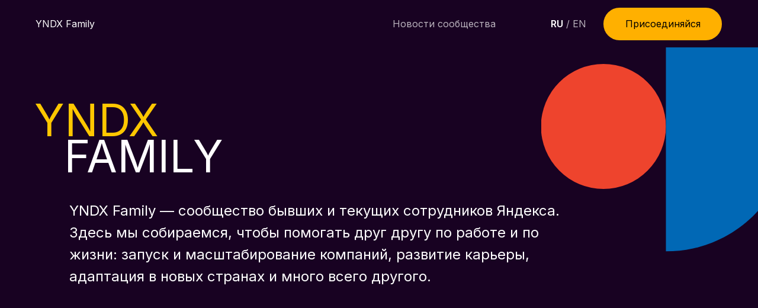

--- FILE ---
content_type: text/html; charset=UTF-8
request_url: https://www.yndxfamily.com/
body_size: 41516
content:
<!DOCTYPE html><html><head><meta charset="utf-8" /><meta http-equiv="Content-Type" content="text/html; charset=utf-8" /><meta name="viewport" content="width=device-width, initial-scale=1.0" /> <!--metatextblock--><title>YNDX Family: сообщество бывших и текущих сотрудников Яндекса</title><meta name="description" content="Присоединяйся к YNDX Family! Развитие карьеры, поиск работы и сотрудников, создание бизнес-проектов, онлайн и офлайн встречи. 3500+ участников по всему миру." /> <meta property="og:url" content="https://www.yndxfamily.com" /><meta property="og:title" content="YNDX Family комьюнити" /><meta property="og:description" content="Coобщество увлечённых людей, когда-либо работавших в Яндексе и объединяющихся, чтобы помогать друг другу развиваться дальше" /><meta property="og:type" content="website" /><meta property="og:image" content="https://static.tildacdn.com/tild3163-3935-4235-b366-373866626136/yf_og.png" /><link rel="canonical" href="https://www.yndxfamily.com"><!--/metatextblock--><meta name="format-detection" content="telephone=no" /><meta http-equiv="x-dns-prefetch-control" content="on"><link rel="dns-prefetch" href="https://ws.tildacdn.com"><link rel="dns-prefetch" href="https://static.tildacdn.com"><link rel="shortcut icon" href="https://static.tildacdn.com/tild6563-3632-4930-a135-363466316133/favicon.ico" type="image/x-icon" /><link rel="apple-touch-icon" href="https://static.tildacdn.com/tild6337-3739-4861-b933-633862613464/Vector_L.png"><link rel="apple-touch-icon" sizes="76x76" href="https://static.tildacdn.com/tild6337-3739-4861-b933-633862613464/Vector_L.png"><link rel="apple-touch-icon" sizes="152x152" href="https://static.tildacdn.com/tild6337-3739-4861-b933-633862613464/Vector_L.png"><link rel="apple-touch-startup-image" href="https://static.tildacdn.com/tild6337-3739-4861-b933-633862613464/Vector_L.png"><!-- Assets --><script src="https://neo.tildacdn.com/js/tilda-fallback-1.0.min.js" async charset="utf-8"></script><link rel="stylesheet" href="https://static.tildacdn.com/css/tilda-grid-3.0.min.css" type="text/css" media="all" onerror="this.loaderr='y';"/><link rel="stylesheet" href="https://static.tildacdn.com/ws/project5664895/tilda-blocks-page43578801.min.css?t=1725889222" type="text/css" media="all" onerror="this.loaderr='y';" /><link rel="stylesheet" href="https://static.tildacdn.com/css/tilda-animation-2.0.min.css" type="text/css" media="all" onerror="this.loaderr='y';" /><link rel="stylesheet" href="https://static.tildacdn.com/css/highlight.min.css" type="text/css" media="all" onerror="this.loaderr='y';" /><link rel="stylesheet" href="https://static.tildacdn.com/css/tilda-slds-1.4.min.css" type="text/css" media="print" onload="this.media='all';" onerror="this.loaderr='y';" /><noscript><link rel="stylesheet" href="https://static.tildacdn.com/css/tilda-slds-1.4.min.css" type="text/css" media="all" /></noscript><link rel="stylesheet" href="https://static.tildacdn.com/css/tilda-popup-1.1.min.css" type="text/css" media="print" onload="this.media='all';" onerror="this.loaderr='y';" /><noscript><link rel="stylesheet" href="https://static.tildacdn.com/css/tilda-popup-1.1.min.css" type="text/css" media="all" /></noscript><link rel="stylesheet" href="https://static.tildacdn.com/css/tilda-feed-1.0.min.css" type="text/css" media="print" onload="this.media='all';" onerror="this.loaderr='y';" /><noscript><link rel="stylesheet" href="https://static.tildacdn.com/css/tilda-feed-1.0.min.css" type="text/css" media="all" /></noscript><link rel="stylesheet" href="https://static.tildacdn.com/css/tilda-zoom-2.0.min.css" type="text/css" media="print" onload="this.media='all';" onerror="this.loaderr='y';" /><noscript><link rel="stylesheet" href="https://static.tildacdn.com/css/tilda-zoom-2.0.min.css" type="text/css" media="all" /></noscript><link rel="stylesheet" href="https://fonts.googleapis.com/css2?family=Inter:wght@400;600&display=swap" type="text/css" /><script nomodule src="https://static.tildacdn.com/js/tilda-polyfill-1.0.min.js" charset="utf-8"></script><script type="text/javascript">function t_onReady(func) {
if (document.readyState != 'loading') {
func();
} else {
document.addEventListener('DOMContentLoaded', func);
}
}
function t_onFuncLoad(funcName, okFunc, time) {
if (typeof window[funcName] === 'function') {
okFunc();
} else {
setTimeout(function() {
t_onFuncLoad(funcName, okFunc, time);
},(time || 100));
}
}function t_throttle(fn, threshhold, scope) {return function () {fn.apply(scope || this, arguments);};}function t396_initialScale(t){t=document.getElementById("rec"+t);if(t){t=t.querySelector(".t396__artboard");if(t){var e,r=document.documentElement.clientWidth,a=[];if(l=t.getAttribute("data-artboard-screens"))for(var l=l.split(","),i=0;i<l.length;i++)a[i]=parseInt(l[i],10);else a=[320,480,640,960,1200];for(i=0;i<a.length;i++){var o=a[i];o<=r&&(e=o)}var n="edit"===window.allrecords.getAttribute("data-tilda-mode"),d="center"===t396_getFieldValue(t,"valign",e,a),u="grid"===t396_getFieldValue(t,"upscale",e,a),c=t396_getFieldValue(t,"height_vh",e,a),g=t396_getFieldValue(t,"height",e,a),s=!!window.opr&&!!window.opr.addons||!!window.opera||-1!==navigator.userAgent.indexOf(" OPR/");if(!n&&d&&!u&&!c&&g&&!s){for(var _=parseFloat((r/e).toFixed(3)),f=[t,t.querySelector(".t396__carrier"),t.querySelector(".t396__filter")],i=0;i<f.length;i++)f[i].style.height=Math.floor(parseInt(g,10)*_)+"px";t396_scaleInitial__getElementsToScale(t).forEach(function(t){t.style.zoom=_})}}}}function t396_scaleInitial__getElementsToScale(t){t=Array.prototype.slice.call(t.querySelectorAll(".t396__elem"));if(!t.length)return[];var e=[];return(t=t.filter(function(t){t=t.closest('.t396__group[data-group-type-value="physical"]');return!t||(-1===e.indexOf(t)&&e.push(t),!1)})).concat(e)}function t396_getFieldValue(t,e,r,a){var l=a[a.length-1],i=r===l?t.getAttribute("data-artboard-"+e):t.getAttribute("data-artboard-"+e+"-res-"+r);if(!i)for(var o=0;o<a.length;o++){var n=a[o];if(!(n<=r)&&(i=n===l?t.getAttribute("data-artboard-"+e):t.getAttribute("data-artboard-"+e+"-res-"+n)))break}return i}</script><script src="https://static.tildacdn.com/js/jquery-1.10.2.min.js" charset="utf-8" onerror="this.loaderr='y';"></script> <script src="https://static.tildacdn.com/js/tilda-scripts-3.0.min.js" charset="utf-8" defer onerror="this.loaderr='y';"></script><script src="https://static.tildacdn.com/ws/project5664895/tilda-blocks-page43578801.min.js?t=1725889222" charset="utf-8" async onerror="this.loaderr='y';"></script><script src="https://static.tildacdn.com/js/tilda-lazyload-1.0.min.js" charset="utf-8" async onerror="this.loaderr='y';"></script><script src="https://static.tildacdn.com/js/tilda-animation-2.0.min.js" charset="utf-8" async onerror="this.loaderr='y';"></script><script src="https://static.tildacdn.com/js/tilda-zero-1.1.min.js" charset="utf-8" async onerror="this.loaderr='y';"></script><script src="https://static.tildacdn.com/js/highlight.min.js" charset="utf-8" onerror="this.loaderr='y';"></script><script src="https://static.tildacdn.com/js/tilda-video-1.0.min.js" charset="utf-8" async onerror="this.loaderr='y';"></script><script src="https://static.tildacdn.com/js/tilda-video-processor-1.0.min.js" charset="utf-8" async onerror="this.loaderr='y';"></script><script src="https://static.tildacdn.com/js/tilda-slds-1.4.min.js" charset="utf-8" async onerror="this.loaderr='y';"></script><script src="https://static.tildacdn.com/js/hammer.min.js" charset="utf-8" async onerror="this.loaderr='y';"></script><script src="https://static.tildacdn.com/js/tilda-feed-1.0.min.js" charset="utf-8" async onerror="this.loaderr='y';"></script><script src="https://static.tildacdn.com/js/tilda-animation-sbs-1.0.min.js" charset="utf-8" async onerror="this.loaderr='y';"></script><script src="https://static.tildacdn.com/js/tilda-zoom-2.0.min.js" charset="utf-8" async onerror="this.loaderr='y';"></script><script src="https://static.tildacdn.com/js/tilda-zero-scale-1.0.min.js" charset="utf-8" async onerror="this.loaderr='y';"></script><script src="https://static.tildacdn.com/js/tilda-events-1.0.min.js" charset="utf-8" async onerror="this.loaderr='y';"></script>
<script async src="https://tally.so/widgets/embed.js"></script>


<script async src="https://tally.so/widgets/embed.js"></script>

<script type="text/javascript">window.dataLayer = window.dataLayer || [];</script><!-- Global Site Tag (gtag.js) - Google Analytics --><script type="text/javascript" data-tilda-cookie-type="analytics">window.mainTracker='gtag';
window.gtagTrackerID = 'G-W2E3H2PSB3';
function gtag(){dataLayer.push(arguments);}
setTimeout(function(){ (function(w,d,s,i){
var f=d.getElementsByTagName(s)[0],
j=d.createElement(s);j.async=true;j.src='https://www.googletagmanager.com/gtag/js?id='+i;f.parentNode.insertBefore(j,f);
gtag('js', new Date());
gtag('config',i,{});
})(window,document,'script',window.gtagTrackerID);
}, 2000);</script><script type="text/javascript">(function () {
if((/bot|google|yandex|baidu|bing|msn|duckduckbot|teoma|slurp|crawler|spider|robot|crawling|facebook/i.test(navigator.userAgent))===false && typeof(sessionStorage)!='undefined' && sessionStorage.getItem('visited')!=='y' && document.visibilityState){
var style=document.createElement('style');
style.type='text/css';
style.innerHTML='@media screen and (min-width: 980px) {.t-records {opacity: 0;}.t-records_animated {-webkit-transition: opacity ease-in-out .2s;-moz-transition: opacity ease-in-out .2s;-o-transition: opacity ease-in-out .2s;transition: opacity ease-in-out .2s;}.t-records.t-records_visible {opacity: 1;}}';
document.getElementsByTagName('head')[0].appendChild(style);
function t_setvisRecs(){
var alr=document.querySelectorAll('.t-records');
Array.prototype.forEach.call(alr, function(el) {
el.classList.add("t-records_animated");
});
setTimeout(function () {
Array.prototype.forEach.call(alr, function(el) {
el.classList.add("t-records_visible");
});
sessionStorage.setItem("visited", "y");
}, 400);
} 
document.addEventListener('DOMContentLoaded', t_setvisRecs);
}
})();</script></head><body class="t-body" style="margin:0;"><!--allrecords--><div id="allrecords" class="t-records" data-hook="blocks-collection-content-node" data-tilda-project-id="5664895" data-tilda-page-id="43578801" data-tilda-formskey="c306372a8ae9e271cdb3df2fe5664895" data-tilda-lazy="yes" data-tilda-root-zone="com" data-tilda-project-headcode="yes" data-tilda-page-headcode="yes" ><div id="rec704831832" class="r t-rec t-rec_pb_0" style="padding-bottom:0px; " data-animationappear="off" data-record-type="396" ><!-- T396 --><style>#rec704831832 .t396__artboard {height: 80px; background-color: #180222; overflow: visible;}#rec704831832 .t396__filter {height: 80px; }#rec704831832 .t396__carrier{height: 80px;background-position: center center;background-attachment: fixed;transform: translate3d(0, 0, 0);-moz-transform: unset;background-size: cover;background-repeat: no-repeat;}@media screen and (min-width: 1199px) {#rec704831832 .t396__carrier-wrapper {position: absolute;width: 100%;height: 100%;top: 0;left: 0;-webkit-clip-path: inset(0 0 0 0);clip-path: inset(0 0 0 0);}#rec704831832 .t396__carrier{position: fixed;display: block;width: 100%;height: 100%;top: 0;left: 0;background-size: cover;background-position: center center;transform: translateZ(0);will-change: transform;pointer-events: none;}}@media screen and (max-width: 1199px) {#rec704831832 .t396__artboard,#rec704831832 .t396__filter,#rec704831832 .t396__carrier {}#rec704831832 .t396__filter {}#rec704831832 .t396__carrier {background-attachment: scroll;}}@media screen and (max-width: 959px) {#rec704831832 .t396__artboard,#rec704831832 .t396__filter,#rec704831832 .t396__carrier {}#rec704831832 .t396__filter {}#rec704831832 .t396__carrier {background-attachment: scroll;}}@media screen and (max-width: 639px) {#rec704831832 .t396__artboard,#rec704831832 .t396__filter,#rec704831832 .t396__carrier {}#rec704831832 .t396__filter {}#rec704831832 .t396__carrier {background-attachment: scroll;}}@media screen and (max-width: 479px) {#rec704831832 .t396__artboard,#rec704831832 .t396__filter,#rec704831832 .t396__carrier {height: 60px;}#rec704831832 .t396__filter {}#rec704831832 .t396__carrier {background-attachment: scroll;}} #rec704831832 .tn-elem[data-elem-id="1654207188262"] { color: #000000; text-align: center; z-index: 2; top: 13px;left: calc(50% - 600px + 979px);width: 200px;height:55px;}@media (min-width: 1200px) {#rec704831832 .tn-elem.t396__elem--anim-hidden[data-elem-id="1654207188262"] {opacity: 0;}}#rec704831832 .tn-elem[data-elem-id="1654207188262"] .tn-atom { color: #000000; font-size: 16px; font-family: 'Inter',Arial,sans-serif; line-height: 1.55; font-weight: 400; border-radius: 30px; background-color: #ffb000; background-position: center center;border-color: transparent ;border-style: solid ; transition: background-color 0.2s ease-in-out, color 0.2s ease-in-out, border-color 0.2s ease-in-out; }@media (hover), (min-width:0\0) {#rec704831832 .tn-elem[data-elem-id="1654207188262"] .tn-atom:hover {background-color: #ffbf30;background-image: none; border-color: #ffffff; }#rec704831832 .tn-elem[data-elem-id="1654207188262"] .tn-atom:hover {color: #000000;}}@media screen and (max-width: 1199px) {#rec704831832 .tn-elem[data-elem-id="1654207188262"] {top: 13px;left: calc(50% - 480px + 749px);width: 200px;height: 55px;}}@media screen and (max-width: 959px) {#rec704831832 .tn-elem[data-elem-id="1654207188262"] {top: 19px;left: calc(50% - 320px + 467px);width: 164px;height: 43px;}#rec704831832 .tn-elem[data-elem-id="1654207188262"] .tn-atom { font-size: 16px; }}@media screen and (max-width: 639px) {#rec704831832 .tn-elem[data-elem-id="1654207188262"] {top: 19px;left: calc(50% - 240px + 314px);width: 156px;height: 43px;}}@media screen and (max-width: 479px) {#rec704831832 .tn-elem[data-elem-id="1654207188262"] {top: 7px;left: calc(50% - 160px + 159px);width: 151px;height: 46px;}#rec704831832 .tn-elem[data-elem-id="1654207188262"] .tn-atom { font-size: 12px; }} #rec704831832 .tn-elem[data-elem-id="1659967377995"] { color: #ffffff; z-index: 3; top: 28px;left: calc(50% - 600px + 20px);width: 131px;}#rec704831832 .tn-elem[data-elem-id="1659967377995"] .tn-atom { color: #ffffff; font-size: 16px; font-family: 'Inter',Arial,sans-serif; line-height: 1.55; font-weight: 400; background-position: center center;border-color: transparent ;border-style: solid ; }@media screen and (max-width: 1199px) {#rec704831832 .tn-elem[data-elem-id="1659967377995"] {top: 28px;left: calc(50% - 480px + 10px);}}@media screen and (max-width: 959px) {#rec704831832 .tn-elem[data-elem-id="1659967377995"] {top: 28px;left: calc(50% - 320px + 12px);}#rec704831832 .tn-elem[data-elem-id="1659967377995"] .tn-atom { font-size: 16px; }}@media screen and (max-width: 639px) {#rec704831832 .tn-elem[data-elem-id="1659967377995"] {top: -99px;left: calc(50% - 240px + 10px);width: 86px;}}@media screen and (max-width: 479px) {#rec704831832 .tn-elem[data-elem-id="1659967377995"] {top: 15px;left: calc(50% - 160px + -240px);}} #rec704831832 .tn-elem[data-elem-id="1661694072542"] { color: #ffffff; text-align: right; z-index: 4; top: 28px;left: calc(50% - 600px + 880px);width: 31px;}#rec704831832 .tn-elem[data-elem-id="1661694072542"] .tn-atom { color: #ffffff; font-size: 16px; font-family: 'Inter',Arial,sans-serif; line-height: 1.55; font-weight: 900; background-position: center center;border-color: transparent ;border-style: solid ; }@media screen and (max-width: 1199px) {#rec704831832 .tn-elem[data-elem-id="1661694072542"] {top: 28px;left: calc(50% - 480px + 651px);}}@media screen and (max-width: 959px) {#rec704831832 .tn-elem[data-elem-id="1661694072542"] {top: 28px;left: calc(50% - 320px + 380px);}}@media screen and (max-width: 639px) {#rec704831832 .tn-elem[data-elem-id="1661694072542"] {top: 28px;left: calc(50% - 240px + 236px);}}@media screen and (max-width: 479px) {#rec704831832 .tn-elem[data-elem-id="1661694072542"] {top: 30px;left: calc(50% - 160px + 8px);width: 17px;}#rec704831832 .tn-elem[data-elem-id="1661694072542"] .tn-atom { font-size: 12px; }} #rec704831832 .tn-elem[data-elem-id="1661694096701"] { color: #ffffff; z-index: 5; top: 28px;left: calc(50% - 600px + 927px);width: 30px;}#rec704831832 .tn-elem[data-elem-id="1661694096701"] .tn-atom { color: #ffffff; font-size: 16px; font-family: 'Inter',Arial,sans-serif; line-height: 1.55; font-weight: 400; opacity: 0.7; background-position: center center;border-color: transparent ;border-style: solid ; }@media screen and (max-width: 1199px) {#rec704831832 .tn-elem[data-elem-id="1661694096701"] {top: 28px;left: calc(50% - 480px + 700px);}}@media screen and (max-width: 959px) {#rec704831832 .tn-elem[data-elem-id="1661694096701"] {top: 28px;left: calc(50% - 320px + 424px);}}@media screen and (max-width: 639px) {#rec704831832 .tn-elem[data-elem-id="1661694096701"] {top: 28px;left: calc(50% - 240px + 280px);}}@media screen and (max-width: 479px) {#rec704831832 .tn-elem[data-elem-id="1661694096701"] {top: 30px;left: calc(50% - 160px + 36px);}#rec704831832 .tn-elem[data-elem-id="1661694096701"] .tn-atom { font-size: 12px; }} #rec704831832 .tn-elem[data-elem-id="1661694110221"] { color: #ffffff; z-index: 6; top: 28px;left: calc(50% - 600px + 916px);width: 10px;}#rec704831832 .tn-elem[data-elem-id="1661694110221"] .tn-atom { color: #ffffff; font-size: 16px; font-family: 'Inter',Arial,sans-serif; line-height: 1.55; font-weight: 400; opacity: 0.7; background-position: center center;border-color: transparent ;border-style: solid ; }@media screen and (max-width: 1199px) {#rec704831832 .tn-elem[data-elem-id="1661694110221"] {top: 28px;left: calc(50% - 480px + 687px);}}@media screen and (max-width: 959px) {#rec704831832 .tn-elem[data-elem-id="1661694110221"] {top: 28px;left: calc(50% - 320px + 415px);}}@media screen and (max-width: 639px) {#rec704831832 .tn-elem[data-elem-id="1661694110221"] {top: 28px;left: calc(50% - 240px + 271px);}}@media screen and (max-width: 479px) {#rec704831832 .tn-elem[data-elem-id="1661694110221"] {top: 30px;left: calc(50% - 160px + 29px);}#rec704831832 .tn-elem[data-elem-id="1661694110221"] .tn-atom { font-size: 12px; }} #rec704831832 .tn-elem[data-elem-id="1707319146984"] { color: #ffffff; text-align: right; z-index: 7; top: 28px;left: calc(50% - 600px + 620px);width: 177px;}#rec704831832 .tn-elem[data-elem-id="1707319146984"] .tn-atom { color: #ffffff; font-size: 16px; font-family: 'Inter',Arial,sans-serif; line-height: 1.55; font-weight: 400; opacity: 0.7; background-position: center center;border-color: transparent ;border-style: solid ; }@media screen and (max-width: 1199px) {#rec704831832 .tn-elem[data-elem-id="1707319146984"] {top: 28px;left: calc(50% - 480px + 363px);}}@media screen and (max-width: 959px) {#rec704831832 .tn-elem[data-elem-id="1707319146984"] {top: 28px;left: calc(50% - 320px + 191px);}}@media screen and (max-width: 639px) {#rec704831832 .tn-elem[data-elem-id="1707319146984"] {top: 28px;left: calc(50% - 240px + 11px);width: 219px;}#rec704831832 .tn-elem[data-elem-id="1707319146984"] {text-align: left;}#rec704831832 .tn-elem[data-elem-id="1707319146984"] .tn-atom { line-height: 1.55; }}@media screen and (max-width: 479px) {#rec704831832 .tn-elem[data-elem-id="1707319146984"] {top: 12px;left: calc(50% - 160px + 7px);}#rec704831832 .tn-elem[data-elem-id="1707319146984"] .tn-atom { font-size: 12px; }} #rec704831832 .tn-elem[data-elem-id="1661694072542"] { color: #ffffff; text-align: right; z-index: 4; top: 28px;left: calc(50% - 600px + 880px);width: 31px;}#rec704831832 .tn-elem[data-elem-id="1661694072542"] .tn-atom { color: #ffffff; font-size: 16px; font-family: 'Inter',Arial,sans-serif; line-height: 1.55; font-weight: 900; background-position: center center;border-color: transparent ;border-style: solid ; }@media screen and (max-width: 1199px) {#rec704831832 .tn-elem[data-elem-id="1661694072542"] {top: 28px;left: calc(50% - 480px + 651px);}}@media screen and (max-width: 959px) {#rec704831832 .tn-elem[data-elem-id="1661694072542"] {top: 28px;left: calc(50% - 320px + 380px);}}@media screen and (max-width: 639px) {#rec704831832 .tn-elem[data-elem-id="1661694072542"] {top: 28px;left: calc(50% - 240px + 236px);}}@media screen and (max-width: 479px) {#rec704831832 .tn-elem[data-elem-id="1661694072542"] {top: 30px;left: calc(50% - 160px + 8px);width: 17px;}#rec704831832 .tn-elem[data-elem-id="1661694072542"] .tn-atom { font-size: 12px; }} #rec704831832 .tn-elem[data-elem-id="1661694096701"] { color: #ffffff; z-index: 5; top: 28px;left: calc(50% - 600px + 927px);width: 30px;}#rec704831832 .tn-elem[data-elem-id="1661694096701"] .tn-atom { color: #ffffff; font-size: 16px; font-family: 'Inter',Arial,sans-serif; line-height: 1.55; font-weight: 400; opacity: 0.7; background-position: center center;border-color: transparent ;border-style: solid ; }@media screen and (max-width: 1199px) {#rec704831832 .tn-elem[data-elem-id="1661694096701"] {top: 28px;left: calc(50% - 480px + 700px);}}@media screen and (max-width: 959px) {#rec704831832 .tn-elem[data-elem-id="1661694096701"] {top: 28px;left: calc(50% - 320px + 424px);}}@media screen and (max-width: 639px) {#rec704831832 .tn-elem[data-elem-id="1661694096701"] {top: 28px;left: calc(50% - 240px + 280px);}}@media screen and (max-width: 479px) {#rec704831832 .tn-elem[data-elem-id="1661694096701"] {top: 30px;left: calc(50% - 160px + 36px);}#rec704831832 .tn-elem[data-elem-id="1661694096701"] .tn-atom { font-size: 12px; }} #rec704831832 .tn-elem[data-elem-id="1661694110221"] { color: #ffffff; z-index: 6; top: 28px;left: calc(50% - 600px + 916px);width: 10px;}#rec704831832 .tn-elem[data-elem-id="1661694110221"] .tn-atom { color: #ffffff; font-size: 16px; font-family: 'Inter',Arial,sans-serif; line-height: 1.55; font-weight: 400; opacity: 0.7; background-position: center center;border-color: transparent ;border-style: solid ; }@media screen and (max-width: 1199px) {#rec704831832 .tn-elem[data-elem-id="1661694110221"] {top: 28px;left: calc(50% - 480px + 687px);}}@media screen and (max-width: 959px) {#rec704831832 .tn-elem[data-elem-id="1661694110221"] {top: 28px;left: calc(50% - 320px + 415px);}}@media screen and (max-width: 639px) {#rec704831832 .tn-elem[data-elem-id="1661694110221"] {top: 28px;left: calc(50% - 240px + 271px);}}@media screen and (max-width: 479px) {#rec704831832 .tn-elem[data-elem-id="1661694110221"] {top: 30px;left: calc(50% - 160px + 29px);}#rec704831832 .tn-elem[data-elem-id="1661694110221"] .tn-atom { font-size: 12px; }} #rec704831832 .tn-elem[data-elem-id="1707319146984"] { color: #ffffff; text-align: right; z-index: 7; top: 28px;left: calc(50% - 600px + 620px);width: 177px;}#rec704831832 .tn-elem[data-elem-id="1707319146984"] .tn-atom { color: #ffffff; font-size: 16px; font-family: 'Inter',Arial,sans-serif; line-height: 1.55; font-weight: 400; opacity: 0.7; background-position: center center;border-color: transparent ;border-style: solid ; }@media screen and (max-width: 1199px) {#rec704831832 .tn-elem[data-elem-id="1707319146984"] {top: 28px;left: calc(50% - 480px + 363px);}}@media screen and (max-width: 959px) {#rec704831832 .tn-elem[data-elem-id="1707319146984"] {top: 28px;left: calc(50% - 320px + 191px);}}@media screen and (max-width: 639px) {#rec704831832 .tn-elem[data-elem-id="1707319146984"] {top: 28px;left: calc(50% - 240px + 11px);width: 219px;}#rec704831832 .tn-elem[data-elem-id="1707319146984"] {text-align: left;}#rec704831832 .tn-elem[data-elem-id="1707319146984"] .tn-atom { line-height: 1.55; }}@media screen and (max-width: 479px) {#rec704831832 .tn-elem[data-elem-id="1707319146984"] {top: 12px;left: calc(50% - 160px + 7px);}#rec704831832 .tn-elem[data-elem-id="1707319146984"] .tn-atom { font-size: 12px; }}</style><div class='t396'><div class="t396__artboard" data-artboard-recid="704831832" data-artboard-screens="320,480,640,960,1200" data-artboard-height="80" data-artboard-valign="center" data-artboard-upscale="grid" data-artboard-ovrflw="visible" data-artboard-height-res-320="60" data-artboard-upscale-res-320="window" data-artboard-upscale-res-480="window" data-artboard-upscale-res-640="grid" 
><div class="t396__carrier-wrapper" ><div class="t396__carrier" data-artboard-recid="704831832"></div></div><div class="t396__filter" data-artboard-recid="704831832"></div><div class='t396__elem tn-elem tn-elem__7048318321654207188262 ' data-elem-id='1654207188262' data-elem-type='button' data-field-top-value="13" data-field-left-value="979" data-field-height-value="55" data-field-width-value="200" data-field-axisy-value="top" data-field-axisx-value="left" data-field-container-value="grid" data-field-topunits-value="px" data-field-leftunits-value="px" data-field-heightunits-value="px" data-field-widthunits-value="px" data-animate-sbs-event="hover" data-animate-sbs-opts="[{'ti':0,'mx':0,'my':0,'sx':1,'sy':1,'op':1,'ro':0,'bl':'0','ea':'','dt':0},{'ti':200,'mx':0,'my':0,'sx':1.05,'sy':1.05,'op':1,'ro':0,'bl':'0','ea':'easeInOut','dt':0}]" data-field-top-res-320-value="7" data-field-left-res-320-value="159" data-field-height-res-320-value="46" data-field-width-res-320-value="151" data-field-top-res-480-value="19" data-field-left-res-480-value="314" data-field-height-res-480-value="43" data-field-width-res-480-value="156" data-field-top-res-640-value="19" data-field-left-res-640-value="467" data-field-height-res-640-value="43" data-field-width-res-640-value="164" data-field-top-res-960-value="13" data-field-left-res-960-value="749" data-field-height-res-960-value="55" data-field-width-res-960-value="200" 
><a class='tn-atom' href="#tally-open=31Vakg&amp;tally-emoji-text=👋&amp;tally-emoji-animation=wave" >Присоединяйся</a></div><div class='t396__elem tn-elem tn-elem__7048318321659967377995' data-elem-id='1659967377995' data-elem-type='text' data-field-top-value="28" data-field-left-value="20" data-field-width-value="131" data-field-axisy-value="top" data-field-axisx-value="left" data-field-container-value="grid" data-field-topunits-value="px" data-field-leftunits-value="px" data-field-heightunits-value="" data-field-widthunits-value="px" data-field-top-res-320-value="15" data-field-left-res-320-value="-240" data-field-top-res-480-value="-99" data-field-left-res-480-value="10" data-field-width-res-480-value="86" data-field-top-res-640-value="28" data-field-left-res-640-value="12" data-field-top-res-960-value="28" data-field-left-res-960-value="10" 
><div class='tn-atom'><a href="http://yndxfamily.com/"style="color: inherit">YNDX Family</a></div> </div><div class='t396__elem tn-elem tn-elem__7048318321661694072542' data-elem-id='1661694072542' data-elem-type='text' data-field-top-value="28" data-field-left-value="880" data-field-width-value="31" data-field-axisy-value="top" data-field-axisx-value="left" data-field-container-value="grid" data-field-topunits-value="px" data-field-leftunits-value="px" data-field-heightunits-value="" data-field-widthunits-value="px" data-field-top-res-320-value="30" data-field-left-res-320-value="8" data-field-width-res-320-value="17" data-field-top-res-480-value="28" data-field-left-res-480-value="236" data-field-top-res-640-value="28" data-field-left-res-640-value="380" data-field-top-res-960-value="28" data-field-left-res-960-value="651" 
><div class='tn-atom'field='tn_text_1661694072542'>RU</div> </div><div class='t396__elem tn-elem tn-elem__7048318321661694096701' data-elem-id='1661694096701' data-elem-type='text' data-field-top-value="28" data-field-left-value="927" data-field-width-value="30" data-field-axisy-value="top" data-field-axisx-value="left" data-field-container-value="grid" data-field-topunits-value="px" data-field-leftunits-value="px" data-field-heightunits-value="" data-field-widthunits-value="px" data-field-top-res-320-value="30" data-field-left-res-320-value="36" data-field-top-res-480-value="28" data-field-left-res-480-value="280" data-field-top-res-640-value="28" data-field-left-res-640-value="424" data-field-top-res-960-value="28" data-field-left-res-960-value="700" 
><div class='tn-atom'><a href="/en"style="color: inherit">EN</a></div> </div><div class='t396__elem tn-elem tn-elem__7048318321661694110221' data-elem-id='1661694110221' data-elem-type='text' data-field-top-value="28" data-field-left-value="916" data-field-width-value="10" data-field-axisy-value="top" data-field-axisx-value="left" data-field-container-value="grid" data-field-topunits-value="px" data-field-leftunits-value="px" data-field-heightunits-value="" data-field-widthunits-value="px" data-field-top-res-320-value="30" data-field-left-res-320-value="29" data-field-top-res-480-value="28" data-field-left-res-480-value="271" data-field-top-res-640-value="28" data-field-left-res-640-value="415" data-field-top-res-960-value="28" data-field-left-res-960-value="687" 
><div class='tn-atom'field='tn_text_1661694110221'>/</div> </div><div class='t396__elem tn-elem tn-elem__7048318321707319146984' data-elem-id='1707319146984' data-elem-type='text' data-field-top-value="28" data-field-left-value="620" data-field-width-value="177" data-field-axisy-value="top" data-field-axisx-value="left" data-field-container-value="grid" data-field-topunits-value="px" data-field-leftunits-value="px" data-field-heightunits-value="" data-field-widthunits-value="px" data-field-top-res-320-value="12" data-field-left-res-320-value="7" data-field-top-res-480-value="28" data-field-left-res-480-value="11" data-field-width-res-480-value="219" data-field-top-res-640-value="28" data-field-left-res-640-value="191" data-field-top-res-960-value="28" data-field-left-res-960-value="363" 
><div class='tn-atom'><a href="#rec704831863"style="color: inherit">Новости сообщества</a></div> </div></div> </div> <script>t_onFuncLoad('t396_initialScale', function () {
t396_initialScale('704831832');
});
t_onReady(function () {
t_onFuncLoad('t396_init', function () {
t396_init('704831832');
});
});</script><!-- /T396 --></div><div id="rec704831833" class="r t-rec t-rec_pt_0" style="padding-top:0px;background-color:#180222; " data-animationappear="off" data-record-type="131" data-bg-color="#180222"><!-- T123 --><div class="t123" ><div class="t-container_100 "><div class="t-width t-width_100 ">

                <!-- Тильдошная Прилипающее меню -->
<style>
 /* Sticky блок - замените на Id блока который должен прилипнуть */
 #rec704831832  {
  position: sticky;
  position: -webkit-sticky;
  z-index: 999;
  top: 0px;
 }

.t-records {
  overflow: unset !important;
}
</style>
                 
                
</div> </div></div></div><div id="rec704831835" class="r t-rec" style=" " data-record-type="215" ><a name="topform" style="font-size:0;"></a></div><div id="rec704831838" class="r t-rec t-rec_pb_0" style="padding-bottom:0px; " data-animationappear="off" data-record-type="396" ><!-- T396 --><style>#rec704831838 .t396__artboard {height: 412px; background-color: #180222; }#rec704831838 .t396__filter {height: 412px; }#rec704831838 .t396__carrier{height: 412px;background-position: center center;background-attachment: scroll;background-size: cover;background-repeat: no-repeat;}@media screen and (max-width: 1199px) {#rec704831838 .t396__artboard,#rec704831838 .t396__filter,#rec704831838 .t396__carrier {height: 416px;}#rec704831838 .t396__filter {}#rec704831838 .t396__carrier {background-attachment: scroll;}}@media screen and (max-width: 959px) {#rec704831838 .t396__artboard,#rec704831838 .t396__filter,#rec704831838 .t396__carrier {height: 389px;}#rec704831838 .t396__filter {}#rec704831838 .t396__carrier {background-attachment: scroll;}}@media screen and (max-width: 639px) {#rec704831838 .t396__artboard,#rec704831838 .t396__filter,#rec704831838 .t396__carrier {height: 377px;}#rec704831838 .t396__filter {}#rec704831838 .t396__carrier {background-attachment: scroll;}}@media screen and (max-width: 479px) {#rec704831838 .t396__artboard,#rec704831838 .t396__filter,#rec704831838 .t396__carrier {height: 374px;}#rec704831838 .t396__filter {}#rec704831838 .t396__carrier {background-attachment: scroll;}} #rec704831838 .tn-elem[data-elem-id="1680188442041"] { z-index: 2; top: -183px;left: calc(50% - 600px + 979px);width: 422px;}#rec704831838 .tn-elem[data-elem-id="1680188442041"] .tn-atom { background-position: center center;border-color: transparent ;border-style: solid ; }#rec704831838 .tn-elem[data-elem-id="1680188442041"] .tn-atom {-webkit-transform:rotate(270deg);-moz-transform:rotate(270deg);transform:rotate(270deg);}@media screen and (max-width: 1199px) {#rec704831838 .tn-elem[data-elem-id="1680188442041"] {top: -280px;left: calc(50% - 480px + 661px);}}@media screen and (max-width: 959px) {#rec704831838 .tn-elem[data-elem-id="1680188442041"] {top: -313px;left: calc(50% - 320px + 446px);}}@media screen and (max-width: 639px) {#rec704831838 .tn-elem[data-elem-id="1680188442041"] {top: -330px;left: calc(50% - 240px + 313px);width: 358px;}}@media screen and (max-width: 479px) {#rec704831838 .tn-elem[data-elem-id="1680188442041"] {top: -280px;left: calc(50% - 160px + 172px);width: 306px;}} #rec704831838 .tn-elem[data-elem-id="1680188339079"] { z-index: 3; top: 721px;left: calc(50% - 600px + 227px);width: 178px;}#rec704831838 .tn-elem[data-elem-id="1680188339079"] .tn-atom { background-position: center center;border-color: transparent ;border-style: solid ; }@media screen and (max-width: 1199px) {}@media screen and (max-width: 959px) {}@media screen and (max-width: 639px) {}@media screen and (max-width: 479px) {} #rec704831838 .tn-elem[data-elem-id="1470209944682"] { color: #ffc700; z-index: 4; top: 85px;left: calc(50% - 600px + 18px);width: 660px;}#rec704831838 .tn-elem[data-elem-id="1470209944682"] .tn-atom { color: #ffc700; font-size: 75px; font-family: 'Inter',Arial,sans-serif; line-height: 1; font-weight: 500; background-position: center center;border-color: transparent ;border-style: solid ; }@media screen and (max-width: 1199px) {#rec704831838 .tn-elem[data-elem-id="1470209944682"] {left: calc(50% - 480px + 8px);}}@media screen and (max-width: 959px) {#rec704831838 .tn-elem[data-elem-id="1470209944682"] {left: calc(50% - 320px + 61px);}#rec704831838 .tn-elem[data-elem-id="1470209944682"] .tn-atom { font-size: 72px; }}@media screen and (max-width: 639px) {#rec704831838 .tn-elem[data-elem-id="1470209944682"] {top: 91px;left: calc(50% - 240px + 21px);}}@media screen and (max-width: 479px) {#rec704831838 .tn-elem[data-elem-id="1470209944682"] {top: 91px;left: calc(50% - 160px + 9px);}#rec704831838 .tn-elem[data-elem-id="1470209944682"] .tn-atom { font-size: 71px; }} #rec704831838 .tn-elem[data-elem-id="1680187567438"] { color: #ffffff; z-index: 5; top: 146px;left: calc(50% - 600px + 68px);width: 600px;}#rec704831838 .tn-elem[data-elem-id="1680187567438"] .tn-atom { color: #ffffff; font-size: 75px; font-family: 'Inter',Arial,sans-serif; line-height: 1; font-weight: 500; background-position: center center;border-color: transparent ;border-style: solid ; }@media screen and (max-width: 1199px) {#rec704831838 .tn-elem[data-elem-id="1680187567438"] {left: calc(50% - 480px + 58px);}}@media screen and (max-width: 959px) {#rec704831838 .tn-elem[data-elem-id="1680187567438"] {left: calc(50% - 320px + 111px);}#rec704831838 .tn-elem[data-elem-id="1680187567438"] .tn-atom { font-size: 72px; }}@media screen and (max-width: 639px) {#rec704831838 .tn-elem[data-elem-id="1680187567438"] {top: 152px;left: calc(50% - 240px + 71px);}}@media screen and (max-width: 479px) {#rec704831838 .tn-elem[data-elem-id="1680187567438"] {top: 152px;left: calc(50% - 160px + 59px);}#rec704831838 .tn-elem[data-elem-id="1680187567438"] .tn-atom { font-size: 71px; }} #rec704831838 .tn-elem[data-elem-id="1470209944682"] { color: #ffc700; z-index: 4; top: 85px;left: calc(50% - 600px + 18px);width: 660px;}#rec704831838 .tn-elem[data-elem-id="1470209944682"] .tn-atom { color: #ffc700; font-size: 75px; font-family: 'Inter',Arial,sans-serif; line-height: 1; font-weight: 500; background-position: center center;border-color: transparent ;border-style: solid ; }@media screen and (max-width: 1199px) {#rec704831838 .tn-elem[data-elem-id="1470209944682"] {left: calc(50% - 480px + 8px);}}@media screen and (max-width: 959px) {#rec704831838 .tn-elem[data-elem-id="1470209944682"] {left: calc(50% - 320px + 61px);}#rec704831838 .tn-elem[data-elem-id="1470209944682"] .tn-atom { font-size: 72px; }}@media screen and (max-width: 639px) {#rec704831838 .tn-elem[data-elem-id="1470209944682"] {top: 91px;left: calc(50% - 240px + 21px);}}@media screen and (max-width: 479px) {#rec704831838 .tn-elem[data-elem-id="1470209944682"] {top: 91px;left: calc(50% - 160px + 9px);}#rec704831838 .tn-elem[data-elem-id="1470209944682"] .tn-atom { font-size: 71px; }} #rec704831838 .tn-elem[data-elem-id="1680187567438"] { color: #ffffff; z-index: 5; top: 146px;left: calc(50% - 600px + 68px);width: 600px;}#rec704831838 .tn-elem[data-elem-id="1680187567438"] .tn-atom { color: #ffffff; font-size: 75px; font-family: 'Inter',Arial,sans-serif; line-height: 1; font-weight: 500; background-position: center center;border-color: transparent ;border-style: solid ; }@media screen and (max-width: 1199px) {#rec704831838 .tn-elem[data-elem-id="1680187567438"] {left: calc(50% - 480px + 58px);}}@media screen and (max-width: 959px) {#rec704831838 .tn-elem[data-elem-id="1680187567438"] {left: calc(50% - 320px + 111px);}#rec704831838 .tn-elem[data-elem-id="1680187567438"] .tn-atom { font-size: 72px; }}@media screen and (max-width: 639px) {#rec704831838 .tn-elem[data-elem-id="1680187567438"] {top: 152px;left: calc(50% - 240px + 71px);}}@media screen and (max-width: 479px) {#rec704831838 .tn-elem[data-elem-id="1680187567438"] {top: 152px;left: calc(50% - 160px + 59px);}#rec704831838 .tn-elem[data-elem-id="1680187567438"] .tn-atom { font-size: 71px; }} #rec704831838 .tn-elem[data-elem-id="1680188461560"] { z-index: 6; top: 848px;left: calc(50% - 600px + -195px);width: 182px;}#rec704831838 .tn-elem[data-elem-id="1680188461560"] .tn-atom { background-position: center center;border-color: transparent ;border-style: solid ; }@media screen and (max-width: 1199px) {}@media screen and (max-width: 959px) {}@media screen and (max-width: 639px) {}@media screen and (max-width: 479px) {} #rec704831838 .tn-elem[data-elem-id="1680188468456"] { z-index: 7; top: 986px;left: calc(50% - 600px + -195px);width: 182px;}#rec704831838 .tn-elem[data-elem-id="1680188468456"] .tn-atom { background-position: center center;border-color: transparent ;border-style: solid ; }@media screen and (max-width: 1199px) {}@media screen and (max-width: 959px) {}@media screen and (max-width: 639px) {}@media screen and (max-width: 479px) {} #rec704831838 .tn-elem[data-elem-id="1680188461560"] { z-index: 6; top: 848px;left: calc(50% - 600px + -195px);width: 182px;}#rec704831838 .tn-elem[data-elem-id="1680188461560"] .tn-atom { background-position: center center;border-color: transparent ;border-style: solid ; }@media screen and (max-width: 1199px) {}@media screen and (max-width: 959px) {}@media screen and (max-width: 639px) {}@media screen and (max-width: 479px) {} #rec704831838 .tn-elem[data-elem-id="1680188468456"] { z-index: 7; top: 986px;left: calc(50% - 600px + -195px);width: 182px;}#rec704831838 .tn-elem[data-elem-id="1680188468456"] .tn-atom { background-position: center center;border-color: transparent ;border-style: solid ; }@media screen and (max-width: 1199px) {}@media screen and (max-width: 959px) {}@media screen and (max-width: 639px) {}@media screen and (max-width: 479px) {} #rec704831838 .tn-elem[data-elem-id="1703371321378"] { z-index: 8; top: 577px;left: calc(50% - 600px + 519px);width: 499px;height:827px;}#rec704831838 .tn-elem[data-elem-id="1703371321378"] .tn-atom {border-radius: 13px; background-color: #efefef; background-position: center center;border-color: transparent ;border-style: solid ; }@media screen and (max-width: 1199px) {#rec704831838 .tn-elem[data-elem-id="1703371321378"] {top: 582px;left: calc(50% - 480px + 449px);width: 502px;height: 819px;}}@media screen and (max-width: 959px) {#rec704831838 .tn-elem[data-elem-id="1703371321378"] {top: 533px;left: calc(50% - 320px + 69px);width: 501px;height: 815px;}}@media screen and (max-width: 639px) {#rec704831838 .tn-elem[data-elem-id="1703371321378"] {top: 494px;left: calc(50% - 240px + 10px);width: 461px;height: 813px;}}@media screen and (max-width: 479px) {#rec704831838 .tn-elem[data-elem-id="1703371321378"] {top: 499px;width: 301px;height: 701px;}} #rec704831838 .tn-elem[data-elem-id="1680187617947"] { z-index: 9; top: 586px;left: calc(50% - 600px + 529px);width: 480px;}#rec704831838 .tn-elem[data-elem-id="1680187617947"] .tn-atom { background-position: center center;border-color: transparent ;border-style: solid ; }@media screen and (max-width: 1199px) {#rec704831838 .tn-elem[data-elem-id="1680187617947"] {top: 595px;left: calc(50% - 480px + 462px);width: 477px;}}@media screen and (max-width: 959px) {#rec704831838 .tn-elem[data-elem-id="1680187617947"] {top: 545px;left: calc(50% - 320px + 79px);width: 480px;}}@media screen and (max-width: 639px) {#rec704831838 .tn-elem[data-elem-id="1680187617947"] {top: 502px;left: calc(50% - 240px + 17px);width: 446px;}}@media screen and (max-width: 479px) {#rec704831838 .tn-elem[data-elem-id="1680187617947"] {top: 510px;left: calc(50% - 160px + 19px);width: 284px;}} #rec704831838 .tn-elem[data-elem-id="1680188563516"] { color: #ffffff; z-index: 10; top: 457px;left: calc(50% - 600px + 517px);width: 341px;}#rec704831838 .tn-elem[data-elem-id="1680188563516"] .tn-atom { color: #ffffff; font-size: 20px; font-family: 'Inter',Arial,sans-serif; line-height: 1.55; font-weight: 400; background-position: center center;border-color: transparent ;border-style: solid ; }@media screen and (max-width: 1199px) {#rec704831838 .tn-elem[data-elem-id="1680188563516"] {left: calc(50% - 480px + 449px);}}@media screen and (max-width: 959px) {#rec704831838 .tn-elem[data-elem-id="1680188563516"] {top: 451px;left: calc(50% - 320px + 69px);width: 473px;}#rec704831838 .tn-elem[data-elem-id="1680188563516"] .tn-atom { font-size: 16px; }}@media screen and (max-width: 639px) {#rec704831838 .tn-elem[data-elem-id="1680188563516"] {top: 404px;left: calc(50% - 240px + 10px);width: 370px;}#rec704831838 .tn-elem[data-elem-id="1680188563516"] .tn-atom { font-size: 14px; }}@media screen and (max-width: 479px) {#rec704831838 .tn-elem[data-elem-id="1680188563516"] {top: 407px;left: calc(50% - 160px + 10px);width: 212px;}#rec704831838 .tn-elem[data-elem-id="1680188563516"] .tn-atom { font-size: 12px; }} #rec704831838 .tn-elem[data-elem-id="1680188608768"] { color: #ffffff; z-index: 11; top: 531px;left: calc(50% - 600px + 517px);width: 484px;}#rec704831838 .tn-elem[data-elem-id="1680188608768"] .tn-atom { color: #ffffff; font-size: 12px; font-family: 'Inter',Arial,sans-serif; line-height: 1; font-weight: 400; background-position: center center;border-color: transparent ;border-style: solid ; }@media screen and (max-width: 1199px) {#rec704831838 .tn-elem[data-elem-id="1680188608768"] {top: 539px;left: calc(50% - 480px + 449px);width: 530px;}}@media screen and (max-width: 959px) {#rec704831838 .tn-elem[data-elem-id="1680188608768"] {top: 495px;left: calc(50% - 320px + 69px);width: 528px;}}@media screen and (max-width: 639px) {#rec704831838 .tn-elem[data-elem-id="1680188608768"] {top: 460px;left: calc(50% - 240px + 10px);width: 509px;}}@media screen and (max-width: 479px) {#rec704831838 .tn-elem[data-elem-id="1680188608768"] {top: 459px;left: calc(50% - 160px + 10px);width: 236px;}#rec704831838 .tn-elem[data-elem-id="1680188608768"] .tn-atom { font-size: 10px; }} #rec704831838 .tn-elem[data-elem-id="1703371321378"] { z-index: 8; top: 577px;left: calc(50% - 600px + 519px);width: 499px;height:827px;}#rec704831838 .tn-elem[data-elem-id="1703371321378"] .tn-atom {border-radius: 13px; background-color: #efefef; background-position: center center;border-color: transparent ;border-style: solid ; }@media screen and (max-width: 1199px) {#rec704831838 .tn-elem[data-elem-id="1703371321378"] {top: 582px;left: calc(50% - 480px + 449px);width: 502px;height: 819px;}}@media screen and (max-width: 959px) {#rec704831838 .tn-elem[data-elem-id="1703371321378"] {top: 533px;left: calc(50% - 320px + 69px);width: 501px;height: 815px;}}@media screen and (max-width: 639px) {#rec704831838 .tn-elem[data-elem-id="1703371321378"] {top: 494px;left: calc(50% - 240px + 10px);width: 461px;height: 813px;}}@media screen and (max-width: 479px) {#rec704831838 .tn-elem[data-elem-id="1703371321378"] {top: 499px;width: 301px;height: 701px;}} #rec704831838 .tn-elem[data-elem-id="1680187617947"] { z-index: 9; top: 586px;left: calc(50% - 600px + 529px);width: 480px;}#rec704831838 .tn-elem[data-elem-id="1680187617947"] .tn-atom { background-position: center center;border-color: transparent ;border-style: solid ; }@media screen and (max-width: 1199px) {#rec704831838 .tn-elem[data-elem-id="1680187617947"] {top: 595px;left: calc(50% - 480px + 462px);width: 477px;}}@media screen and (max-width: 959px) {#rec704831838 .tn-elem[data-elem-id="1680187617947"] {top: 545px;left: calc(50% - 320px + 79px);width: 480px;}}@media screen and (max-width: 639px) {#rec704831838 .tn-elem[data-elem-id="1680187617947"] {top: 502px;left: calc(50% - 240px + 17px);width: 446px;}}@media screen and (max-width: 479px) {#rec704831838 .tn-elem[data-elem-id="1680187617947"] {top: 510px;left: calc(50% - 160px + 19px);width: 284px;}} #rec704831838 .tn-elem[data-elem-id="1680188563516"] { color: #ffffff; z-index: 10; top: 457px;left: calc(50% - 600px + 517px);width: 341px;}#rec704831838 .tn-elem[data-elem-id="1680188563516"] .tn-atom { color: #ffffff; font-size: 20px; font-family: 'Inter',Arial,sans-serif; line-height: 1.55; font-weight: 400; background-position: center center;border-color: transparent ;border-style: solid ; }@media screen and (max-width: 1199px) {#rec704831838 .tn-elem[data-elem-id="1680188563516"] {left: calc(50% - 480px + 449px);}}@media screen and (max-width: 959px) {#rec704831838 .tn-elem[data-elem-id="1680188563516"] {top: 451px;left: calc(50% - 320px + 69px);width: 473px;}#rec704831838 .tn-elem[data-elem-id="1680188563516"] .tn-atom { font-size: 16px; }}@media screen and (max-width: 639px) {#rec704831838 .tn-elem[data-elem-id="1680188563516"] {top: 404px;left: calc(50% - 240px + 10px);width: 370px;}#rec704831838 .tn-elem[data-elem-id="1680188563516"] .tn-atom { font-size: 14px; }}@media screen and (max-width: 479px) {#rec704831838 .tn-elem[data-elem-id="1680188563516"] {top: 407px;left: calc(50% - 160px + 10px);width: 212px;}#rec704831838 .tn-elem[data-elem-id="1680188563516"] .tn-atom { font-size: 12px; }} #rec704831838 .tn-elem[data-elem-id="1680188608768"] { color: #ffffff; z-index: 11; top: 531px;left: calc(50% - 600px + 517px);width: 484px;}#rec704831838 .tn-elem[data-elem-id="1680188608768"] .tn-atom { color: #ffffff; font-size: 12px; font-family: 'Inter',Arial,sans-serif; line-height: 1; font-weight: 400; background-position: center center;border-color: transparent ;border-style: solid ; }@media screen and (max-width: 1199px) {#rec704831838 .tn-elem[data-elem-id="1680188608768"] {top: 539px;left: calc(50% - 480px + 449px);width: 530px;}}@media screen and (max-width: 959px) {#rec704831838 .tn-elem[data-elem-id="1680188608768"] {top: 495px;left: calc(50% - 320px + 69px);width: 528px;}}@media screen and (max-width: 639px) {#rec704831838 .tn-elem[data-elem-id="1680188608768"] {top: 460px;left: calc(50% - 240px + 10px);width: 509px;}}@media screen and (max-width: 479px) {#rec704831838 .tn-elem[data-elem-id="1680188608768"] {top: 459px;left: calc(50% - 160px + 10px);width: 236px;}#rec704831838 .tn-elem[data-elem-id="1680188608768"] .tn-atom { font-size: 10px; }} #rec704831838 .tn-elem[data-elem-id="1680203305708"] { z-index: 12; top: 519px;left: calc(50% - 600px + 302px);width: 103px;}#rec704831838 .tn-elem[data-elem-id="1680203305708"] .tn-atom { background-position: center center;border-color: transparent ;border-style: solid ; }@media screen and (max-width: 1199px) {}@media screen and (max-width: 959px) {}@media screen and (max-width: 639px) {}@media screen and (max-width: 479px) {} #rec704831838 .tn-elem[data-elem-id="1680203636277"] { color: #ffffff; z-index: 13; top: 257px;left: calc(50% - 600px + 77px);width: 876px;}#rec704831838 .tn-elem[data-elem-id="1680203636277"] .tn-atom { color: #ffffff; font-size: 24px; font-family: 'Inter',Arial,sans-serif; line-height: 1.55; font-weight: 400; background-position: center center;border-color: transparent ;border-style: solid ; }@media screen and (max-width: 1199px) {#rec704831838 .tn-elem[data-elem-id="1680203636277"] {top: 240px;left: calc(50% - 480px + 78px);width: 882px;}}@media screen and (max-width: 959px) {#rec704831838 .tn-elem[data-elem-id="1680203636277"] {top: 227px;left: calc(50% - 320px + 81px);width: 509px;}#rec704831838 .tn-elem[data-elem-id="1680203636277"] .tn-atom { font-size: 16px; }}@media screen and (max-width: 639px) {#rec704831838 .tn-elem[data-elem-id="1680203636277"] {top: 233px;left: calc(50% - 240px + 20px);width: 450px;}#rec704831838 .tn-elem[data-elem-id="1680203636277"] .tn-atom { font-size: 14px; }}@media screen and (max-width: 479px) {#rec704831838 .tn-elem[data-elem-id="1680203636277"] {top: 232px;left: calc(50% - 160px + 20px);width: 300px;}#rec704831838 .tn-elem[data-elem-id="1680203636277"] .tn-atom { font-size: 12px; }} #rec704831838 .tn-elem[data-elem-id="1680788406937"] { z-index: 14; top: 796px;left: calc(50% - 600px + 20px);width: 104px;}#rec704831838 .tn-elem[data-elem-id="1680788406937"] .tn-atom { background-position: center center;border-color: transparent ;border-style: solid ; }@media screen and (max-width: 1199px) {#rec704831838 .tn-elem[data-elem-id="1680788406937"] {top: 799px;left: calc(50% - 480px + 11px);}}@media screen and (max-width: 959px) {#rec704831838 .tn-elem[data-elem-id="1680788406937"] {top: 540px;left: calc(50% - 320px + -176px);width: 208px;}}@media screen and (max-width: 639px) {#rec704831838 .tn-elem[data-elem-id="1680788406937"] {top: 898px;left: calc(50% - 240px + 565px);width: 35px;}#rec704831838 .tn-elem[data-elem-id="1680788406937"] .tn-atom {-webkit-transform: rotate(270deg);-moz-transform: rotate(270deg);transform: rotate(270deg);}}@media screen and (max-width: 479px) {#rec704831838 .tn-elem[data-elem-id="1680788406937"] {top: 821px;left: calc(50% - 160px + 405px);width: 39px;}} #rec704831838 .tn-elem[data-elem-id="1712676485546"] { color: #ffffff; z-index: 15; top: 294px;left: calc(50% - 600px + 77px);width: 876px;}#rec704831838 .tn-elem[data-elem-id="1712676485546"] .tn-atom { color: #ffffff; font-size: 24px; font-family: 'Inter',Arial,sans-serif; line-height: 1.55; font-weight: 400; background-position: center center;border-color: transparent ;border-style: solid ; }@media screen and (max-width: 1199px) {#rec704831838 .tn-elem[data-elem-id="1712676485546"] {top: 277pxpx;left: calc(50% - 480px + 81pxpx);width: 882px;}}@media screen and (max-width: 959px) {#rec704831838 .tn-elem[data-elem-id="1712676485546"] {top: 277pxpx;left: calc(50% - 320px + 81pxpx);width: 509px;}#rec704831838 .tn-elem[data-elem-id="1712676485546"] .tn-atom { font-size: 16px; }}@media screen and (max-width: 639px) {#rec704831838 .tn-elem[data-elem-id="1712676485546"] {top: 277pxpx;left: calc(50% - 240px + 20pxpx);width: 450px;}#rec704831838 .tn-elem[data-elem-id="1712676485546"] .tn-atom { font-size: 14px; }}@media screen and (max-width: 479px) {#rec704831838 .tn-elem[data-elem-id="1712676485546"] {top: 270pxpx;width: 300px;}#rec704831838 .tn-elem[data-elem-id="1712676485546"] .tn-atom { font-size: 12px; }}</style><div class='t396'><div class="t396__artboard" data-artboard-recid="704831838" data-artboard-screens="320,480,640,960,1200" data-artboard-height="412" data-artboard-valign="center" data-artboard-upscale="grid" data-artboard-height-res-320="374" data-artboard-height-res-480="377" data-artboard-upscale-res-480="window" data-artboard-height-res-640="389" data-artboard-height-res-960="416" 
><div class="t396__carrier" data-artboard-recid="704831838"></div><div class="t396__filter" data-artboard-recid="704831838"></div><div class='t396__elem tn-elem tn-elem__7048318381680188442041' data-elem-id='1680188442041' data-elem-type='image' data-field-top-value="-183" data-field-left-value="979" data-field-width-value="422" data-field-axisy-value="top" data-field-axisx-value="left" data-field-container-value="grid" data-field-topunits-value="px" data-field-leftunits-value="px" data-field-heightunits-value="" data-field-widthunits-value="px" data-field-filewidth-value="100" data-field-fileheight-value="150" data-field-top-res-320-value="-280" data-field-left-res-320-value="172" data-field-width-res-320-value="306" data-field-top-res-480-value="-330" data-field-left-res-480-value="313" data-field-width-res-480-value="358" data-field-top-res-640-value="-313" data-field-left-res-640-value="446" data-field-top-res-960-value="-280" data-field-left-res-960-value="661" 
><div class='tn-atom' ><img class='tn-atom__img t-img' data-original='https://static.tildacdn.com/tild3332-6430-4566-b037-643662316135/matreshka.svg' alt='' imgfield='tn_img_1680188442041' /></div></div><div class='t396__elem tn-elem tn-elem__7048318381470209944682' data-elem-id='1470209944682' data-elem-type='text' data-field-top-value="85" data-field-left-value="18" data-field-width-value="660" data-field-axisy-value="top" data-field-axisx-value="left" data-field-container-value="grid" data-field-topunits-value="px" data-field-leftunits-value="px" data-field-heightunits-value="" data-field-widthunits-value="px" data-field-top-res-320-value="91" data-field-left-res-320-value="9" data-field-top-res-480-value="91" data-field-left-res-480-value="21" data-field-left-res-640-value="61" data-field-left-res-960-value="8" 
><div class='tn-atom'><a href="https://www.yndxfamily.com/"style="color: inherit">YNDX</a></div> </div><div class='t396__elem tn-elem tn-elem__7048318381680187567438' data-elem-id='1680187567438' data-elem-type='text' data-field-top-value="146" data-field-left-value="68" data-field-width-value="600" data-field-axisy-value="top" data-field-axisx-value="left" data-field-container-value="grid" data-field-topunits-value="px" data-field-leftunits-value="px" data-field-heightunits-value="" data-field-widthunits-value="px" data-field-top-res-320-value="152" data-field-left-res-320-value="59" data-field-top-res-480-value="152" data-field-left-res-480-value="71" data-field-left-res-640-value="111" data-field-left-res-960-value="58" 
><div class='tn-atom'><a href="https://www.yndxfamily.com/"style="color: inherit">FAMILY</a></div> </div><div class='t396__elem tn-elem tn-elem__7048318381680203636277' data-elem-id='1680203636277' data-elem-type='text' data-field-top-value="257" data-field-left-value="77" data-field-width-value="876" data-field-axisy-value="top" data-field-axisx-value="left" data-field-container-value="grid" data-field-topunits-value="px" data-field-leftunits-value="px" data-field-heightunits-value="" data-field-widthunits-value="px" data-field-top-res-320-value="232" data-field-left-res-320-value="20" data-field-width-res-320-value="300" data-field-top-res-480-value="233" data-field-left-res-480-value="20" data-field-width-res-480-value="450" data-field-top-res-640-value="227" data-field-left-res-640-value="81" data-field-width-res-640-value="509" data-field-top-res-960-value="240" data-field-left-res-960-value="78" data-field-width-res-960-value="882" 
><h1 class='tn-atom'field='tn_text_1680203636277'>YNDX Family — сообщество бывших и текущих сотрудников Яндекса.</h1> </div><div class='t396__elem tn-elem tn-elem__7048318381712676485546' data-elem-id='1712676485546' data-elem-type='text' data-field-top-value="294" data-field-left-value="77" data-field-width-value="876" data-field-axisy-value="top" data-field-axisx-value="left" data-field-container-value="grid" data-field-topunits-value="px" data-field-leftunits-value="px" data-field-heightunits-value="" data-field-widthunits-value="px" data-field-top-res-320-value="270px" data-field-width-res-320-value="300" data-field-top-res-480-value="277px" data-field-left-res-480-value="20px" data-field-width-res-480-value="450" data-field-top-res-640-value="277px" data-field-left-res-640-value="81px" data-field-width-res-640-value="509" data-field-top-res-960-value="277px" data-field-left-res-960-value="81px" data-field-width-res-960-value="882" 
><div class='tn-atom'field='tn_text_1712676485546'>Здесь мы собираемся, чтобы помогать друг другу по работе и по жизни: запуск и масштабирование компаний, развитие карьеры, адаптация в новых странах и много всего другого.</div> </div></div> </div> <script>t_onFuncLoad('t396_initialScale', function () {
t396_initialScale('704831838');
});
t_onReady(function () {
t_onFuncLoad('t396_init', function () {
t396_init('704831838');
});
});</script><!-- /T396 --></div><div id="rec704831839" class="r t-rec t-rec_pt_0" style="padding-top:0px; " data-animationappear="off" data-record-type="131" ><!-- T123 --><div class="t123" ><div class="t-container_100 "><div class="t-width t-width_100 ">

                <script>
$( document ).ready(function() {
let listMap = {
"" :[],
"E-com" :["Доставка","Едадил","Маркет"],
"Еда" :["DeliTech","Delivery Club","Еда","Лавка","ПартияЕды","Шеф"],
"Медиасервисы" :["Афиша","Кинопоиск","Музыка","Плюс","Студия"],
"Мобилити" :["Автобусы","Драйв","Такси"],
"Беспилотники" :["Беспилотники"],
"Классифайды" :["auto.ru","Недвижимость","Работа"],
"Образование" :["Академия","Лицей","Практикум","Учебник","ШАД"],
"FinTech" :["Деньги","Инвестиции","ЯндексPay"],
"Поисковый портал" :["Алиса","Антивирусы","Бизнес","Браузер","Дзен","Дизайн","Игры","Маркетинг","Персональные сервисы","Поиск","Реклама","СЕРП","Слой","Супер app","Технологии портала","Эфир","Геосервисы", "Research"],
"Поиск" :["DevTools","MLTools","YDF","Веб-кролер","Вебмастер","Взгляд","Видео","Внутренние сервисы","Здоровье","Картинки","Качество поиска","Коллекции","Коннект","Крауд","Крипта","Кью","Метрика","Новости","ОФД","Переводчик","Погода","Путешествия","Район","Реклама","Справочник","Таланты","Толока"],
"Облако" :["CloudBoost","DoubleCloud","IoT","Nebius","speechkit","ДатаСфера","Облако","Проектный офис"],
"Устройства" :["Станция","Умный дом","ЯндексАвто","ЯндексТелефон"],
"Финансы" :["Бухгалтерия","Закупки","Корпоративное развитие","Управленческая отчетность"],
"HR" :["Компенсация и бенефиты","Образование и развитие","Рекрутмент"],
"PR" :["PR", ],
"Юристы" :["Юристы", ],
"Инфраструктура" :["CI / CD","Monorepo","YDB","YT","Зелибоба","Нирвана","Танк","Network Operation Centre (НОК)"],
"Прочее" :["Израиль","Казахстан","Китай","Команда устойчивого развития","Команда экспериментальных проектов","Проектный офис","США","Турция"],
};



let listMap2 = {
"": [],
"Разработка и тестирование" :["Фронтенд-разработчик","Бэкенд-разработчик","Фуллстек-разработчик","Мобильный разработчик","Инженер-программист","Программист","QC-инженер","QA-инженер","DevOps-инженер","Архитектор ПО","Тимлид","Руководитель службы","Руководитель сервиса","Руководитель департамента","Руководитель группы","Руководитель отдела","Руководитель направления","Руководитель проектов","Руководитель команды","Руководитель программы","Стажер","Младший специалист","Мидл специалист","Старший специалист","Ведущий специалист","Консультант"],
"Безопасность" :["Специалист по кибербезопасности","Инженер по мошенничеству (Антифрод)","Инженер по информационной безопасности","Архитектор информационной безопасности","Консультант по безопасности","Аналитик информационной безопасности","Администратор систем безопасности","Руководитель службы","Руководитель сервиса","Руководитель департамента","Руководитель группы","Руководитель отдела","Руководитель направления","Руководитель проектов","Руководитель команды","Руководитель программы","Стажер","Младший специалист","Мидл специалист","Старший специалист","Ведущий специалист","Консультант"],
"Техническая поддержка" :["Системный инженер","Системный администратор","Специалист службы поддержки","Менеджер по качеству обслуживания клиентов","Руководитель службы поддержки","Руководитель службы","Руководитель сервиса","Руководитель департамента","Руководитель группы","Руководитель отдела","Руководитель направления","Руководитель проектов","Руководитель команды","Руководитель программы","Стажер","Младший специалист","Мидл специалист","Старший специалист","Ведущий специалист","Консультант"],
"Data Science" :["Исследователь данных","Дата-инженер","ML-инженер","Архитектор данных","Статистик","Инженер данных","Администратор баз данных","Разработчик баз данных","Специалист по данным","Руководитель службы","Руководитель сервиса","Руководитель департамента","Руководитель группы","Руководитель отдела","Руководитель направления","Руководитель проектов","Руководитель команды","Руководитель программы","Стажер","Младший специалист","Мидл специалист","Старший специалист","Ведущий специалист","Консультант"],
"Аналитика" :["Системный аналитик","Аналитик данных","Аналитик","Продуктовый аналитик","Бизнес-аналитик","Веб-аналитик","BI-аналитик","UX-аналитик","BI-архитектор","Руководитель службы","Руководитель сервиса","Руководитель департамента","Руководитель группы","Руководитель отдела","Руководитель направления","Руководитель проектов","Руководитель команды","Руководитель программы","Стажер","Младший специалист","Мидл специалист","Старший специалист","Ведущий специалист","Консультант"],
"Дизайн" :["Коммуникационный дизайнер","Веб-дизайнер","UX/UI-дизайнер","Графический дизайнер","Продуктовый дизайнер","Гейм-дизайнер","Моушн-дизайнер","Дизайнер 3D-графики","Дизайнер мобильных приложений","Дизайнер дополненной реальности","Бренд-дизайнер","Арт-директор","Креативный директор","Руководитель службы","Руководитель сервиса","Руководитель департамента","Руководитель группы","Руководитель отдела","Руководитель направления","Руководитель проектов","Руководитель команды","Руководитель программы","Стажер","Младший специалист","Мидл специалист","Старший специалист","Ведущий специалист","Консультант"],
"Управление проектами и продуктами" :["Менеджер проектов","Менеджер по продукту","Владелец продукта","Руководитель проектов","Руководитель проектного офиса","Методолог","Технический менеджер","Технический менеджер проектов","Директор по продукту (CPO)","Руководитель службы","Руководитель сервиса","Руководитель департамента","Руководитель группы","Руководитель отдела","Руководитель направления","Руководитель проектов","Руководитель команды","Руководитель программы","Стажер","Младший специалист","Мидл специалист","Старший специалист","Ведущий специалист","Консультант"],
"Продажи, операции, развитие бизнеса" :["Менеджер по продажам","Менеджер по развитию бизнеса","Менеджер по работе с клиентами","Менеджер по работе с партнерами","Менеджер по логистике","Менеджер по операционной деятельности","Коммерческий директор","Руководитель службы","Руководитель сервиса","Руководитель департамента","Руководитель группы","Руководитель отдела","Руководитель направления","Руководитель проектов","Руководитель команды","Руководитель программы","Стажер","Младший специалист","Мидл специалист","Старший специалист","Ведущий специалист","Консультант"],
"Маркетинг, реклама и коммуникации" :["SMM-специалист","Контент-менеджер","Таргетолог","Маркетолог","PR-менеджер","Бренд-менеджер","Интернет-маркетолог","CRM-маркетолог","Email-маркетолог","Digital-стратег","Performance-маркетолог","Маркетолог-аналитик","Рекламный аналитик","SEO-специалист","Специалист по контекстной рекламе","Бренд-маркетолог","Креативный маркетолог","Продакт-маркетолог","Менеджер по маркетингу","Менеджер по рекламе","Менеджер по специальным проектам","Менеджер по партнерскому маркетингу","Директор по маркетингу (CMO)","Event-менеджер","Специалист по международному маркетингу","Редактор","DevRel-специалист","Комьюнити менеджер","Руководитель службы","Руководитель сервиса","Руководитель департамента","Руководитель группы","Руководитель отдела","Руководитель направления","Руководитель проектов","Руководитель команды","Руководитель программы","Стажер","Младший специалист","Мидл специалист","Старший специалист","Ведущий специалист","Консультант"],
"HR" :["Рекрутер","Хедхантер","Ресечер","Эксперт по поиску и привлечению талантов","Карьерный консультант","Специалист по обучению и развитию","HR-аналитик","HR-менеджер","C&B-менеджер","Специалист по оценке и аттестации персонала","Специалист по нормированию и оплате труда","Специалист по социальным программам","Специалист по управлению персоналом","Тренинг-менеджер","Специалист по внутренним коммуникациям и корпоративной культуре","Специалист по HR-маркетингу и развитию бренда работодателя","Эксперт по кадровому аудиту","Специалист по executive search","Специалист по адаптации","HR-директор","HR бизнес-партнер (HRBP)","Директор по подбору персонала"],
"Финансы" :["Финансовый контролер","Аудитор","Бухгалтер","Бухгалтер-экономист","Финансововый аналитик","Специалист по бюджетированию","Финансовый менеджер","Специалист по контроллингу","Инвестиционный аналитик","Инвестиционный менеджер","ICO аналитик","Кредитный аналитик","Менеджер по кредитованию","Риск-менеджер","Портфельный менеджер","Финансовый консультант","Инвестиционный менеджер","Брокер","Трейдер","Финансовый директор (CFO)","Главный бухгалтер (CAO)","Руководитель службы","Руководитель сервиса","Руководитель департамента","Руководитель группы","Руководитель отдела","Руководитель направления","Руководитель проектов","Руководитель команды","Руководитель программы","Стажер","Младший специалист","Мидл специалист","Старший специалист","Ведущий специалист","Консультант"],
"Юристы" :["Юрисконсульт","Специалист по договорно-правовой работе","Специалсит по претензионно-исковой работе","Руководитель службы","Руководитель сервиса","Руководитель департамента","Руководитель группы","Руководитель отдела","Руководитель направления","Руководитель проектов","Руководитель команды","Руководитель программы","Стажер","Младший специалист","Мидл специалист","Старший специалист","Ведущий специалист","Консультант"],
"Наука и исследования" :["Руководитель службы","Руководитель сервиса","Руководитель департамента","Руководитель группы","Руководитель отдела","Руководитель направления","Руководитель проектов","Руководитель команды","Руководитель программы","Стажер","Младший специалист","Мидл специалист","Старший специалист","Ведущий специалист","Консультант"],
"Топ-менеджмент" :["Коммерческий директор (CCO)","Директор по развитию бизнеса (CBDO)","Директор по продукту (CPO)","Главный исполнительный директор (CEO)","Директор по продажам","Директор по безопасности (CSO)","Директор по защите данных","Арт-директор","Технический директор (CTO)","Директор по корпоративному развитию","Директор по маркетингу (CMO)","Финансовый директор (CFO)","Главный бухгалтер (CAO)","Операционный директор (COO)","Директор по подбору персонала","HR бизнес-партнер (HRBP)","HR-директор"],
};


// --------

function fillSelect(em){
    console.log("fillSelect");
    let point = $('select[name="job_unit"]');
    point.empty();
    point.append('<option value="" selected>- Подразделение -</option>');
    $.each(listMap[em],function(index,value){
        point.append('<option value="'+value+'">'+value+'</option>')
    });   
};

function changeDrop(){
    console.log("changeDrop");
    // console.log(“changeDrop1”);
    let job_category = $('select[name="job_category"]').val();
    if(listMap[job_category]==undefined){
        console.log("job_category not found in listMap");
    }else{
        fillSelect(job_category);
    }; 
};

function fillSelect2(em){
    console.log("fillSelect2");
    // console.log(“fillSelect2”);
    let sub_role = $('select[name="sub_role"]');
    sub_role.empty();
    sub_role.append('<option value="" selected>- Роль -</option>');
    $.each(listMap2[em],function(index,value){
        sub_role.append('<option value="'+value+'">'+value+'</option>')
    });
};

function changeDrop2(){
    console.log("changeDrop2");
    // console.log(“changeDrop2”);
    let class_role = $('select[name="class_role"]').val();
    if(listMap2[class_role]==undefined){
        console.log("class_role not found in listMap");
    }else{
        fillSelect2(class_role);
    }; 
};

function hide_tttt(){
    console.log("hide_tttt_start");
    // console.log(“hide_tttt”);
    let vb = $('select[name="from"]').val();
    console.log(vb);
    if(vb=='Другое'){
        console.log('--> in if-true');
        // $('#what_is_another').val(bla);
        
        // $('select[name=what_is_another]').val('vb');
        
        // $('select[name="what_is_another"]').attr("value", 555);
        // document.getElementById("what_is_another").setAttribute("value", '333');
        // document.getElementById("what_is_another").value = "Default value";
        let ff = $('input[name="Name"]').val();
        console.log(ff);
        // $('input[name="what_is_another"]').val('asdasdad');
        $('input[name="what_is_another"]').show();
        // $('input').prop('required', true);
        // $('input[name="what_is_another"]').prop("required",true);
        // $('input[name="what_is_another"]')].attr('required', true);
        // $('input[name="what_is_another"]').required = true;
        let dd = $('input[name="what_is_another"]').val();
        console.log(dd);
        // $('select[name="what_is_another"]').hide();
        // $('select[name="what_is_another"]').style.display = 'none';
        // // $('#dependenceform input[name="what_is_another"]').css('display', 'none');
        // // console.log("Other: please, specify");
        // $('select[name="what_is_another"]').remove();
        // $('select[name="what_is_another"]').hide();
        // $('.dependenceform input[name="what_is_another"]').prop('required', true);
        // // $('select[name="what_is_another"]').val('6');
        // $('.what_is_another').prop('required', true);
        // $("[name='what_is_another']").val('6');
        // $(".dependenceform input[name='#what_is_another']").hide();
        // $(".dependenceform input[name='#"+ what_is_another + "']").hide();
        // document.getElementById('what_is_another').style.display = 'none';
        // document.getElementById('dependenceform').elements['what_is_another'].style.display = 'none';
        // $("form[name='.dependenceform'] input[name='what_is_another']").hide();
    }else{
        $('input[name="what_is_another"]').hide();
        // $(".dependenceform input[name='#what_is_another']").hide();
        // $('select[name="what_is_another"]').type = "hidden";
    }; 
};


$('.dependenceform').on('change', 'select[name="job_category"]', function() { changeDrop()});
setTimeout(function(){ changeDrop()}, 2000);


$('.dependenceform').on('change', 'select[name="class_role"]', function() { changeDrop2()});
setTimeout(function(){ changeDrop2()}, 2000);


$('.dependenceform').on('change', 'select[name="from"]', function() { hide_tttt()});
setTimeout(function(){ hide_tttt()}, 20);

// $('.dependenceform').on('change', 'select[name="known"]', function() { $('select[name="what_is_another"]').val('7'); });
// $('.dependenceform').on('change', 'select[name="known"]', function() { $('select[name="what_is_another"]').val('8'); });





// $('.dependenceform').change(function(){
//      if($(".dependenceform input[name='tttt']").val() != 'Media'){
//         $(".dependenceform input[name='#tttt']").hide();
//         $(".dependenceform input[name='#tttt']").hide();
//      }
//      else{
//         $(".dependenceform input[name='" + tttt + "']").hide();
//      }
//  });



$(window).resize(function() {clearTimeout(window.resizedFinished); window.resizedFinished = setTimeout(function(){ 
    changeDrop();
}, 1000);
});
});
</script>
                 
                
</div> </div></div></div><div id="rec704831842" class="r t-rec" style=" " data-animationappear="off" data-record-type="396" ><!-- T396 --><style>#rec704831842 .t396__artboard {height: 110px; background-color: #180222; }#rec704831842 .t396__filter {height: 110px; }#rec704831842 .t396__carrier{height: 110px;background-position: center center;background-attachment: scroll;background-size: cover;background-repeat: no-repeat;}@media screen and (max-width: 1199px) {#rec704831842 .t396__artboard,#rec704831842 .t396__filter,#rec704831842 .t396__carrier {height: 93px;}#rec704831842 .t396__filter {}#rec704831842 .t396__carrier {background-attachment: scroll;}}@media screen and (max-width: 959px) {#rec704831842 .t396__artboard,#rec704831842 .t396__filter,#rec704831842 .t396__carrier {height: 76px;}#rec704831842 .t396__filter {}#rec704831842 .t396__carrier {background-attachment: scroll;}}@media screen and (max-width: 639px) {#rec704831842 .t396__artboard,#rec704831842 .t396__filter,#rec704831842 .t396__carrier {height: 59px;}#rec704831842 .t396__filter {}#rec704831842 .t396__carrier {background-attachment: scroll;}}@media screen and (max-width: 479px) {#rec704831842 .t396__artboard,#rec704831842 .t396__filter,#rec704831842 .t396__carrier {height: 42px;}#rec704831842 .t396__filter {}#rec704831842 .t396__carrier {background-attachment: scroll;}}</style><div class='t396'><div class="t396__artboard" data-artboard-recid="704831842" data-artboard-screens="320,480,640,960,1200" data-artboard-height="110" data-artboard-valign="center" data-artboard-upscale="grid" data-artboard-height-res-320="42" data-artboard-height-res-480="59" data-artboard-height-res-640="76" data-artboard-height-res-960="93" 
><div class="t396__carrier" data-artboard-recid="704831842"></div><div class="t396__filter" data-artboard-recid="704831842"></div></div> </div> <script>t_onReady(function () {
t_onFuncLoad('t396_init', function () {
t396_init('704831842');
});
});</script><!-- /T396 --></div><div id="rec704831843" class="r t-rec t-rec_pt_0 t-rec_pb_0" style="padding-top:0px;padding-bottom:0px;background-color:#180222; " data-record-type="479" data-bg-color="#180222"><!-- T479 --><div class="t479"><div class="t-container"><div class="t479__col t-margin_auto t-width t-width_10"><div class="t479__wrapper"><div class="t479__wrap-text t-align_center"></div><div class="t479__wrap-video"
><div class="t-video-carier" data-content-video-url-youtube="0cSVaaXJP-g" data-content-video-nocover="yes" data-content-video-noloop="yes" data-content-video-nomute="yes" ></div></div></div></div></div></div><script type="text/javascript">t_onReady(function () {
t_onFuncLoad('t479_init', function () {
t479_init('704831843');
});
});</script></div><div id="rec704831844" class="r t-rec" style=" " data-animationappear="off" data-record-type="396" ><!-- T396 --><style>#rec704831844 .t396__artboard {height: 110px; background-color: #180222; }#rec704831844 .t396__filter {height: 110px; }#rec704831844 .t396__carrier{height: 110px;background-position: center center;background-attachment: scroll;background-size: cover;background-repeat: no-repeat;}@media screen and (max-width: 1199px) {#rec704831844 .t396__artboard,#rec704831844 .t396__filter,#rec704831844 .t396__carrier {height: 93px;}#rec704831844 .t396__filter {}#rec704831844 .t396__carrier {background-attachment: scroll;}}@media screen and (max-width: 959px) {#rec704831844 .t396__artboard,#rec704831844 .t396__filter,#rec704831844 .t396__carrier {height: 76px;}#rec704831844 .t396__filter {}#rec704831844 .t396__carrier {background-attachment: scroll;}}@media screen and (max-width: 639px) {#rec704831844 .t396__artboard,#rec704831844 .t396__filter,#rec704831844 .t396__carrier {height: 59px;}#rec704831844 .t396__filter {}#rec704831844 .t396__carrier {background-attachment: scroll;}}@media screen and (max-width: 479px) {#rec704831844 .t396__artboard,#rec704831844 .t396__filter,#rec704831844 .t396__carrier {height: 42px;}#rec704831844 .t396__filter {}#rec704831844 .t396__carrier {background-attachment: scroll;}}</style><div class='t396'><div class="t396__artboard" data-artboard-recid="704831844" data-artboard-screens="320,480,640,960,1200" data-artboard-height="110" data-artboard-valign="center" data-artboard-upscale="grid" data-artboard-height-res-320="42" data-artboard-height-res-480="59" data-artboard-height-res-640="76" data-artboard-height-res-960="93" 
><div class="t396__carrier" data-artboard-recid="704831844"></div><div class="t396__filter" data-artboard-recid="704831844"></div></div> </div> <script>t_onReady(function () {
t_onFuncLoad('t396_init', function () {
t396_init('704831844');
});
});</script><!-- /T396 --></div><div id="rec704831845" class="r t-rec t-rec_pt_0 t-rec_pb_0" style="padding-top:0px;padding-bottom:0px; " data-animationappear="off" data-record-type="396" ><!-- T396 --><style>#rec704831845 .t396__artboard {height: 492px; background-color: #180222; }#rec704831845 .t396__filter {height: 492px; }#rec704831845 .t396__carrier{height: 492px;background-position: center center;background-attachment: scroll;background-size: cover;background-repeat: no-repeat;}@media screen and (max-width: 1199px) {#rec704831845 .t396__artboard,#rec704831845 .t396__filter,#rec704831845 .t396__carrier {height: 518px;}#rec704831845 .t396__filter {}#rec704831845 .t396__carrier {background-attachment: scroll;}}@media screen and (max-width: 959px) {#rec704831845 .t396__artboard,#rec704831845 .t396__filter,#rec704831845 .t396__carrier {height: 528px;}#rec704831845 .t396__filter {}#rec704831845 .t396__carrier {background-attachment: scroll;}}@media screen and (max-width: 639px) {#rec704831845 .t396__artboard,#rec704831845 .t396__filter,#rec704831845 .t396__carrier {height: 459px;}#rec704831845 .t396__artboard {background-color:#180222;}#rec704831845 .t396__filter { }#rec704831845 .t396__carrier {background-position: center center;background-attachment: scroll;}}@media screen and (max-width: 479px) {#rec704831845 .t396__artboard,#rec704831845 .t396__filter,#rec704831845 .t396__carrier {height: 471px;}#rec704831845 .t396__artboard {background-color:#180222;}#rec704831845 .t396__filter { }#rec704831845 .t396__carrier {background-position: center center;background-attachment: scroll;}} #rec704831845 .tn-elem[data-elem-id="1654209924802"] { z-index: 2; top: 2px;left: calc(50% - 600px + 21px);width: 1160px;height:489px;}#rec704831845 .tn-elem[data-elem-id="1654209924802"] .tn-atom {border-radius: 50px; background-color: #ffb000; background-position: center center;border-color: transparent ;border-style: solid ; }@media screen and (max-width: 1199px) {#rec704831845 .tn-elem[data-elem-id="1654209924802"] {top: 2px;left: calc(50% - 480px + 10px);width: 942px;height: 514px;}}@media screen and (max-width: 959px) {#rec704831845 .tn-elem[data-elem-id="1654209924802"] {top: 1px;left: calc(50% - 320px + 10px);width: 620px;height: 524px;border-radius: 30px;}#rec704831845 .tn-elem[data-elem-id="1654209924802"] .tn-atom {border-radius: 30px;}}@media screen and (max-width: 639px) {#rec704831845 .tn-elem[data-elem-id="1654209924802"] {top: 1px;left: calc(50% - 240px + 11px);width: 458px;height: 457px;border-radius: 30px;}#rec704831845 .tn-elem[data-elem-id="1654209924802"] .tn-atom {border-radius: 30px;}}@media screen and (max-width: 479px) {#rec704831845 .tn-elem[data-elem-id="1654209924802"] {top: 1px;left: calc(50% - 160px + 12px);width: 297px;height: 468px;border-radius: 30px;}#rec704831845 .tn-elem[data-elem-id="1654209924802"] .tn-atom {border-radius: 30px;}} #rec704831845 .tn-elem[data-elem-id="1654210228093"] { color: #180222; z-index: 3; top: 55px;left: calc(50% - 600px + 120px);width: 446px;}#rec704831845 .tn-elem[data-elem-id="1654210228093"] .tn-atom { color: #180222; font-size: 40px; font-family: 'Inter',Arial,sans-serif; line-height: 1.55; font-weight: 400; background-position: center center;border-color: transparent ;border-style: solid ; }@media screen and (max-width: 1199px) {#rec704831845 .tn-elem[data-elem-id="1654210228093"] {top: 56px;left: calc(50% - 480px + 109px);width: 781px;}#rec704831845 .tn-elem[data-elem-id="1654210228093"] .tn-atom { font-size: 38px; }}@media screen and (max-width: 959px) {#rec704831845 .tn-elem[data-elem-id="1654210228093"] {top: 41px;left: calc(50% - 320px + 70px);width: 531px;}#rec704831845 .tn-elem[data-elem-id="1654210228093"] .tn-atom { font-size: 36px; }}@media screen and (max-width: 639px) {#rec704831845 .tn-elem[data-elem-id="1654210228093"] {top: 36px;left: calc(50% - 240px + 40px);width: 382px;}#rec704831845 .tn-elem[data-elem-id="1654210228093"] .tn-atom { font-size: 31px; }}@media screen and (max-width: 479px) {#rec704831845 .tn-elem[data-elem-id="1654210228093"] {top: 34px;left: calc(50% - 160px + 28px);width: 258px;}#rec704831845 .tn-elem[data-elem-id="1654210228093"] .tn-atom { font-size: 26px; }} #rec704831845 .tn-elem[data-elem-id="1654211254423"] { z-index: 10; top: 66px;left: calc(50% - 600px + 910px);width: 170px;}#rec704831845 .tn-elem[data-elem-id="1654211254423"] .tn-atom { background-position: center center;border-color: transparent ;border-style: solid ; }@media screen and (max-width: 1199px) {#rec704831845 .tn-elem[data-elem-id="1654211254423"] {top: 138px;left: calc(50% - 480px + 710px);width: 151px;}}@media screen and (max-width: 959px) {#rec704831845 .tn-elem[data-elem-id="1654211254423"] {top: 741px;left: calc(50% - 320px + 300px);}}@media screen and (max-width: 639px) {#rec704831845 .tn-elem[data-elem-id="1654211254423"] {top: 920px;left: calc(50% - 240px + 230px);}#rec704831845 .tn-elem[data-elem-id="1654211254423"] .tn-atom { opacity: 1; }}@media screen and (max-width: 479px) {#rec704831845 .tn-elem[data-elem-id="1654211254423"] {top: 1011px;left: calc(50% - 160px + 130px);}} #rec704831845 .tn-elem[data-elem-id="1654210310099"] { z-index: 4; top: 143px;left: calc(50% - 600px + 120px);width: 32px;}#rec704831845 .tn-elem[data-elem-id="1654210310099"] .tn-atom { background-position: center center;border-color: transparent ;border-style: solid ; }@media screen and (max-width: 1199px) {#rec704831845 .tn-elem[data-elem-id="1654210310099"] {top: 146px;left: calc(50% - 480px + 109px);}}@media screen and (max-width: 959px) {#rec704831845 .tn-elem[data-elem-id="1654210310099"] {top: 121px;left: calc(50% - 320px + 70px);}}@media screen and (max-width: 639px) {#rec704831845 .tn-elem[data-elem-id="1654210310099"] {top: 105px;left: calc(50% - 240px + 40px);width: 20px;}}@media screen and (max-width: 479px) {#rec704831845 .tn-elem[data-elem-id="1654210310099"] {top: 88px;left: calc(50% - 160px + 27px);}} #rec704831845 .tn-elem[data-elem-id="1654210508243"] { color: #180222; z-index: 5; top: 143px;left: calc(50% - 600px + 172px);width: 650px;}#rec704831845 .tn-elem[data-elem-id="1654210508243"] .tn-atom { color: #180222; font-size: 16px; font-family: 'Inter',Arial,sans-serif; line-height: 1.55; font-weight: 400; background-position: center center;border-color: transparent ;border-style: solid ; }@media screen and (max-width: 1199px) {#rec704831845 .tn-elem[data-elem-id="1654210508243"] {top: 146px;left: calc(50% - 480px + 154px);width: 502px;}#rec704831845 .tn-elem[data-elem-id="1654210508243"] .tn-atom { font-size: 16px; }}@media screen and (max-width: 959px) {#rec704831845 .tn-elem[data-elem-id="1654210508243"] {top: 121px;left: calc(50% - 320px + 115px);width: 457px;}#rec704831845 .tn-elem[data-elem-id="1654210508243"] .tn-atom { font-size: 16px; }}@media screen and (max-width: 639px) {#rec704831845 .tn-elem[data-elem-id="1654210508243"] {top: 105px;left: calc(50% - 240px + 68px);width: 377px;}#rec704831845 .tn-elem[data-elem-id="1654210508243"] .tn-atom { font-size: 14px; }}@media screen and (max-width: 479px) {#rec704831845 .tn-elem[data-elem-id="1654210508243"] {top: 88px;left: calc(50% - 160px + 55px);width: 245px;}#rec704831845 .tn-elem[data-elem-id="1654210508243"] .tn-atom { font-size: 12px; }} #rec704831845 .tn-elem[data-elem-id="1654210310099"] { z-index: 4; top: 143px;left: calc(50% - 600px + 120px);width: 32px;}#rec704831845 .tn-elem[data-elem-id="1654210310099"] .tn-atom { background-position: center center;border-color: transparent ;border-style: solid ; }@media screen and (max-width: 1199px) {#rec704831845 .tn-elem[data-elem-id="1654210310099"] {top: 146px;left: calc(50% - 480px + 109px);}}@media screen and (max-width: 959px) {#rec704831845 .tn-elem[data-elem-id="1654210310099"] {top: 121px;left: calc(50% - 320px + 70px);}}@media screen and (max-width: 639px) {#rec704831845 .tn-elem[data-elem-id="1654210310099"] {top: 105px;left: calc(50% - 240px + 40px);width: 20px;}}@media screen and (max-width: 479px) {#rec704831845 .tn-elem[data-elem-id="1654210310099"] {top: 88px;left: calc(50% - 160px + 27px);}} #rec704831845 .tn-elem[data-elem-id="1654210508243"] { color: #180222; z-index: 5; top: 143px;left: calc(50% - 600px + 172px);width: 650px;}#rec704831845 .tn-elem[data-elem-id="1654210508243"] .tn-atom { color: #180222; font-size: 16px; font-family: 'Inter',Arial,sans-serif; line-height: 1.55; font-weight: 400; background-position: center center;border-color: transparent ;border-style: solid ; }@media screen and (max-width: 1199px) {#rec704831845 .tn-elem[data-elem-id="1654210508243"] {top: 146px;left: calc(50% - 480px + 154px);width: 502px;}#rec704831845 .tn-elem[data-elem-id="1654210508243"] .tn-atom { font-size: 16px; }}@media screen and (max-width: 959px) {#rec704831845 .tn-elem[data-elem-id="1654210508243"] {top: 121px;left: calc(50% - 320px + 115px);width: 457px;}#rec704831845 .tn-elem[data-elem-id="1654210508243"] .tn-atom { font-size: 16px; }}@media screen and (max-width: 639px) {#rec704831845 .tn-elem[data-elem-id="1654210508243"] {top: 105px;left: calc(50% - 240px + 68px);width: 377px;}#rec704831845 .tn-elem[data-elem-id="1654210508243"] .tn-atom { font-size: 14px; }}@media screen and (max-width: 479px) {#rec704831845 .tn-elem[data-elem-id="1654210508243"] {top: 88px;left: calc(50% - 160px + 55px);width: 245px;}#rec704831845 .tn-elem[data-elem-id="1654210508243"] .tn-atom { font-size: 12px; }} #rec704831845 .tn-elem[data-elem-id="1654210581866"] { z-index: 6; top: 246px;left: calc(50% - 600px + 120px);width: 32px;}#rec704831845 .tn-elem[data-elem-id="1654210581866"] .tn-atom { background-position: center center;border-color: transparent ;border-style: solid ; }@media screen and (max-width: 1199px) {#rec704831845 .tn-elem[data-elem-id="1654210581866"] {top: 279px;left: calc(50% - 480px + 109px);}}@media screen and (max-width: 959px) {#rec704831845 .tn-elem[data-elem-id="1654210581866"] {top: 252px;left: calc(50% - 320px + 70px);}}@media screen and (max-width: 639px) {#rec704831845 .tn-elem[data-elem-id="1654210581866"] {top: 215px;left: calc(50% - 240px + 40px);width: 20px;}}@media screen and (max-width: 479px) {#rec704831845 .tn-elem[data-elem-id="1654210581866"] {top: 217px;left: calc(50% - 160px + 27px);}} #rec704831845 .tn-elem[data-elem-id="1654210581874"] { color: #180222; z-index: 7; top: 246px;left: calc(50% - 600px + 172px);width: 650px;}#rec704831845 .tn-elem[data-elem-id="1654210581874"] .tn-atom { color: #180222; font-size: 16px; font-family: 'Inter',Arial,sans-serif; line-height: 1.55; font-weight: 400; background-position: center center;border-color: transparent ;border-style: solid ; }@media screen and (max-width: 1199px) {#rec704831845 .tn-elem[data-elem-id="1654210581874"] {top: 273px;left: calc(50% - 480px + 154px);width: 527px;}#rec704831845 .tn-elem[data-elem-id="1654210581874"] .tn-atom { font-size: 16px; }}@media screen and (max-width: 959px) {#rec704831845 .tn-elem[data-elem-id="1654210581874"] {top: 246px;left: calc(50% - 320px + 115px);width: 457px;}#rec704831845 .tn-elem[data-elem-id="1654210581874"] .tn-atom { font-size: 16px; }}@media screen and (max-width: 639px) {#rec704831845 .tn-elem[data-elem-id="1654210581874"] {top: 215px;left: calc(50% - 240px + 68px);width: 371px;}#rec704831845 .tn-elem[data-elem-id="1654210581874"] .tn-atom { font-size: 14px; }}@media screen and (max-width: 479px) {#rec704831845 .tn-elem[data-elem-id="1654210581874"] {top: 217px;left: calc(50% - 160px + 55px);width: 247px;}#rec704831845 .tn-elem[data-elem-id="1654210581874"] .tn-atom { font-size: 12px; }} #rec704831845 .tn-elem[data-elem-id="1654210581866"] { z-index: 6; top: 246px;left: calc(50% - 600px + 120px);width: 32px;}#rec704831845 .tn-elem[data-elem-id="1654210581866"] .tn-atom { background-position: center center;border-color: transparent ;border-style: solid ; }@media screen and (max-width: 1199px) {#rec704831845 .tn-elem[data-elem-id="1654210581866"] {top: 279px;left: calc(50% - 480px + 109px);}}@media screen and (max-width: 959px) {#rec704831845 .tn-elem[data-elem-id="1654210581866"] {top: 252px;left: calc(50% - 320px + 70px);}}@media screen and (max-width: 639px) {#rec704831845 .tn-elem[data-elem-id="1654210581866"] {top: 215px;left: calc(50% - 240px + 40px);width: 20px;}}@media screen and (max-width: 479px) {#rec704831845 .tn-elem[data-elem-id="1654210581866"] {top: 217px;left: calc(50% - 160px + 27px);}} #rec704831845 .tn-elem[data-elem-id="1654210581874"] { color: #180222; z-index: 7; top: 246px;left: calc(50% - 600px + 172px);width: 650px;}#rec704831845 .tn-elem[data-elem-id="1654210581874"] .tn-atom { color: #180222; font-size: 16px; font-family: 'Inter',Arial,sans-serif; line-height: 1.55; font-weight: 400; background-position: center center;border-color: transparent ;border-style: solid ; }@media screen and (max-width: 1199px) {#rec704831845 .tn-elem[data-elem-id="1654210581874"] {top: 273px;left: calc(50% - 480px + 154px);width: 527px;}#rec704831845 .tn-elem[data-elem-id="1654210581874"] .tn-atom { font-size: 16px; }}@media screen and (max-width: 959px) {#rec704831845 .tn-elem[data-elem-id="1654210581874"] {top: 246px;left: calc(50% - 320px + 115px);width: 457px;}#rec704831845 .tn-elem[data-elem-id="1654210581874"] .tn-atom { font-size: 16px; }}@media screen and (max-width: 639px) {#rec704831845 .tn-elem[data-elem-id="1654210581874"] {top: 215px;left: calc(50% - 240px + 68px);width: 371px;}#rec704831845 .tn-elem[data-elem-id="1654210581874"] .tn-atom { font-size: 14px; }}@media screen and (max-width: 479px) {#rec704831845 .tn-elem[data-elem-id="1654210581874"] {top: 217px;left: calc(50% - 160px + 55px);width: 247px;}#rec704831845 .tn-elem[data-elem-id="1654210581874"] .tn-atom { font-size: 12px; }} #rec704831845 .tn-elem[data-elem-id="1654210624874"] { z-index: 8; top: 350px;left: calc(50% - 600px + 120px);width: 32px;}#rec704831845 .tn-elem[data-elem-id="1654210624874"] .tn-atom { background-position: center center;border-color: transparent ;border-style: solid ; }@media screen and (max-width: 1199px) {#rec704831845 .tn-elem[data-elem-id="1654210624874"] {top: 382px;left: calc(50% - 480px + 109px);}}@media screen and (max-width: 959px) {#rec704831845 .tn-elem[data-elem-id="1654210624874"] {top: 372px;left: calc(50% - 320px + 70px);}}@media screen and (max-width: 639px) {#rec704831845 .tn-elem[data-elem-id="1654210624874"] {top: 325px;left: calc(50% - 240px + 40px);width: 20px;}}@media screen and (max-width: 479px) {#rec704831845 .tn-elem[data-elem-id="1654210624874"] {top: 346px;left: calc(50% - 160px + 27px);}} #rec704831845 .tn-elem[data-elem-id="1654210624882"] { color: #180222; z-index: 9; top: 350px;left: calc(50% - 600px + 172px);width: 650px;}#rec704831845 .tn-elem[data-elem-id="1654210624882"] .tn-atom { color: #180222; font-size: 16px; font-family: 'Inter',Arial,sans-serif; line-height: 1.55; font-weight: 400; background-position: center center;border-color: transparent ;border-style: solid ; }@media screen and (max-width: 1199px) {#rec704831845 .tn-elem[data-elem-id="1654210624882"] {top: 382px;left: calc(50% - 480px + 154px);width: 532px;}#rec704831845 .tn-elem[data-elem-id="1654210624882"] .tn-atom { font-size: 16px; }}@media screen and (max-width: 959px) {#rec704831845 .tn-elem[data-elem-id="1654210624882"] {top: 372px;left: calc(50% - 320px + 115px);width: 457px;}#rec704831845 .tn-elem[data-elem-id="1654210624882"] .tn-atom { font-size: 16px; }}@media screen and (max-width: 639px) {#rec704831845 .tn-elem[data-elem-id="1654210624882"] {top: 325px;left: calc(50% - 240px + 68px);width: 391px;}#rec704831845 .tn-elem[data-elem-id="1654210624882"] .tn-atom { font-size: 14px; }}@media screen and (max-width: 479px) {#rec704831845 .tn-elem[data-elem-id="1654210624882"] {top: 346px;left: calc(50% - 160px + 55px);width: 247px;}#rec704831845 .tn-elem[data-elem-id="1654210624882"] .tn-atom { font-size: 12px; }} #rec704831845 .tn-elem[data-elem-id="1654210624874"] { z-index: 8; top: 350px;left: calc(50% - 600px + 120px);width: 32px;}#rec704831845 .tn-elem[data-elem-id="1654210624874"] .tn-atom { background-position: center center;border-color: transparent ;border-style: solid ; }@media screen and (max-width: 1199px) {#rec704831845 .tn-elem[data-elem-id="1654210624874"] {top: 382px;left: calc(50% - 480px + 109px);}}@media screen and (max-width: 959px) {#rec704831845 .tn-elem[data-elem-id="1654210624874"] {top: 372px;left: calc(50% - 320px + 70px);}}@media screen and (max-width: 639px) {#rec704831845 .tn-elem[data-elem-id="1654210624874"] {top: 325px;left: calc(50% - 240px + 40px);width: 20px;}}@media screen and (max-width: 479px) {#rec704831845 .tn-elem[data-elem-id="1654210624874"] {top: 346px;left: calc(50% - 160px + 27px);}} #rec704831845 .tn-elem[data-elem-id="1654210624882"] { color: #180222; z-index: 9; top: 350px;left: calc(50% - 600px + 172px);width: 650px;}#rec704831845 .tn-elem[data-elem-id="1654210624882"] .tn-atom { color: #180222; font-size: 16px; font-family: 'Inter',Arial,sans-serif; line-height: 1.55; font-weight: 400; background-position: center center;border-color: transparent ;border-style: solid ; }@media screen and (max-width: 1199px) {#rec704831845 .tn-elem[data-elem-id="1654210624882"] {top: 382px;left: calc(50% - 480px + 154px);width: 532px;}#rec704831845 .tn-elem[data-elem-id="1654210624882"] .tn-atom { font-size: 16px; }}@media screen and (max-width: 959px) {#rec704831845 .tn-elem[data-elem-id="1654210624882"] {top: 372px;left: calc(50% - 320px + 115px);width: 457px;}#rec704831845 .tn-elem[data-elem-id="1654210624882"] .tn-atom { font-size: 16px; }}@media screen and (max-width: 639px) {#rec704831845 .tn-elem[data-elem-id="1654210624882"] {top: 325px;left: calc(50% - 240px + 68px);width: 391px;}#rec704831845 .tn-elem[data-elem-id="1654210624882"] .tn-atom { font-size: 14px; }}@media screen and (max-width: 479px) {#rec704831845 .tn-elem[data-elem-id="1654210624882"] {top: 346px;left: calc(50% - 160px + 55px);width: 247px;}#rec704831845 .tn-elem[data-elem-id="1654210624882"] .tn-atom { font-size: 12px; }}</style><div class='t396'><div class="t396__artboard" data-artboard-recid="704831845" data-artboard-screens="320,480,640,960,1200" data-artboard-height="492" data-artboard-valign="center" data-artboard-upscale="grid" data-artboard-height-res-320="471" data-artboard-upscale-res-320="window" data-artboard-height-res-480="459" data-artboard-upscale-res-480="window" data-artboard-height-res-640="528" data-artboard-upscale-res-640="grid" data-artboard-height-res-960="518" 
><div class="t396__carrier" data-artboard-recid="704831845"></div><div class="t396__filter" data-artboard-recid="704831845"></div><div class='t396__elem tn-elem tn-elem__7048318451654209924802 t-animate' data-elem-id='1654209924802' data-elem-type='shape' data-field-top-value="2" data-field-left-value="21" data-field-height-value="489" data-field-width-value="1160" data-field-axisy-value="top" data-field-axisx-value="left" data-field-container-value="grid" data-field-topunits-value="px" data-field-leftunits-value="px" data-field-heightunits-value="px" data-field-widthunits-value="px" data-animate-style="zoomin" data-animate-duration="2.2" data-animate-scale="0.9" data-field-top-res-320-value="1" data-field-left-res-320-value="12" data-field-height-res-320-value="468" data-field-width-res-320-value="297" data-field-top-res-480-value="1" data-field-left-res-480-value="11" data-field-height-res-480-value="457" data-field-width-res-480-value="458" data-field-top-res-640-value="1" data-field-left-res-640-value="10" data-field-height-res-640-value="524" data-field-width-res-640-value="620" data-field-top-res-960-value="2" data-field-left-res-960-value="10" data-field-height-res-960-value="514" data-field-width-res-960-value="942" 
><div class='tn-atom' ></div></div><div class='t396__elem tn-elem tn-elem__7048318451654210228093' data-elem-id='1654210228093' data-elem-type='text' data-field-top-value="55" data-field-left-value="120" data-field-width-value="446" data-field-axisy-value="top" data-field-axisx-value="left" data-field-container-value="grid" data-field-topunits-value="px" data-field-leftunits-value="px" data-field-heightunits-value="" data-field-widthunits-value="px" data-field-top-res-320-value="34" data-field-left-res-320-value="28" data-field-width-res-320-value="258" data-field-top-res-480-value="36" data-field-left-res-480-value="40" data-field-width-res-480-value="382" data-field-top-res-640-value="41" data-field-left-res-640-value="70" data-field-width-res-640-value="531" data-field-top-res-960-value="56" data-field-left-res-960-value="109" data-field-width-res-960-value="781" 
><h2 class='tn-atom'field='tn_text_1654210228093'>Что даёт участие</h2> </div><div class='t396__elem tn-elem tn-elem__7048318451654211254423 t-animate' data-elem-id='1654211254423' data-elem-type='image' data-field-top-value="66" data-field-left-value="910" data-field-width-value="170" data-field-axisy-value="top" data-field-axisx-value="left" data-field-container-value="grid" data-field-topunits-value="px" data-field-leftunits-value="px" data-field-heightunits-value="" data-field-widthunits-value="px" data-animate-style="zoomin" data-animate-duration="2" data-animate-scale="0.9" data-field-filewidth-value="241" data-field-fileheight-value="500" data-field-top-res-320-value="1011" data-field-left-res-320-value="130" data-field-top-res-480-value="920" data-field-left-res-480-value="230" data-field-top-res-640-value="741" data-field-left-res-640-value="300" data-field-top-res-960-value="138" data-field-left-res-960-value="710" data-field-width-res-960-value="151" 
><div class='tn-atom' ><img class='tn-atom__img t-img' data-original='https://static.tildacdn.com/tild3238-3163-4533-b530-613438383163/pict_1.svg' alt='' imgfield='tn_img_1654211254423' /></div></div><div class='t396__elem tn-elem tn-elem__7048318451654210310099' data-elem-id='1654210310099' data-elem-type='image' data-field-top-value="143" data-field-left-value="120" data-field-width-value="32" data-field-axisy-value="top" data-field-axisx-value="left" data-field-container-value="grid" data-field-topunits-value="px" data-field-leftunits-value="px" data-field-heightunits-value="" data-field-widthunits-value="px" data-field-filewidth-value="30" data-field-fileheight-value="34" data-field-top-res-320-value="88" data-field-left-res-320-value="27" data-field-top-res-480-value="105" data-field-left-res-480-value="40" data-field-width-res-480-value="20" data-field-top-res-640-value="121" data-field-left-res-640-value="70" data-field-top-res-960-value="146" data-field-left-res-960-value="109" 
><div class='tn-atom' ><img class='tn-atom__img t-img' data-original='https://static.tildacdn.com/tild3133-3231-4535-b534-366564376633/Vector.svg' alt='' imgfield='tn_img_1654210310099' /></div></div><div class='t396__elem tn-elem tn-elem__7048318451654210508243' data-elem-id='1654210508243' data-elem-type='text' data-field-top-value="143" data-field-left-value="172" data-field-width-value="650" data-field-axisy-value="top" data-field-axisx-value="left" data-field-container-value="grid" data-field-topunits-value="px" data-field-leftunits-value="px" data-field-heightunits-value="" data-field-widthunits-value="px" data-field-top-res-320-value="88" data-field-left-res-320-value="55" data-field-width-res-320-value="245" data-field-top-res-480-value="105" data-field-left-res-480-value="68" data-field-width-res-480-value="377" data-field-top-res-640-value="121" data-field-left-res-640-value="115" data-field-width-res-640-value="457" data-field-top-res-960-value="146" data-field-left-res-960-value="154" data-field-width-res-960-value="502" 
><div class='tn-atom'field='tn_text_1654210508243'><span style="font-weight: 600;">Предпринимательство</span>: найти себе кофаундеров и команду, сформировать видение проекта, получить полезные контакты и помощь с привлечением финансирования, а также первых пользователей.</div> </div><div class='t396__elem tn-elem tn-elem__7048318451654210581866' data-elem-id='1654210581866' data-elem-type='image' data-field-top-value="246" data-field-left-value="120" data-field-width-value="32" data-field-axisy-value="top" data-field-axisx-value="left" data-field-container-value="grid" data-field-topunits-value="px" data-field-leftunits-value="px" data-field-heightunits-value="" data-field-widthunits-value="px" data-field-filewidth-value="30" data-field-fileheight-value="34" data-field-top-res-320-value="217" data-field-left-res-320-value="27" data-field-top-res-480-value="215" data-field-left-res-480-value="40" data-field-width-res-480-value="20" data-field-top-res-640-value="252" data-field-left-res-640-value="70" data-field-top-res-960-value="279" data-field-left-res-960-value="109" 
><div class='tn-atom' ><img class='tn-atom__img t-img' data-original='https://static.tildacdn.com/tild3133-3231-4535-b534-366564376633/Vector.svg' alt='' imgfield='tn_img_1654210581866' /></div></div><div class='t396__elem tn-elem tn-elem__7048318451654210581874' data-elem-id='1654210581874' data-elem-type='text' data-field-top-value="246" data-field-left-value="172" data-field-width-value="650" data-field-axisy-value="top" data-field-axisx-value="left" data-field-container-value="grid" data-field-topunits-value="px" data-field-leftunits-value="px" data-field-heightunits-value="" data-field-widthunits-value="px" data-field-top-res-320-value="217" data-field-left-res-320-value="55" data-field-width-res-320-value="247" data-field-top-res-480-value="215" data-field-left-res-480-value="68" data-field-width-res-480-value="371" data-field-top-res-640-value="246" data-field-left-res-640-value="115" data-field-width-res-640-value="457" data-field-top-res-960-value="273" data-field-left-res-960-value="154" data-field-width-res-960-value="527" 
><div class='tn-atom'field='tn_text_1654210581874'><span style="font-weight: 600;">Развитие карьеры: </span>найти ментора, вакансию или сотрудника среди проверенных людей, получить рекомендацию в интересующую компанию и помощь в подготовке к интервью.</div> </div><div class='t396__elem tn-elem tn-elem__7048318451654210624874' data-elem-id='1654210624874' data-elem-type='image' data-field-top-value="350" data-field-left-value="120" data-field-width-value="32" data-field-axisy-value="top" data-field-axisx-value="left" data-field-container-value="grid" data-field-topunits-value="px" data-field-leftunits-value="px" data-field-heightunits-value="" data-field-widthunits-value="px" data-field-filewidth-value="30" data-field-fileheight-value="34" data-field-top-res-320-value="346" data-field-left-res-320-value="27" data-field-top-res-480-value="325" data-field-left-res-480-value="40" data-field-width-res-480-value="20" data-field-top-res-640-value="372" data-field-left-res-640-value="70" data-field-top-res-960-value="382" data-field-left-res-960-value="109" 
><div class='tn-atom' ><img class='tn-atom__img t-img' data-original='https://static.tildacdn.com/tild3133-3231-4535-b534-366564376633/Vector.svg' alt='' imgfield='tn_img_1654210624874' /></div></div><div class='t396__elem tn-elem tn-elem__7048318451654210624882' data-elem-id='1654210624882' data-elem-type='text' data-field-top-value="350" data-field-left-value="172" data-field-width-value="650" data-field-axisy-value="top" data-field-axisx-value="left" data-field-container-value="grid" data-field-topunits-value="px" data-field-leftunits-value="px" data-field-heightunits-value="" data-field-widthunits-value="px" data-field-top-res-320-value="346" data-field-left-res-320-value="55" data-field-width-res-320-value="247" data-field-top-res-480-value="325" data-field-left-res-480-value="68" data-field-width-res-480-value="391" data-field-top-res-640-value="372" data-field-left-res-640-value="115" data-field-width-res-640-value="457" data-field-top-res-960-value="382" data-field-left-res-960-value="154" data-field-width-res-960-value="532" 
><div class='tn-atom'field='tn_text_1654210624882'><span style="font-weight: 600;">Нетворкинг</span>: расширить круг знакомств как профессиональный, так и по интересам. Найти единомышленников для хобби, получить поддержку при переезде в новый город или страну.</div> </div></div> </div> <script>t_onFuncLoad('t396_initialScale', function () {
t396_initialScale('704831845');
});
t_onReady(function () {
t_onFuncLoad('t396_init', function () {
t396_init('704831845');
});
});</script><!-- /T396 --></div><div id="rec704831846" class="r t-rec" style=" " data-animationappear="off" data-record-type="396" ><!-- T396 --><style>#rec704831846 .t396__artboard {height: 110px; background-color: #180222; }#rec704831846 .t396__filter {height: 110px; }#rec704831846 .t396__carrier{height: 110px;background-position: center center;background-attachment: scroll;background-size: cover;background-repeat: no-repeat;}@media screen and (max-width: 1199px) {#rec704831846 .t396__artboard,#rec704831846 .t396__filter,#rec704831846 .t396__carrier {height: 93px;}#rec704831846 .t396__filter {}#rec704831846 .t396__carrier {background-attachment: scroll;}}@media screen and (max-width: 959px) {#rec704831846 .t396__artboard,#rec704831846 .t396__filter,#rec704831846 .t396__carrier {height: 76px;}#rec704831846 .t396__filter {}#rec704831846 .t396__carrier {background-attachment: scroll;}}@media screen and (max-width: 639px) {#rec704831846 .t396__artboard,#rec704831846 .t396__filter,#rec704831846 .t396__carrier {height: 59px;}#rec704831846 .t396__filter {}#rec704831846 .t396__carrier {background-attachment: scroll;}}@media screen and (max-width: 479px) {#rec704831846 .t396__artboard,#rec704831846 .t396__filter,#rec704831846 .t396__carrier {height: 42px;}#rec704831846 .t396__filter {}#rec704831846 .t396__carrier {background-attachment: scroll;}}</style><div class='t396'><div class="t396__artboard" data-artboard-recid="704831846" data-artboard-screens="320,480,640,960,1200" data-artboard-height="110" data-artboard-valign="center" data-artboard-upscale="grid" data-artboard-height-res-320="42" data-artboard-height-res-480="59" data-artboard-height-res-640="76" data-artboard-height-res-960="93" 
><div class="t396__carrier" data-artboard-recid="704831846"></div><div class="t396__filter" data-artboard-recid="704831846"></div></div> </div> <script>t_onReady(function () {
t_onFuncLoad('t396_init', function () {
t396_init('704831846');
});
});</script><!-- /T396 --></div><div id="rec704831849" class="r t-rec t-rec_pb_0" style="padding-bottom:0px; " data-animationappear="off" data-record-type="396" ><!-- T396 --><style>#rec704831849 .t396__artboard {height: 761px; background-color: #160020; }#rec704831849 .t396__filter {height: 761px; background-image: -webkit-gradient( linear, left top, left bottom, from(rgba(24,2,34,1)), to(rgba(24,2,34,0)) );background-image: -webkit-linear-gradient(top, rgba(24,2,34,1), rgba(24,2,34,0));background-image: linear-gradient(to bottom, rgba(24,2,34,1), rgba(24,2,34,0));will-change: transform;}#rec704831849 .t396__carrier{height: 761px;background-position: center center;background-attachment: scroll;background-size: cover;background-repeat: no-repeat;}@media screen and (max-width: 1199px) {#rec704831849 .t396__artboard,#rec704831849 .t396__filter,#rec704831849 .t396__carrier {height: 725px;}#rec704831849 .t396__filter {}#rec704831849 .t396__carrier {background-attachment: scroll;}}@media screen and (max-width: 959px) {#rec704831849 .t396__artboard,#rec704831849 .t396__filter,#rec704831849 .t396__carrier {height: 902px;}#rec704831849 .t396__filter {}#rec704831849 .t396__carrier {background-attachment: scroll;}}@media screen and (max-width: 639px) {#rec704831849 .t396__artboard,#rec704831849 .t396__filter,#rec704831849 .t396__carrier {height: 774px;}#rec704831849 .t396__filter {}#rec704831849 .t396__carrier {background-attachment: scroll;}}@media screen and (max-width: 479px) {#rec704831849 .t396__artboard,#rec704831849 .t396__filter,#rec704831849 .t396__carrier {height: 648px;}#rec704831849 .t396__artboard {background-color:#160020;}#rec704831849 .t396__filter { background-image: -webkit-gradient( linear, left top, left bottom, from(rgba(24,2,34,0.5)), to(rgba(24,2,34,0.5)) );background-image: -webkit-linear-gradient(top, rgba(24,2,34,0.5), rgba(24,2,34,0.5));background-image: linear-gradient(to bottom, rgba(24,2,34,0.5), rgba(24,2,34,0.5));background-color: unset;will-change: transform;}#rec704831849 .t396__carrier {background-position: center center;background-attachment: scroll;}} #rec704831849 .tn-elem[data-elem-id="1470209944682"] { color: #ffffff; z-index: 2; top: -5px;left: calc(50% - 600px + 20px);width: 660px;}#rec704831849 .tn-elem[data-elem-id="1470209944682"] .tn-atom { color: #ffffff; font-size: 40px; font-family: 'Inter',Arial,sans-serif; line-height: 1; font-weight: 400; background-position: center center;border-color: transparent ;border-style: solid ; }@media screen and (max-width: 1199px) {#rec704831849 .tn-elem[data-elem-id="1470209944682"] {top: -2px;left: calc(50% - 480px + 10px);width: 914px;}#rec704831849 .tn-elem[data-elem-id="1470209944682"] .tn-atom { font-size: 38px; }}@media screen and (max-width: 959px) {#rec704831849 .tn-elem[data-elem-id="1470209944682"] {top: 0px;left: calc(50% - 320px + 9px);width: 599px;}#rec704831849 .tn-elem[data-elem-id="1470209944682"] .tn-atom { font-size: 36px; }}@media screen and (max-width: 639px) {#rec704831849 .tn-elem[data-elem-id="1470209944682"] {top: 0px;left: calc(50% - 240px + 10px);width: 444px;}#rec704831849 .tn-elem[data-elem-id="1470209944682"] .tn-atom { font-size: 31px; }}@media screen and (max-width: 479px) {#rec704831849 .tn-elem[data-elem-id="1470209944682"] {top: 1px;left: calc(50% - 160px + 10px);width: 310px;}#rec704831849 .tn-elem[data-elem-id="1470209944682"] .tn-atom { font-size: 26px; }} #rec704831849 .tn-elem[data-elem-id="1659889650171"] { z-index: 3; top: 198px;left: calc(50% - 600px + 20px);width: 190px;}#rec704831849 .tn-elem[data-elem-id="1659889650171"] .tn-atom {border-radius: 32px; background-position: center center;border-color: transparent ;border-style: solid ; }#rec704831849 .tn-elem[data-elem-id="1659889650171"] .tn-atom__img {border-radius: 32px;}@media screen and (max-width: 1199px) {#rec704831849 .tn-elem[data-elem-id="1659889650171"] {top: 168px;left: calc(50% - 480px + 20px);width: 215px;}}@media screen and (max-width: 959px) {#rec704831849 .tn-elem[data-elem-id="1659889650171"] {top: 198px;left: calc(50% - 320px + 20px);width: 143px;}}@media screen and (max-width: 639px) {#rec704831849 .tn-elem[data-elem-id="1659889650171"] {top: 160px;left: calc(50% - 240px + 20px);width: 101px;border-radius: 32px;}#rec704831849 .tn-elem[data-elem-id="1659889650171"] .tn-atom {border-radius: 32px;}#rec704831849 .tn-elem[data-elem-id="1659889650171"] .tn-atom__img {border-radius: 32px;}}@media screen and (max-width: 479px) {#rec704831849 .tn-elem[data-elem-id="1659889650171"] {top: 108px;left: calc(50% - 160px + -660px);width: 300px;border-radius: 32px;}#rec704831849 .tn-elem[data-elem-id="1659889650171"] .tn-atom {border-radius: 32px; opacity: 1; }#rec704831849 .tn-elem[data-elem-id="1659889650171"] .tn-atom__img {border-radius: 32px;}} #rec704831849 .tn-elem[data-elem-id="1470210011265"] { color: #ffffff; z-index: 4; top: 427px;left: calc(50% - 600px + 20px);width: 372px;}#rec704831849 .tn-elem[data-elem-id="1470210011265"] .tn-atom { color: #ffffff; font-size: 24px; font-family: 'Inter',Arial,sans-serif; line-height: 1.55; font-weight: 400; background-position: center center;border-color: transparent ;border-style: solid ; }@media screen and (max-width: 1199px) {#rec704831849 .tn-elem[data-elem-id="1470210011265"] {top: 421px;left: calc(50% - 480px + 20px);width: 295px;}#rec704831849 .tn-elem[data-elem-id="1470210011265"] .tn-atom { font-size: 24px; }}@media screen and (max-width: 959px) {#rec704831849 .tn-elem[data-elem-id="1470210011265"] {top: 356px;left: calc(50% - 320px + 20px);width: 195px;}}@media screen and (max-width: 639px) {#rec704831849 .tn-elem[data-elem-id="1470210011265"] {top: 279px;left: calc(50% - 240px + 20px);width: 138px;}#rec704831849 .tn-elem[data-elem-id="1470210011265"] .tn-atom { font-size: 20px; }}@media screen and (max-width: 479px) {#rec704831849 .tn-elem[data-elem-id="1470210011265"] {top: 426px;left: calc(50% - 160px + -660px);width: 300px;}#rec704831849 .tn-elem[data-elem-id="1470210011265"] {text-align: left;}#rec704831849 .tn-elem[data-elem-id="1470210011265"] .tn-atom { font-size: 18px; opacity: 1; }} #rec704831849 .tn-elem[data-elem-id="1659889747587"] { color: #ffffff; z-index: 5; top: 470px;left: calc(50% - 600px + 20px);width: 372px;}#rec704831849 .tn-elem[data-elem-id="1659889747587"] .tn-atom { color: #ffffff; font-size: 16px; font-family: 'Inter',Arial,sans-serif; line-height: 1.55; font-weight: 400; opacity: 0.7; background-position: center center;border-color: transparent ;border-style: solid ; }@media screen and (max-width: 1199px) {#rec704831849 .tn-elem[data-elem-id="1659889747587"] {top: 461px;left: calc(50% - 480px + 20px);width: 295px;}#rec704831849 .tn-elem[data-elem-id="1659889747587"] .tn-atom { font-size: 16px; }}@media screen and (max-width: 959px) {#rec704831849 .tn-elem[data-elem-id="1659889747587"] {top: 432px;left: calc(50% - 320px + 20px);width: 195px;}}@media screen and (max-width: 639px) {#rec704831849 .tn-elem[data-elem-id="1659889747587"] {top: 346px;left: calc(50% - 240px + 20px);width: 138px;}#rec704831849 .tn-elem[data-elem-id="1659889747587"] .tn-atom { font-size: 16px; }}@media screen and (max-width: 479px) {#rec704831849 .tn-elem[data-elem-id="1659889747587"] {top: 462px;left: calc(50% - 160px + -660px);width: 300px;}#rec704831849 .tn-elem[data-elem-id="1659889747587"] {text-align: left;}#rec704831849 .tn-elem[data-elem-id="1659889747587"] .tn-atom { font-size: 16px; opacity: 0.7; }} #rec704831849 .tn-elem[data-elem-id="1659889650171"] { z-index: 3; top: 198px;left: calc(50% - 600px + 20px);width: 190px;}#rec704831849 .tn-elem[data-elem-id="1659889650171"] .tn-atom {border-radius: 32px; background-position: center center;border-color: transparent ;border-style: solid ; }#rec704831849 .tn-elem[data-elem-id="1659889650171"] .tn-atom__img {border-radius: 32px;}@media screen and (max-width: 1199px) {#rec704831849 .tn-elem[data-elem-id="1659889650171"] {top: 168px;left: calc(50% - 480px + 20px);width: 215px;}}@media screen and (max-width: 959px) {#rec704831849 .tn-elem[data-elem-id="1659889650171"] {top: 198px;left: calc(50% - 320px + 20px);width: 143px;}}@media screen and (max-width: 639px) {#rec704831849 .tn-elem[data-elem-id="1659889650171"] {top: 160px;left: calc(50% - 240px + 20px);width: 101px;border-radius: 32px;}#rec704831849 .tn-elem[data-elem-id="1659889650171"] .tn-atom {border-radius: 32px;}#rec704831849 .tn-elem[data-elem-id="1659889650171"] .tn-atom__img {border-radius: 32px;}}@media screen and (max-width: 479px) {#rec704831849 .tn-elem[data-elem-id="1659889650171"] {top: 108px;left: calc(50% - 160px + -660px);width: 300px;border-radius: 32px;}#rec704831849 .tn-elem[data-elem-id="1659889650171"] .tn-atom {border-radius: 32px; opacity: 1; }#rec704831849 .tn-elem[data-elem-id="1659889650171"] .tn-atom__img {border-radius: 32px;}} #rec704831849 .tn-elem[data-elem-id="1470210011265"] { color: #ffffff; z-index: 4; top: 427px;left: calc(50% - 600px + 20px);width: 372px;}#rec704831849 .tn-elem[data-elem-id="1470210011265"] .tn-atom { color: #ffffff; font-size: 24px; font-family: 'Inter',Arial,sans-serif; line-height: 1.55; font-weight: 400; background-position: center center;border-color: transparent ;border-style: solid ; }@media screen and (max-width: 1199px) {#rec704831849 .tn-elem[data-elem-id="1470210011265"] {top: 421px;left: calc(50% - 480px + 20px);width: 295px;}#rec704831849 .tn-elem[data-elem-id="1470210011265"] .tn-atom { font-size: 24px; }}@media screen and (max-width: 959px) {#rec704831849 .tn-elem[data-elem-id="1470210011265"] {top: 356px;left: calc(50% - 320px + 20px);width: 195px;}}@media screen and (max-width: 639px) {#rec704831849 .tn-elem[data-elem-id="1470210011265"] {top: 279px;left: calc(50% - 240px + 20px);width: 138px;}#rec704831849 .tn-elem[data-elem-id="1470210011265"] .tn-atom { font-size: 20px; }}@media screen and (max-width: 479px) {#rec704831849 .tn-elem[data-elem-id="1470210011265"] {top: 426px;left: calc(50% - 160px + -660px);width: 300px;}#rec704831849 .tn-elem[data-elem-id="1470210011265"] {text-align: left;}#rec704831849 .tn-elem[data-elem-id="1470210011265"] .tn-atom { font-size: 18px; opacity: 1; }} #rec704831849 .tn-elem[data-elem-id="1659889747587"] { color: #ffffff; z-index: 5; top: 470px;left: calc(50% - 600px + 20px);width: 372px;}#rec704831849 .tn-elem[data-elem-id="1659889747587"] .tn-atom { color: #ffffff; font-size: 16px; font-family: 'Inter',Arial,sans-serif; line-height: 1.55; font-weight: 400; opacity: 0.7; background-position: center center;border-color: transparent ;border-style: solid ; }@media screen and (max-width: 1199px) {#rec704831849 .tn-elem[data-elem-id="1659889747587"] {top: 461px;left: calc(50% - 480px + 20px);width: 295px;}#rec704831849 .tn-elem[data-elem-id="1659889747587"] .tn-atom { font-size: 16px; }}@media screen and (max-width: 959px) {#rec704831849 .tn-elem[data-elem-id="1659889747587"] {top: 432px;left: calc(50% - 320px + 20px);width: 195px;}}@media screen and (max-width: 639px) {#rec704831849 .tn-elem[data-elem-id="1659889747587"] {top: 346px;left: calc(50% - 240px + 20px);width: 138px;}#rec704831849 .tn-elem[data-elem-id="1659889747587"] .tn-atom { font-size: 16px; }}@media screen and (max-width: 479px) {#rec704831849 .tn-elem[data-elem-id="1659889747587"] {top: 462px;left: calc(50% - 160px + -660px);width: 300px;}#rec704831849 .tn-elem[data-elem-id="1659889747587"] {text-align: left;}#rec704831849 .tn-elem[data-elem-id="1659889747587"] .tn-atom { font-size: 16px; opacity: 0.7; }} #rec704831849 .tn-elem[data-elem-id="1659890011033"] { z-index: 6; top: 198px;left: calc(50% - 600px + 415px);width: 190px;}#rec704831849 .tn-elem[data-elem-id="1659890011033"] .tn-atom {border-radius: 32px; background-position: center center;border-color: transparent ;border-style: solid ; }#rec704831849 .tn-elem[data-elem-id="1659890011033"] .tn-atom__img {border-radius: 32px;}@media screen and (max-width: 1199px) {#rec704831849 .tn-elem[data-elem-id="1659890011033"] {top: 168px;left: calc(50% - 480px + 333px);width: 215px;}}@media screen and (max-width: 959px) {#rec704831849 .tn-elem[data-elem-id="1659890011033"] {top: 198px;left: calc(50% - 320px + 226px);width: 143px;}}@media screen and (max-width: 639px) {#rec704831849 .tn-elem[data-elem-id="1659890011033"] {top: 160px;left: calc(50% - 240px + 165px);width: 101px;border-radius: 32px;}#rec704831849 .tn-elem[data-elem-id="1659890011033"] .tn-atom {border-radius: 32px;}#rec704831849 .tn-elem[data-elem-id="1659890011033"] .tn-atom__img {border-radius: 32px;}}@media screen and (max-width: 479px) {#rec704831849 .tn-elem[data-elem-id="1659890011033"] {top: 528px;left: calc(50% - 160px + -668px);width: 300px;border-radius: 32px;}#rec704831849 .tn-elem[data-elem-id="1659890011033"] .tn-atom {border-radius: 32px; opacity: 1; }#rec704831849 .tn-elem[data-elem-id="1659890011033"] .tn-atom__img {border-radius: 32px;}} #rec704831849 .tn-elem[data-elem-id="1659890011040"] { color: #ffffff; z-index: 7; top: 427px;left: calc(50% - 600px + 415px);width: 372px;}#rec704831849 .tn-elem[data-elem-id="1659890011040"] .tn-atom { color: #ffffff; font-size: 24px; font-family: 'Inter',Arial,sans-serif; line-height: 1.55; font-weight: 400; background-position: center center;border-color: transparent ;border-style: solid ; }@media screen and (max-width: 1199px) {#rec704831849 .tn-elem[data-elem-id="1659890011040"] {top: 421px;left: calc(50% - 480px + 333px);width: 295px;}#rec704831849 .tn-elem[data-elem-id="1659890011040"] .tn-atom { font-size: 24px; }}@media screen and (max-width: 959px) {#rec704831849 .tn-elem[data-elem-id="1659890011040"] {top: 356px;left: calc(50% - 320px + 226px);width: 145px;}}@media screen and (max-width: 639px) {#rec704831849 .tn-elem[data-elem-id="1659890011040"] {top: 279px;left: calc(50% - 240px + 165px);width: 106px;}#rec704831849 .tn-elem[data-elem-id="1659890011040"] .tn-atom { font-size: 20px; }}@media screen and (max-width: 479px) {#rec704831849 .tn-elem[data-elem-id="1659890011040"] {top: 846px;left: calc(50% - 160px + -668px);width: 300px;}#rec704831849 .tn-elem[data-elem-id="1659890011040"] {text-align: left;}#rec704831849 .tn-elem[data-elem-id="1659890011040"] .tn-atom { font-size: 18px; opacity: 1; }} #rec704831849 .tn-elem[data-elem-id="1659890011045"] { color: #ffffff; z-index: 8; top: 470px;left: calc(50% - 600px + 415px);width: 231px;}#rec704831849 .tn-elem[data-elem-id="1659890011045"] .tn-atom { color: #ffffff; font-size: 16px; font-family: 'Inter',Arial,sans-serif; line-height: 1.55; font-weight: 400; opacity: 0.7; background-position: center center;border-color: transparent ;border-style: solid ; }@media screen and (max-width: 1199px) {#rec704831849 .tn-elem[data-elem-id="1659890011045"] {top: 461px;left: calc(50% - 480px + 333px);width: 295px;}#rec704831849 .tn-elem[data-elem-id="1659890011045"] .tn-atom { font-size: 16px; }}@media screen and (max-width: 959px) {#rec704831849 .tn-elem[data-elem-id="1659890011045"] {top: 432px;left: calc(50% - 320px + 226px);width: 195px;}}@media screen and (max-width: 639px) {#rec704831849 .tn-elem[data-elem-id="1659890011045"] {top: 346px;left: calc(50% - 240px + 165px);width: 143px;}#rec704831849 .tn-elem[data-elem-id="1659890011045"] .tn-atom { font-size: 16px; }}@media screen and (max-width: 479px) {#rec704831849 .tn-elem[data-elem-id="1659890011045"] {top: 879px;left: calc(50% - 160px + -668px);width: 300px;}#rec704831849 .tn-elem[data-elem-id="1659890011045"] {text-align: left;}#rec704831849 .tn-elem[data-elem-id="1659890011045"] .tn-atom { font-size: 16px; opacity: 0.7; }} #rec704831849 .tn-elem[data-elem-id="1659890011033"] { z-index: 6; top: 198px;left: calc(50% - 600px + 415px);width: 190px;}#rec704831849 .tn-elem[data-elem-id="1659890011033"] .tn-atom {border-radius: 32px; background-position: center center;border-color: transparent ;border-style: solid ; }#rec704831849 .tn-elem[data-elem-id="1659890011033"] .tn-atom__img {border-radius: 32px;}@media screen and (max-width: 1199px) {#rec704831849 .tn-elem[data-elem-id="1659890011033"] {top: 168px;left: calc(50% - 480px + 333px);width: 215px;}}@media screen and (max-width: 959px) {#rec704831849 .tn-elem[data-elem-id="1659890011033"] {top: 198px;left: calc(50% - 320px + 226px);width: 143px;}}@media screen and (max-width: 639px) {#rec704831849 .tn-elem[data-elem-id="1659890011033"] {top: 160px;left: calc(50% - 240px + 165px);width: 101px;border-radius: 32px;}#rec704831849 .tn-elem[data-elem-id="1659890011033"] .tn-atom {border-radius: 32px;}#rec704831849 .tn-elem[data-elem-id="1659890011033"] .tn-atom__img {border-radius: 32px;}}@media screen and (max-width: 479px) {#rec704831849 .tn-elem[data-elem-id="1659890011033"] {top: 528px;left: calc(50% - 160px + -668px);width: 300px;border-radius: 32px;}#rec704831849 .tn-elem[data-elem-id="1659890011033"] .tn-atom {border-radius: 32px; opacity: 1; }#rec704831849 .tn-elem[data-elem-id="1659890011033"] .tn-atom__img {border-radius: 32px;}} #rec704831849 .tn-elem[data-elem-id="1659890011040"] { color: #ffffff; z-index: 7; top: 427px;left: calc(50% - 600px + 415px);width: 372px;}#rec704831849 .tn-elem[data-elem-id="1659890011040"] .tn-atom { color: #ffffff; font-size: 24px; font-family: 'Inter',Arial,sans-serif; line-height: 1.55; font-weight: 400; background-position: center center;border-color: transparent ;border-style: solid ; }@media screen and (max-width: 1199px) {#rec704831849 .tn-elem[data-elem-id="1659890011040"] {top: 421px;left: calc(50% - 480px + 333px);width: 295px;}#rec704831849 .tn-elem[data-elem-id="1659890011040"] .tn-atom { font-size: 24px; }}@media screen and (max-width: 959px) {#rec704831849 .tn-elem[data-elem-id="1659890011040"] {top: 356px;left: calc(50% - 320px + 226px);width: 145px;}}@media screen and (max-width: 639px) {#rec704831849 .tn-elem[data-elem-id="1659890011040"] {top: 279px;left: calc(50% - 240px + 165px);width: 106px;}#rec704831849 .tn-elem[data-elem-id="1659890011040"] .tn-atom { font-size: 20px; }}@media screen and (max-width: 479px) {#rec704831849 .tn-elem[data-elem-id="1659890011040"] {top: 846px;left: calc(50% - 160px + -668px);width: 300px;}#rec704831849 .tn-elem[data-elem-id="1659890011040"] {text-align: left;}#rec704831849 .tn-elem[data-elem-id="1659890011040"] .tn-atom { font-size: 18px; opacity: 1; }} #rec704831849 .tn-elem[data-elem-id="1659890011045"] { color: #ffffff; z-index: 8; top: 470px;left: calc(50% - 600px + 415px);width: 231px;}#rec704831849 .tn-elem[data-elem-id="1659890011045"] .tn-atom { color: #ffffff; font-size: 16px; font-family: 'Inter',Arial,sans-serif; line-height: 1.55; font-weight: 400; opacity: 0.7; background-position: center center;border-color: transparent ;border-style: solid ; }@media screen and (max-width: 1199px) {#rec704831849 .tn-elem[data-elem-id="1659890011045"] {top: 461px;left: calc(50% - 480px + 333px);width: 295px;}#rec704831849 .tn-elem[data-elem-id="1659890011045"] .tn-atom { font-size: 16px; }}@media screen and (max-width: 959px) {#rec704831849 .tn-elem[data-elem-id="1659890011045"] {top: 432px;left: calc(50% - 320px + 226px);width: 195px;}}@media screen and (max-width: 639px) {#rec704831849 .tn-elem[data-elem-id="1659890011045"] {top: 346px;left: calc(50% - 240px + 165px);width: 143px;}#rec704831849 .tn-elem[data-elem-id="1659890011045"] .tn-atom { font-size: 16px; }}@media screen and (max-width: 479px) {#rec704831849 .tn-elem[data-elem-id="1659890011045"] {top: 879px;left: calc(50% - 160px + -668px);width: 300px;}#rec704831849 .tn-elem[data-elem-id="1659890011045"] {text-align: left;}#rec704831849 .tn-elem[data-elem-id="1659890011045"] .tn-atom { font-size: 16px; opacity: 0.7; }} #rec704831849 .tn-elem[data-elem-id="1659957567071"] { z-index: 27; top: 80px;left: calc(50% - 600px + 19px);width: 190px;-webkit-filter: grayscale(0%);filter: grayscale(0%); border-radius: 32px; }#rec704831849 .tn-elem[data-elem-id="1659957567071"] .tn-atom {border-radius: 32px; background-position: center center;border-color: transparent ;border-style: solid ; }#rec704831849 .tn-elem[data-elem-id="1659957567071"] .tn-atom__img {border-radius: 32px;}@media screen and (max-width: 1199px) {#rec704831849 .tn-elem[data-elem-id="1659957567071"] {top: 94px;left: calc(50% - 480px + 10px);width: 170px;}}@media screen and (max-width: 959px) {#rec704831849 .tn-elem[data-elem-id="1659957567071"] {top: 78px;left: calc(50% - 320px + 10px);width: 143px;}}@media screen and (max-width: 639px) {#rec704831849 .tn-elem[data-elem-id="1659957567071"] {top: 66px;left: calc(50% - 240px + 10px);width: 101px;border-radius: 20px;}#rec704831849 .tn-elem[data-elem-id="1659957567071"] .tn-atom {border-radius: 20px;}#rec704831849 .tn-elem[data-elem-id="1659957567071"] .tn-atom__img {border-radius: 20px;}}@media screen and (max-width: 479px) {#rec704831849 .tn-elem[data-elem-id="1659957567071"] {top: 77px;left: calc(50% - 160px + 10px);width: 88px;border-radius: 20px;}#rec704831849 .tn-elem[data-elem-id="1659957567071"] .tn-atom {border-radius: 20px; opacity: 1; }#rec704831849 .tn-elem[data-elem-id="1659957567071"] .tn-atom__img {border-radius: 20px;}} #rec704831849 .tn-elem[data-elem-id="1659890033250"] { z-index: 9; top: 198px;left: calc(50% - 600px + 811px);width: 190px;}#rec704831849 .tn-elem[data-elem-id="1659890033250"] .tn-atom {border-radius: 32px; background-position: center center;border-color: transparent ;border-style: solid ; }#rec704831849 .tn-elem[data-elem-id="1659890033250"] .tn-atom__img {border-radius: 32px;}@media screen and (max-width: 1199px) {#rec704831849 .tn-elem[data-elem-id="1659890033250"] {top: 168px;left: calc(50% - 480px + 647px);width: 215px;}}@media screen and (max-width: 959px) {#rec704831849 .tn-elem[data-elem-id="1659890033250"] {top: 198px;left: calc(50% - 320px + 435px);width: 143px;}}@media screen and (max-width: 639px) {#rec704831849 .tn-elem[data-elem-id="1659890033250"] {top: 160px;left: calc(50% - 240px + 313px);width: 101px;border-radius: 32px;}#rec704831849 .tn-elem[data-elem-id="1659890033250"] .tn-atom {border-radius: 32px;}#rec704831849 .tn-elem[data-elem-id="1659890033250"] .tn-atom__img {border-radius: 32px;}}@media screen and (max-width: 479px) {#rec704831849 .tn-elem[data-elem-id="1659890033250"] {top: 944px;left: calc(50% - 160px + -660px);width: 300px;border-radius: 32px;}#rec704831849 .tn-elem[data-elem-id="1659890033250"] .tn-atom {border-radius: 32px; opacity: 1; }#rec704831849 .tn-elem[data-elem-id="1659890033250"] .tn-atom__img {border-radius: 32px;}} #rec704831849 .tn-elem[data-elem-id="1659890033257"] { color: #ffffff; z-index: 10; top: 427px;left: calc(50% - 600px + 811px);width: 372px;}#rec704831849 .tn-elem[data-elem-id="1659890033257"] .tn-atom { color: #ffffff; font-size: 24px; font-family: 'Inter',Arial,sans-serif; line-height: 1.55; font-weight: 400; background-position: center center;border-color: transparent ;border-style: solid ; }@media screen and (max-width: 1199px) {#rec704831849 .tn-elem[data-elem-id="1659890033257"] {top: 421px;left: calc(50% - 480px + 647px);width: 295px;}#rec704831849 .tn-elem[data-elem-id="1659890033257"] .tn-atom { font-size: 24px; }}@media screen and (max-width: 959px) {#rec704831849 .tn-elem[data-elem-id="1659890033257"] {top: 356px;left: calc(50% - 320px + 435px);width: 117px;}}@media screen and (max-width: 639px) {#rec704831849 .tn-elem[data-elem-id="1659890033257"] {top: 279px;left: calc(50% - 240px + 313px);width: 83px;}#rec704831849 .tn-elem[data-elem-id="1659890033257"] .tn-atom { font-size: 20px; }}@media screen and (max-width: 479px) {#rec704831849 .tn-elem[data-elem-id="1659890033257"] {top: 1260px;left: calc(50% - 160px + -660px);width: 300px;}#rec704831849 .tn-elem[data-elem-id="1659890033257"] {text-align: left;}#rec704831849 .tn-elem[data-elem-id="1659890033257"] .tn-atom { font-size: 18px; opacity: 1; }} #rec704831849 .tn-elem[data-elem-id="1659890033263"] { color: #ffffff; z-index: 11; top: 470px;left: calc(50% - 600px + 811px);width: 211px;}#rec704831849 .tn-elem[data-elem-id="1659890033263"] .tn-atom { color: #ffffff; font-size: 16px; font-family: 'Inter',Arial,sans-serif; line-height: 1.55; font-weight: 400; opacity: 0.7; background-position: center center;border-color: transparent ;border-style: solid ; }@media screen and (max-width: 1199px) {#rec704831849 .tn-elem[data-elem-id="1659890033263"] {top: 461px;left: calc(50% - 480px + 647px);width: 295px;}#rec704831849 .tn-elem[data-elem-id="1659890033263"] .tn-atom { font-size: 16px; }}@media screen and (max-width: 959px) {#rec704831849 .tn-elem[data-elem-id="1659890033263"] {top: 430px;left: calc(50% - 320px + 435px);width: 195px;}}@media screen and (max-width: 639px) {#rec704831849 .tn-elem[data-elem-id="1659890033263"] {top: 344px;left: calc(50% - 240px + 313px);width: 138px;}#rec704831849 .tn-elem[data-elem-id="1659890033263"] .tn-atom { font-size: 16px; }}@media screen and (max-width: 479px) {#rec704831849 .tn-elem[data-elem-id="1659890033263"] {top: 1296px;left: calc(50% - 160px + -660px);width: 300px;}#rec704831849 .tn-elem[data-elem-id="1659890033263"] {text-align: left;}#rec704831849 .tn-elem[data-elem-id="1659890033263"] .tn-atom { font-size: 16px; opacity: 0.7; }} #rec704831849 .tn-elem[data-elem-id="1659890033250"] { z-index: 9; top: 198px;left: calc(50% - 600px + 811px);width: 190px;}#rec704831849 .tn-elem[data-elem-id="1659890033250"] .tn-atom {border-radius: 32px; background-position: center center;border-color: transparent ;border-style: solid ; }#rec704831849 .tn-elem[data-elem-id="1659890033250"] .tn-atom__img {border-radius: 32px;}@media screen and (max-width: 1199px) {#rec704831849 .tn-elem[data-elem-id="1659890033250"] {top: 168px;left: calc(50% - 480px + 647px);width: 215px;}}@media screen and (max-width: 959px) {#rec704831849 .tn-elem[data-elem-id="1659890033250"] {top: 198px;left: calc(50% - 320px + 435px);width: 143px;}}@media screen and (max-width: 639px) {#rec704831849 .tn-elem[data-elem-id="1659890033250"] {top: 160px;left: calc(50% - 240px + 313px);width: 101px;border-radius: 32px;}#rec704831849 .tn-elem[data-elem-id="1659890033250"] .tn-atom {border-radius: 32px;}#rec704831849 .tn-elem[data-elem-id="1659890033250"] .tn-atom__img {border-radius: 32px;}}@media screen and (max-width: 479px) {#rec704831849 .tn-elem[data-elem-id="1659890033250"] {top: 944px;left: calc(50% - 160px + -660px);width: 300px;border-radius: 32px;}#rec704831849 .tn-elem[data-elem-id="1659890033250"] .tn-atom {border-radius: 32px; opacity: 1; }#rec704831849 .tn-elem[data-elem-id="1659890033250"] .tn-atom__img {border-radius: 32px;}} #rec704831849 .tn-elem[data-elem-id="1659890033257"] { color: #ffffff; z-index: 10; top: 427px;left: calc(50% - 600px + 811px);width: 372px;}#rec704831849 .tn-elem[data-elem-id="1659890033257"] .tn-atom { color: #ffffff; font-size: 24px; font-family: 'Inter',Arial,sans-serif; line-height: 1.55; font-weight: 400; background-position: center center;border-color: transparent ;border-style: solid ; }@media screen and (max-width: 1199px) {#rec704831849 .tn-elem[data-elem-id="1659890033257"] {top: 421px;left: calc(50% - 480px + 647px);width: 295px;}#rec704831849 .tn-elem[data-elem-id="1659890033257"] .tn-atom { font-size: 24px; }}@media screen and (max-width: 959px) {#rec704831849 .tn-elem[data-elem-id="1659890033257"] {top: 356px;left: calc(50% - 320px + 435px);width: 117px;}}@media screen and (max-width: 639px) {#rec704831849 .tn-elem[data-elem-id="1659890033257"] {top: 279px;left: calc(50% - 240px + 313px);width: 83px;}#rec704831849 .tn-elem[data-elem-id="1659890033257"] .tn-atom { font-size: 20px; }}@media screen and (max-width: 479px) {#rec704831849 .tn-elem[data-elem-id="1659890033257"] {top: 1260px;left: calc(50% - 160px + -660px);width: 300px;}#rec704831849 .tn-elem[data-elem-id="1659890033257"] {text-align: left;}#rec704831849 .tn-elem[data-elem-id="1659890033257"] .tn-atom { font-size: 18px; opacity: 1; }} #rec704831849 .tn-elem[data-elem-id="1659890033263"] { color: #ffffff; z-index: 11; top: 470px;left: calc(50% - 600px + 811px);width: 211px;}#rec704831849 .tn-elem[data-elem-id="1659890033263"] .tn-atom { color: #ffffff; font-size: 16px; font-family: 'Inter',Arial,sans-serif; line-height: 1.55; font-weight: 400; opacity: 0.7; background-position: center center;border-color: transparent ;border-style: solid ; }@media screen and (max-width: 1199px) {#rec704831849 .tn-elem[data-elem-id="1659890033263"] {top: 461px;left: calc(50% - 480px + 647px);width: 295px;}#rec704831849 .tn-elem[data-elem-id="1659890033263"] .tn-atom { font-size: 16px; }}@media screen and (max-width: 959px) {#rec704831849 .tn-elem[data-elem-id="1659890033263"] {top: 430px;left: calc(50% - 320px + 435px);width: 195px;}}@media screen and (max-width: 639px) {#rec704831849 .tn-elem[data-elem-id="1659890033263"] {top: 344px;left: calc(50% - 240px + 313px);width: 138px;}#rec704831849 .tn-elem[data-elem-id="1659890033263"] .tn-atom { font-size: 16px; }}@media screen and (max-width: 479px) {#rec704831849 .tn-elem[data-elem-id="1659890033263"] {top: 1296px;left: calc(50% - 160px + -660px);width: 300px;}#rec704831849 .tn-elem[data-elem-id="1659890033263"] {text-align: left;}#rec704831849 .tn-elem[data-elem-id="1659890033263"] .tn-atom { font-size: 16px; opacity: 0.7; }} #rec704831849 .tn-elem[data-elem-id="1659957567081"] { color: #ffffff; z-index: 28; top: 282px;left: calc(50% - 600px + 19px);width: 170px;-webkit-filter: grayscale(0%);filter: grayscale(0%);}#rec704831849 .tn-elem[data-elem-id="1659957567081"] .tn-atom { color: #ffffff; font-size: 24px; font-family: 'Inter',Arial,sans-serif; line-height: 1.2; font-weight: 400; background-position: center center;border-color: transparent ;border-style: solid ; }@media screen and (max-width: 1199px) {#rec704831849 .tn-elem[data-elem-id="1659957567081"] {top: 283px;left: calc(50% - 480px + 10px);width: 140px;}#rec704831849 .tn-elem[data-elem-id="1659957567081"] .tn-atom { font-size: 22px; }}@media screen and (max-width: 959px) {#rec704831849 .tn-elem[data-elem-id="1659957567081"] {top: 237px;left: calc(50% - 320px + 10px);width: 195px;}#rec704831849 .tn-elem[data-elem-id="1659957567081"] .tn-atom { font-size: 20px; }}@media screen and (max-width: 639px) {#rec704831849 .tn-elem[data-elem-id="1659957567081"] {top: 179px;left: calc(50% - 240px + 10px);width: 138px;}#rec704831849 .tn-elem[data-elem-id="1659957567081"] .tn-atom { font-size: 19px; line-height: 1.2; }}@media screen and (max-width: 479px) {#rec704831849 .tn-elem[data-elem-id="1659957567081"] {top: 174px;left: calc(50% - 160px + 10px);width: 93px;}#rec704831849 .tn-elem[data-elem-id="1659957567081"] {text-align: left;}#rec704831849 .tn-elem[data-elem-id="1659957567081"] .tn-atom { font-size: 12px; opacity: 1; }} #rec704831849 .tn-elem[data-elem-id="1659957567085"] { color: #ffffff; z-index: 29; top: 352px;left: calc(50% - 600px + 19px);width: 191px;}#rec704831849 .tn-elem[data-elem-id="1659957567085"] .tn-atom { color: #ffffff; font-size: 16px; font-family: 'Inter',Arial,sans-serif; line-height: 1.2; font-weight: 400; opacity: 0.7; background-position: center center;border-color: transparent ;border-style: solid ; }@media screen and (max-width: 1199px) {#rec704831849 .tn-elem[data-elem-id="1659957567085"] {top: 341px;left: calc(50% - 480px + 10px);width: 190px;}#rec704831849 .tn-elem[data-elem-id="1659957567085"] .tn-atom { font-size: 16px; }}@media screen and (max-width: 959px) {#rec704831849 .tn-elem[data-elem-id="1659957567085"] {top: 292px;left: calc(50% - 320px + 10px);width: 195px;}#rec704831849 .tn-elem[data-elem-id="1659957567085"] .tn-atom { line-height: 1.2; }}@media screen and (max-width: 639px) {#rec704831849 .tn-elem[data-elem-id="1659957567085"] {top: 233px;left: calc(50% - 240px + 10px);width: 138px;}#rec704831849 .tn-elem[data-elem-id="1659957567085"] .tn-atom { font-size: 14px; }}@media screen and (max-width: 479px) {#rec704831849 .tn-elem[data-elem-id="1659957567085"] {top: 208px;left: calc(50% - 160px + 10px);width: 93px;}#rec704831849 .tn-elem[data-elem-id="1659957567085"] {text-align: left;}#rec704831849 .tn-elem[data-elem-id="1659957567085"] .tn-atom { font-size: 12px; opacity: 0.7; }} #rec704831849 .tn-elem[data-elem-id="1659957567091"] { z-index: 30; top: 80px;left: calc(50% - 600px + 261px);width: 190px;}#rec704831849 .tn-elem[data-elem-id="1659957567091"] .tn-atom {border-radius: 32px; background-position: center center;border-color: transparent ;border-style: solid ; }#rec704831849 .tn-elem[data-elem-id="1659957567091"] .tn-atom__img {border-radius: 32px;}@media screen and (max-width: 1199px) {#rec704831849 .tn-elem[data-elem-id="1659957567091"] {top: 94px;left: calc(50% - 480px + 203px);width: 170px;}}@media screen and (max-width: 959px) {#rec704831849 .tn-elem[data-elem-id="1659957567091"] {top: 78px;left: calc(50% - 320px + 228px);width: 143px;}}@media screen and (max-width: 639px) {#rec704831849 .tn-elem[data-elem-id="1659957567091"] {top: 66px;left: calc(50% - 240px + 167px);width: 101px;border-radius: 20px;}#rec704831849 .tn-elem[data-elem-id="1659957567091"] .tn-atom {border-radius: 20px;}#rec704831849 .tn-elem[data-elem-id="1659957567091"] .tn-atom__img {border-radius: 20px;}}@media screen and (max-width: 479px) {#rec704831849 .tn-elem[data-elem-id="1659957567091"] {top: 77px;left: calc(50% - 160px + 115px);width: 88px;border-radius: 20px;}#rec704831849 .tn-elem[data-elem-id="1659957567091"] .tn-atom {border-radius: 20px; opacity: 1; }#rec704831849 .tn-elem[data-elem-id="1659957567091"] .tn-atom__img {border-radius: 20px;}} #rec704831849 .tn-elem[data-elem-id="1659890385421"] { z-index: 12; top: 590px;left: calc(50% - 600px + 20px);width: 190px;}#rec704831849 .tn-elem[data-elem-id="1659890385421"] .tn-atom {border-radius: 32px; background-position: center center;border-color: transparent ;border-style: solid ; }#rec704831849 .tn-elem[data-elem-id="1659890385421"] .tn-atom__img {border-radius: 32px;}@media screen and (max-width: 1199px) {#rec704831849 .tn-elem[data-elem-id="1659890385421"] {top: 598px;left: calc(50% - 480px + 20px);width: 215px;}}@media screen and (max-width: 959px) {#rec704831849 .tn-elem[data-elem-id="1659890385421"] {top: 543px;left: calc(50% - 320px + 20px);width: 143px;}}@media screen and (max-width: 639px) {#rec704831849 .tn-elem[data-elem-id="1659890385421"] {top: 488px;left: calc(50% - 240px + 20px);width: 101px;border-radius: 32px;}#rec704831849 .tn-elem[data-elem-id="1659890385421"] .tn-atom {border-radius: 32px;}#rec704831849 .tn-elem[data-elem-id="1659890385421"] .tn-atom__img {border-radius: 32px;}}@media screen and (max-width: 479px) {#rec704831849 .tn-elem[data-elem-id="1659890385421"] {top: 1362px;left: calc(50% - 160px + -660px);width: 300px;border-radius: 32px;}#rec704831849 .tn-elem[data-elem-id="1659890385421"] .tn-atom {border-radius: 32px; opacity: 1; }#rec704831849 .tn-elem[data-elem-id="1659890385421"] .tn-atom__img {border-radius: 32px;}} #rec704831849 .tn-elem[data-elem-id="1659890385429"] { color: #ffffff; z-index: 13; top: 818px;left: calc(50% - 600px + 20px);width: 372px;}#rec704831849 .tn-elem[data-elem-id="1659890385429"] .tn-atom { color: #ffffff; font-size: 24px; font-family: 'Inter',Arial,sans-serif; line-height: 1.55; font-weight: 400; background-position: center center;border-color: transparent ;border-style: solid ; }@media screen and (max-width: 1199px) {#rec704831849 .tn-elem[data-elem-id="1659890385429"] {top: 850px;left: calc(50% - 480px + 20px);width: 295px;}#rec704831849 .tn-elem[data-elem-id="1659890385429"] .tn-atom { font-size: 24px; }}@media screen and (max-width: 959px) {#rec704831849 .tn-elem[data-elem-id="1659890385429"] {top: 701px;left: calc(50% - 320px + 20px);width: 117px;}}@media screen and (max-width: 639px) {#rec704831849 .tn-elem[data-elem-id="1659890385429"] {top: 607px;left: calc(50% - 240px + 20px);width: 97px;}#rec704831849 .tn-elem[data-elem-id="1659890385429"] .tn-atom { font-size: 20px; }}@media screen and (max-width: 479px) {#rec704831849 .tn-elem[data-elem-id="1659890385429"] {top: 1676px;left: calc(50% - 160px + -660px);width: 300px;}#rec704831849 .tn-elem[data-elem-id="1659890385429"] {text-align: left;}#rec704831849 .tn-elem[data-elem-id="1659890385429"] .tn-atom { font-size: 18px; opacity: 1; }} #rec704831849 .tn-elem[data-elem-id="1659890385433"] { color: #ffffff; z-index: 14; top: 862px;left: calc(50% - 600px + 20px);width: 372px;}#rec704831849 .tn-elem[data-elem-id="1659890385433"] .tn-atom { color: #ffffff; font-size: 16px; font-family: 'Inter',Arial,sans-serif; line-height: 1.55; font-weight: 400; opacity: 0.7; background-position: center center;border-color: transparent ;border-style: solid ; }@media screen and (max-width: 1199px) {#rec704831849 .tn-elem[data-elem-id="1659890385433"] {top: 891px;left: calc(50% - 480px + 20px);width: 295px;}#rec704831849 .tn-elem[data-elem-id="1659890385433"] .tn-atom { font-size: 16px; }}@media screen and (max-width: 959px) {#rec704831849 .tn-elem[data-elem-id="1659890385433"] {top: 777px;left: calc(50% - 320px + 20px);width: 195px;}}@media screen and (max-width: 639px) {#rec704831849 .tn-elem[data-elem-id="1659890385433"] {top: 674px;left: calc(50% - 240px + 20px);width: 138px;}#rec704831849 .tn-elem[data-elem-id="1659890385433"] .tn-atom { font-size: 16px; }}@media screen and (max-width: 479px) {#rec704831849 .tn-elem[data-elem-id="1659890385433"] {top: 1712px;left: calc(50% - 160px + -660px);width: 300px;}#rec704831849 .tn-elem[data-elem-id="1659890385433"] {text-align: left;}#rec704831849 .tn-elem[data-elem-id="1659890385433"] .tn-atom { font-size: 16px; opacity: 0.7; }} #rec704831849 .tn-elem[data-elem-id="1659890385421"] { z-index: 12; top: 590px;left: calc(50% - 600px + 20px);width: 190px;}#rec704831849 .tn-elem[data-elem-id="1659890385421"] .tn-atom {border-radius: 32px; background-position: center center;border-color: transparent ;border-style: solid ; }#rec704831849 .tn-elem[data-elem-id="1659890385421"] .tn-atom__img {border-radius: 32px;}@media screen and (max-width: 1199px) {#rec704831849 .tn-elem[data-elem-id="1659890385421"] {top: 598px;left: calc(50% - 480px + 20px);width: 215px;}}@media screen and (max-width: 959px) {#rec704831849 .tn-elem[data-elem-id="1659890385421"] {top: 543px;left: calc(50% - 320px + 20px);width: 143px;}}@media screen and (max-width: 639px) {#rec704831849 .tn-elem[data-elem-id="1659890385421"] {top: 488px;left: calc(50% - 240px + 20px);width: 101px;border-radius: 32px;}#rec704831849 .tn-elem[data-elem-id="1659890385421"] .tn-atom {border-radius: 32px;}#rec704831849 .tn-elem[data-elem-id="1659890385421"] .tn-atom__img {border-radius: 32px;}}@media screen and (max-width: 479px) {#rec704831849 .tn-elem[data-elem-id="1659890385421"] {top: 1362px;left: calc(50% - 160px + -660px);width: 300px;border-radius: 32px;}#rec704831849 .tn-elem[data-elem-id="1659890385421"] .tn-atom {border-radius: 32px; opacity: 1; }#rec704831849 .tn-elem[data-elem-id="1659890385421"] .tn-atom__img {border-radius: 32px;}} #rec704831849 .tn-elem[data-elem-id="1659890385429"] { color: #ffffff; z-index: 13; top: 818px;left: calc(50% - 600px + 20px);width: 372px;}#rec704831849 .tn-elem[data-elem-id="1659890385429"] .tn-atom { color: #ffffff; font-size: 24px; font-family: 'Inter',Arial,sans-serif; line-height: 1.55; font-weight: 400; background-position: center center;border-color: transparent ;border-style: solid ; }@media screen and (max-width: 1199px) {#rec704831849 .tn-elem[data-elem-id="1659890385429"] {top: 850px;left: calc(50% - 480px + 20px);width: 295px;}#rec704831849 .tn-elem[data-elem-id="1659890385429"] .tn-atom { font-size: 24px; }}@media screen and (max-width: 959px) {#rec704831849 .tn-elem[data-elem-id="1659890385429"] {top: 701px;left: calc(50% - 320px + 20px);width: 117px;}}@media screen and (max-width: 639px) {#rec704831849 .tn-elem[data-elem-id="1659890385429"] {top: 607px;left: calc(50% - 240px + 20px);width: 97px;}#rec704831849 .tn-elem[data-elem-id="1659890385429"] .tn-atom { font-size: 20px; }}@media screen and (max-width: 479px) {#rec704831849 .tn-elem[data-elem-id="1659890385429"] {top: 1676px;left: calc(50% - 160px + -660px);width: 300px;}#rec704831849 .tn-elem[data-elem-id="1659890385429"] {text-align: left;}#rec704831849 .tn-elem[data-elem-id="1659890385429"] .tn-atom { font-size: 18px; opacity: 1; }} #rec704831849 .tn-elem[data-elem-id="1659890385433"] { color: #ffffff; z-index: 14; top: 862px;left: calc(50% - 600px + 20px);width: 372px;}#rec704831849 .tn-elem[data-elem-id="1659890385433"] .tn-atom { color: #ffffff; font-size: 16px; font-family: 'Inter',Arial,sans-serif; line-height: 1.55; font-weight: 400; opacity: 0.7; background-position: center center;border-color: transparent ;border-style: solid ; }@media screen and (max-width: 1199px) {#rec704831849 .tn-elem[data-elem-id="1659890385433"] {top: 891px;left: calc(50% - 480px + 20px);width: 295px;}#rec704831849 .tn-elem[data-elem-id="1659890385433"] .tn-atom { font-size: 16px; }}@media screen and (max-width: 959px) {#rec704831849 .tn-elem[data-elem-id="1659890385433"] {top: 777px;left: calc(50% - 320px + 20px);width: 195px;}}@media screen and (max-width: 639px) {#rec704831849 .tn-elem[data-elem-id="1659890385433"] {top: 674px;left: calc(50% - 240px + 20px);width: 138px;}#rec704831849 .tn-elem[data-elem-id="1659890385433"] .tn-atom { font-size: 16px; }}@media screen and (max-width: 479px) {#rec704831849 .tn-elem[data-elem-id="1659890385433"] {top: 1712px;left: calc(50% - 160px + -660px);width: 300px;}#rec704831849 .tn-elem[data-elem-id="1659890385433"] {text-align: left;}#rec704831849 .tn-elem[data-elem-id="1659890385433"] .tn-atom { font-size: 16px; opacity: 0.7; }} #rec704831849 .tn-elem[data-elem-id="1659957567100"] { color: #ffffff; z-index: 31; top: 282px;left: calc(50% - 600px + 261px);width: 170px;}#rec704831849 .tn-elem[data-elem-id="1659957567100"] .tn-atom { color: #ffffff; font-size: 24px; font-family: 'Inter',Arial,sans-serif; line-height: 1.2; font-weight: 400; background-position: center center;border-color: transparent ;border-style: solid ; }@media screen and (max-width: 1199px) {#rec704831849 .tn-elem[data-elem-id="1659957567100"] {top: 283px;left: calc(50% - 480px + 203px);width: 140px;}#rec704831849 .tn-elem[data-elem-id="1659957567100"] .tn-atom { font-size: 22px; }}@media screen and (max-width: 959px) {#rec704831849 .tn-elem[data-elem-id="1659957567100"] {top: 237px;left: calc(50% - 320px + 228px);width: 145px;}#rec704831849 .tn-elem[data-elem-id="1659957567100"] .tn-atom { font-size: 20px; }}@media screen and (max-width: 639px) {#rec704831849 .tn-elem[data-elem-id="1659957567100"] {top: 179px;left: calc(50% - 240px + 167px);width: 106px;}#rec704831849 .tn-elem[data-elem-id="1659957567100"] .tn-atom { font-size: 19px; line-height: 1.2; }}@media screen and (max-width: 479px) {#rec704831849 .tn-elem[data-elem-id="1659957567100"] {top: 174px;left: calc(50% - 160px + 115px);width: 88px;}#rec704831849 .tn-elem[data-elem-id="1659957567100"] {text-align: left;}#rec704831849 .tn-elem[data-elem-id="1659957567100"] .tn-atom { font-size: 12px; opacity: 1; -webkit-transform: rotate(NaNdeg);-moz-transform: rotate(NaNdeg);transform: rotate(NaNdeg);}} #rec704831849 .tn-elem[data-elem-id="1659957567105"] { color: #ffffff; z-index: 32; top: 352px;left: calc(50% - 600px + 261px);width: 200px;}#rec704831849 .tn-elem[data-elem-id="1659957567105"] .tn-atom { color: #ffffff; font-size: 16px; font-family: 'Inter',Arial,sans-serif; line-height: 1.2; font-weight: 400; opacity: 0.7; background-position: center center;border-color: transparent ;border-style: solid ; }@media screen and (max-width: 1199px) {#rec704831849 .tn-elem[data-elem-id="1659957567105"] {top: 341px;left: calc(50% - 480px + 203px);width: 174px;}#rec704831849 .tn-elem[data-elem-id="1659957567105"] .tn-atom { font-size: 16px; }}@media screen and (max-width: 959px) {#rec704831849 .tn-elem[data-elem-id="1659957567105"] {top: 292px;left: calc(50% - 320px + 228px);width: 195px;}#rec704831849 .tn-elem[data-elem-id="1659957567105"] .tn-atom { line-height: 1.2; }}@media screen and (max-width: 639px) {#rec704831849 .tn-elem[data-elem-id="1659957567105"] {top: 233px;left: calc(50% - 240px + 167px);width: 121px;}#rec704831849 .tn-elem[data-elem-id="1659957567105"] .tn-atom { font-size: 14px; }}@media screen and (max-width: 479px) {#rec704831849 .tn-elem[data-elem-id="1659957567105"] {top: 208px;left: calc(50% - 160px + 115px);width: 112px;}#rec704831849 .tn-elem[data-elem-id="1659957567105"] {text-align: left;}#rec704831849 .tn-elem[data-elem-id="1659957567105"] .tn-atom { font-size: 12px; opacity: 0.7; }} #rec704831849 .tn-elem[data-elem-id="1659957567112"] { z-index: 33; top: 80px;left: calc(50% - 600px + 503px);width: 190px;}#rec704831849 .tn-elem[data-elem-id="1659957567112"] .tn-atom {border-radius: 32px; background-position: center center;border-color: transparent ;border-style: solid ; }#rec704831849 .tn-elem[data-elem-id="1659957567112"] .tn-atom__img {border-radius: 32px;}@media screen and (max-width: 1199px) {#rec704831849 .tn-elem[data-elem-id="1659957567112"] {top: 94px;left: calc(50% - 480px + 396px);width: 170px;}}@media screen and (max-width: 959px) {#rec704831849 .tn-elem[data-elem-id="1659957567112"] {top: 78px;left: calc(50% - 320px + 445px);width: 143px;}}@media screen and (max-width: 639px) {#rec704831849 .tn-elem[data-elem-id="1659957567112"] {top: 66px;left: calc(50% - 240px + 323px);width: 101px;border-radius: 20px;}#rec704831849 .tn-elem[data-elem-id="1659957567112"] .tn-atom {border-radius: 20px;}#rec704831849 .tn-elem[data-elem-id="1659957567112"] .tn-atom__img {border-radius: 20px;}}@media screen and (max-width: 479px) {#rec704831849 .tn-elem[data-elem-id="1659957567112"] {top: 76px;left: calc(50% - 160px + 220px);width: 88px;border-radius: 20px;}#rec704831849 .tn-elem[data-elem-id="1659957567112"] .tn-atom {border-radius: 20px; opacity: 1; }#rec704831849 .tn-elem[data-elem-id="1659957567112"] .tn-atom__img {border-radius: 20px;}} #rec704831849 .tn-elem[data-elem-id="1659890385437"] { z-index: 15; top: 590px;left: calc(50% - 600px + 415px);width: 190px;}#rec704831849 .tn-elem[data-elem-id="1659890385437"] .tn-atom {border-radius: 32px; background-position: center center;border-color: transparent ;border-style: solid ; }#rec704831849 .tn-elem[data-elem-id="1659890385437"] .tn-atom__img {border-radius: 32px;}@media screen and (max-width: 1199px) {#rec704831849 .tn-elem[data-elem-id="1659890385437"] {top: 598px;left: calc(50% - 480px + 333px);width: 215px;}}@media screen and (max-width: 959px) {#rec704831849 .tn-elem[data-elem-id="1659890385437"] {top: 543px;left: calc(50% - 320px + 226px);width: 143px;}}@media screen and (max-width: 639px) {#rec704831849 .tn-elem[data-elem-id="1659890385437"] {top: 488px;left: calc(50% - 240px + 165px);width: 101px;border-radius: 32px;}#rec704831849 .tn-elem[data-elem-id="1659890385437"] .tn-atom {border-radius: 32px;}#rec704831849 .tn-elem[data-elem-id="1659890385437"] .tn-atom__img {border-radius: 32px;}}@media screen and (max-width: 479px) {#rec704831849 .tn-elem[data-elem-id="1659890385437"] {top: 1778px;left: calc(50% - 160px + -660px);width: 300px;border-radius: 32px;}#rec704831849 .tn-elem[data-elem-id="1659890385437"] .tn-atom {border-radius: 32px; opacity: 1; }#rec704831849 .tn-elem[data-elem-id="1659890385437"] .tn-atom__img {border-radius: 32px;}} #rec704831849 .tn-elem[data-elem-id="1659890385442"] { color: #ffffff; z-index: 16; top: 819px;left: calc(50% - 600px + 415px);width: 372px;}#rec704831849 .tn-elem[data-elem-id="1659890385442"] .tn-atom { color: #ffffff; font-size: 24px; font-family: 'Inter',Arial,sans-serif; line-height: 1.55; font-weight: 400; background-position: center center;border-color: transparent ;border-style: solid ; }@media screen and (max-width: 1199px) {#rec704831849 .tn-elem[data-elem-id="1659890385442"] {top: 851px;left: calc(50% - 480px + 333px);width: 295px;}#rec704831849 .tn-elem[data-elem-id="1659890385442"] .tn-atom { font-size: 24px; }}@media screen and (max-width: 959px) {#rec704831849 .tn-elem[data-elem-id="1659890385442"] {top: 701px;left: calc(50% - 320px + 226px);width: 145px;}}@media screen and (max-width: 639px) {#rec704831849 .tn-elem[data-elem-id="1659890385442"] {top: 607px;left: calc(50% - 240px + 165px);width: 103px;}#rec704831849 .tn-elem[data-elem-id="1659890385442"] .tn-atom { font-size: 20px; }}@media screen and (max-width: 479px) {#rec704831849 .tn-elem[data-elem-id="1659890385442"] {top: 2096px;left: calc(50% - 160px + -660px);width: 300px;}#rec704831849 .tn-elem[data-elem-id="1659890385442"] {text-align: left;}#rec704831849 .tn-elem[data-elem-id="1659890385442"] .tn-atom { font-size: 18px; opacity: 1; }} #rec704831849 .tn-elem[data-elem-id="1659890385446"] { color: #ffffff; z-index: 17; top: 862px;left: calc(50% - 600px + 415px);width: 372px;}#rec704831849 .tn-elem[data-elem-id="1659890385446"] .tn-atom { color: #ffffff; font-size: 16px; font-family: 'Inter',Arial,sans-serif; line-height: 1.55; font-weight: 400; opacity: 0.7; background-position: center center;border-color: transparent ;border-style: solid ; }@media screen and (max-width: 1199px) {#rec704831849 .tn-elem[data-elem-id="1659890385446"] {top: 891px;left: calc(50% - 480px + 333px);width: 295px;}#rec704831849 .tn-elem[data-elem-id="1659890385446"] .tn-atom { font-size: 16px; }}@media screen and (max-width: 959px) {#rec704831849 .tn-elem[data-elem-id="1659890385446"] {top: 777px;left: calc(50% - 320px + 226px);width: 195px;}}@media screen and (max-width: 639px) {#rec704831849 .tn-elem[data-elem-id="1659890385446"] {top: 674px;left: calc(50% - 240px + 165px);width: 138px;}#rec704831849 .tn-elem[data-elem-id="1659890385446"] .tn-atom { font-size: 16px; }}@media screen and (max-width: 479px) {#rec704831849 .tn-elem[data-elem-id="1659890385446"] {top: 2130px;left: calc(50% - 160px + -660px);width: 300px;}#rec704831849 .tn-elem[data-elem-id="1659890385446"] {text-align: left;}#rec704831849 .tn-elem[data-elem-id="1659890385446"] .tn-atom { font-size: 16px; opacity: 0.7; }} #rec704831849 .tn-elem[data-elem-id="1659890385437"] { z-index: 15; top: 590px;left: calc(50% - 600px + 415px);width: 190px;}#rec704831849 .tn-elem[data-elem-id="1659890385437"] .tn-atom {border-radius: 32px; background-position: center center;border-color: transparent ;border-style: solid ; }#rec704831849 .tn-elem[data-elem-id="1659890385437"] .tn-atom__img {border-radius: 32px;}@media screen and (max-width: 1199px) {#rec704831849 .tn-elem[data-elem-id="1659890385437"] {top: 598px;left: calc(50% - 480px + 333px);width: 215px;}}@media screen and (max-width: 959px) {#rec704831849 .tn-elem[data-elem-id="1659890385437"] {top: 543px;left: calc(50% - 320px + 226px);width: 143px;}}@media screen and (max-width: 639px) {#rec704831849 .tn-elem[data-elem-id="1659890385437"] {top: 488px;left: calc(50% - 240px + 165px);width: 101px;border-radius: 32px;}#rec704831849 .tn-elem[data-elem-id="1659890385437"] .tn-atom {border-radius: 32px;}#rec704831849 .tn-elem[data-elem-id="1659890385437"] .tn-atom__img {border-radius: 32px;}}@media screen and (max-width: 479px) {#rec704831849 .tn-elem[data-elem-id="1659890385437"] {top: 1778px;left: calc(50% - 160px + -660px);width: 300px;border-radius: 32px;}#rec704831849 .tn-elem[data-elem-id="1659890385437"] .tn-atom {border-radius: 32px; opacity: 1; }#rec704831849 .tn-elem[data-elem-id="1659890385437"] .tn-atom__img {border-radius: 32px;}} #rec704831849 .tn-elem[data-elem-id="1659890385442"] { color: #ffffff; z-index: 16; top: 819px;left: calc(50% - 600px + 415px);width: 372px;}#rec704831849 .tn-elem[data-elem-id="1659890385442"] .tn-atom { color: #ffffff; font-size: 24px; font-family: 'Inter',Arial,sans-serif; line-height: 1.55; font-weight: 400; background-position: center center;border-color: transparent ;border-style: solid ; }@media screen and (max-width: 1199px) {#rec704831849 .tn-elem[data-elem-id="1659890385442"] {top: 851px;left: calc(50% - 480px + 333px);width: 295px;}#rec704831849 .tn-elem[data-elem-id="1659890385442"] .tn-atom { font-size: 24px; }}@media screen and (max-width: 959px) {#rec704831849 .tn-elem[data-elem-id="1659890385442"] {top: 701px;left: calc(50% - 320px + 226px);width: 145px;}}@media screen and (max-width: 639px) {#rec704831849 .tn-elem[data-elem-id="1659890385442"] {top: 607px;left: calc(50% - 240px + 165px);width: 103px;}#rec704831849 .tn-elem[data-elem-id="1659890385442"] .tn-atom { font-size: 20px; }}@media screen and (max-width: 479px) {#rec704831849 .tn-elem[data-elem-id="1659890385442"] {top: 2096px;left: calc(50% - 160px + -660px);width: 300px;}#rec704831849 .tn-elem[data-elem-id="1659890385442"] {text-align: left;}#rec704831849 .tn-elem[data-elem-id="1659890385442"] .tn-atom { font-size: 18px; opacity: 1; }} #rec704831849 .tn-elem[data-elem-id="1659890385446"] { color: #ffffff; z-index: 17; top: 862px;left: calc(50% - 600px + 415px);width: 372px;}#rec704831849 .tn-elem[data-elem-id="1659890385446"] .tn-atom { color: #ffffff; font-size: 16px; font-family: 'Inter',Arial,sans-serif; line-height: 1.55; font-weight: 400; opacity: 0.7; background-position: center center;border-color: transparent ;border-style: solid ; }@media screen and (max-width: 1199px) {#rec704831849 .tn-elem[data-elem-id="1659890385446"] {top: 891px;left: calc(50% - 480px + 333px);width: 295px;}#rec704831849 .tn-elem[data-elem-id="1659890385446"] .tn-atom { font-size: 16px; }}@media screen and (max-width: 959px) {#rec704831849 .tn-elem[data-elem-id="1659890385446"] {top: 777px;left: calc(50% - 320px + 226px);width: 195px;}}@media screen and (max-width: 639px) {#rec704831849 .tn-elem[data-elem-id="1659890385446"] {top: 674px;left: calc(50% - 240px + 165px);width: 138px;}#rec704831849 .tn-elem[data-elem-id="1659890385446"] .tn-atom { font-size: 16px; }}@media screen and (max-width: 479px) {#rec704831849 .tn-elem[data-elem-id="1659890385446"] {top: 2130px;left: calc(50% - 160px + -660px);width: 300px;}#rec704831849 .tn-elem[data-elem-id="1659890385446"] {text-align: left;}#rec704831849 .tn-elem[data-elem-id="1659890385446"] .tn-atom { font-size: 16px; opacity: 0.7; }} #rec704831849 .tn-elem[data-elem-id="1659957567119"] { color: #ffffff; z-index: 34; top: 284px;left: calc(50% - 600px + 503px);width: 170px;}#rec704831849 .tn-elem[data-elem-id="1659957567119"] .tn-atom { color: #ffffff; font-size: 24px; font-family: 'Inter',Arial,sans-serif; line-height: 1.2; font-weight: 400; background-position: center center;border-color: transparent ;border-style: solid ; }@media screen and (max-width: 1199px) {#rec704831849 .tn-elem[data-elem-id="1659957567119"] {top: 283px;left: calc(50% - 480px + 396px);width: 140px;}#rec704831849 .tn-elem[data-elem-id="1659957567119"] .tn-atom { font-size: 22px; }}@media screen and (max-width: 959px) {#rec704831849 .tn-elem[data-elem-id="1659957567119"] {top: 237px;left: calc(50% - 320px + 445px);width: 117px;}#rec704831849 .tn-elem[data-elem-id="1659957567119"] .tn-atom { font-size: 20px; }}@media screen and (max-width: 639px) {#rec704831849 .tn-elem[data-elem-id="1659957567119"] {top: 179px;left: calc(50% - 240px + 323px);width: 83px;}#rec704831849 .tn-elem[data-elem-id="1659957567119"] .tn-atom { font-size: 19px; line-height: 1.2; }}@media screen and (max-width: 479px) {#rec704831849 .tn-elem[data-elem-id="1659957567119"] {top: 174px;left: calc(50% - 160px + 220px);width: 65px;}#rec704831849 .tn-elem[data-elem-id="1659957567119"] {text-align: left;}#rec704831849 .tn-elem[data-elem-id="1659957567119"] .tn-atom { font-size: 12px; opacity: 1; }} #rec704831849 .tn-elem[data-elem-id="1659957567126"] { color: #ffffff; z-index: 35; top: 352px;left: calc(50% - 600px + 503px);width: 211px;}#rec704831849 .tn-elem[data-elem-id="1659957567126"] .tn-atom { color: #ffffff; font-size: 16px; font-family: 'Inter',Arial,sans-serif; line-height: 1.2; font-weight: 400; opacity: 0.7; background-position: center center;border-color: transparent ;border-style: solid ; }@media screen and (max-width: 1199px) {#rec704831849 .tn-elem[data-elem-id="1659957567126"] {top: 341px;left: calc(50% - 480px + 396px);width: 180px;}#rec704831849 .tn-elem[data-elem-id="1659957567126"] .tn-atom { font-size: 16px; }}@media screen and (max-width: 959px) {#rec704831849 .tn-elem[data-elem-id="1659957567126"] {top: 292px;left: calc(50% - 320px + 445px);width: 160px;}#rec704831849 .tn-elem[data-elem-id="1659957567126"] .tn-atom { line-height: 1.2; }}@media screen and (max-width: 639px) {#rec704831849 .tn-elem[data-elem-id="1659957567126"] {top: 233px;left: calc(50% - 240px + 323px);width: 138px;}#rec704831849 .tn-elem[data-elem-id="1659957567126"] .tn-atom { font-size: 14px; }}@media screen and (max-width: 479px) {#rec704831849 .tn-elem[data-elem-id="1659957567126"] {top: 208px;left: calc(50% - 160px + 220px);width: 88px;}#rec704831849 .tn-elem[data-elem-id="1659957567126"] {text-align: left;}#rec704831849 .tn-elem[data-elem-id="1659957567126"] .tn-atom { font-size: 12px; opacity: 0.7; }} #rec704831849 .tn-elem[data-elem-id="1659957567131"] { z-index: 36; top: 80px;left: calc(50% - 600px + 745px);width: 190px;}#rec704831849 .tn-elem[data-elem-id="1659957567131"] .tn-atom {border-radius: 32px; background-position: center center;border-color: transparent ;border-style: solid ; }#rec704831849 .tn-elem[data-elem-id="1659957567131"] .tn-atom__img {border-radius: 32px;}@media screen and (max-width: 1199px) {#rec704831849 .tn-elem[data-elem-id="1659957567131"] {top: 94px;left: calc(50% - 480px + 589px);width: 170px;}}@media screen and (max-width: 959px) {#rec704831849 .tn-elem[data-elem-id="1659957567131"] {top: 351px;left: calc(50% - 320px + 10px);width: 143px;}}@media screen and (max-width: 639px) {#rec704831849 .tn-elem[data-elem-id="1659957567131"] {top: 306px;left: calc(50% - 240px + 10px);width: 101px;border-radius: 20px;}#rec704831849 .tn-elem[data-elem-id="1659957567131"] .tn-atom {border-radius: 20px;}#rec704831849 .tn-elem[data-elem-id="1659957567131"] .tn-atom__img {border-radius: 20px;}}@media screen and (max-width: 479px) {#rec704831849 .tn-elem[data-elem-id="1659957567131"] {top: 268px;left: calc(50% - 160px + 10px);width: 88px;border-radius: 20px;}#rec704831849 .tn-elem[data-elem-id="1659957567131"] .tn-atom {border-radius: 20px; opacity: 1; }#rec704831849 .tn-elem[data-elem-id="1659957567131"] .tn-atom__img {border-radius: 20px;}} #rec704831849 .tn-elem[data-elem-id="1659890385450"] { z-index: 18; top: 590px;left: calc(50% - 600px + 811px);width: 190px;}#rec704831849 .tn-elem[data-elem-id="1659890385450"] .tn-atom {border-radius: 32px; background-position: center center;border-color: transparent ;border-style: solid ; }#rec704831849 .tn-elem[data-elem-id="1659890385450"] .tn-atom__img {border-radius: 32px;}@media screen and (max-width: 1199px) {#rec704831849 .tn-elem[data-elem-id="1659890385450"] {top: 598px;left: calc(50% - 480px + 647px);width: 215px;}}@media screen and (max-width: 959px) {#rec704831849 .tn-elem[data-elem-id="1659890385450"] {top: 543px;left: calc(50% - 320px + 435px);width: 143px;}}@media screen and (max-width: 639px) {#rec704831849 .tn-elem[data-elem-id="1659890385450"] {top: 488px;left: calc(50% - 240px + 313px);width: 101px;border-radius: 32px;}#rec704831849 .tn-elem[data-elem-id="1659890385450"] .tn-atom {border-radius: 32px;}#rec704831849 .tn-elem[data-elem-id="1659890385450"] .tn-atom__img {border-radius: 32px;}}@media screen and (max-width: 479px) {#rec704831849 .tn-elem[data-elem-id="1659890385450"] {top: 2196px;left: calc(50% - 160px + -660px);width: 300px;border-radius: 32px;}#rec704831849 .tn-elem[data-elem-id="1659890385450"] .tn-atom {border-radius: 32px; opacity: 1; }#rec704831849 .tn-elem[data-elem-id="1659890385450"] .tn-atom__img {border-radius: 32px;}} #rec704831849 .tn-elem[data-elem-id="1659890385455"] { color: #ffffff; z-index: 19; top: 818px;left: calc(50% - 600px + 811px);width: 372px;}#rec704831849 .tn-elem[data-elem-id="1659890385455"] .tn-atom { color: #ffffff; font-size: 24px; font-family: 'Inter',Arial,sans-serif; line-height: 1.55; font-weight: 400; background-position: center center;border-color: transparent ;border-style: solid ; }@media screen and (max-width: 1199px) {#rec704831849 .tn-elem[data-elem-id="1659890385455"] {top: 850px;left: calc(50% - 480px + 647px);width: 295px;}#rec704831849 .tn-elem[data-elem-id="1659890385455"] .tn-atom { font-size: 24px; }}@media screen and (max-width: 959px) {#rec704831849 .tn-elem[data-elem-id="1659890385455"] {top: 701px;left: calc(50% - 320px + 435px);width: 127px;}}@media screen and (max-width: 639px) {#rec704831849 .tn-elem[data-elem-id="1659890385455"] {top: 607px;left: calc(50% - 240px + 313px);width: 90px;}#rec704831849 .tn-elem[data-elem-id="1659890385455"] .tn-atom { font-size: 20px; }}@media screen and (max-width: 479px) {#rec704831849 .tn-elem[data-elem-id="1659890385455"] {top: 2514px;left: calc(50% - 160px + -660px);width: 300px;}#rec704831849 .tn-elem[data-elem-id="1659890385455"] {text-align: left;}#rec704831849 .tn-elem[data-elem-id="1659890385455"] .tn-atom { font-size: 18px; opacity: 1; }} #rec704831849 .tn-elem[data-elem-id="1659890385459"] { color: #ffffff; z-index: 20; top: 862px;left: calc(50% - 600px + 811px);width: 372px;}#rec704831849 .tn-elem[data-elem-id="1659890385459"] .tn-atom { color: #ffffff; font-size: 16px; font-family: 'Inter',Arial,sans-serif; line-height: 1.55; font-weight: 400; opacity: 0.7; background-position: center center;border-color: transparent ;border-style: solid ; }@media screen and (max-width: 1199px) {#rec704831849 .tn-elem[data-elem-id="1659890385459"] {top: 891px;left: calc(50% - 480px + 647px);width: 295px;}#rec704831849 .tn-elem[data-elem-id="1659890385459"] .tn-atom { font-size: 16px; }}@media screen and (max-width: 959px) {#rec704831849 .tn-elem[data-elem-id="1659890385459"] {top: 777px;left: calc(50% - 320px + 435px);width: 195px;}}@media screen and (max-width: 639px) {#rec704831849 .tn-elem[data-elem-id="1659890385459"] {top: 674px;left: calc(50% - 240px + 313px);width: 138px;}#rec704831849 .tn-elem[data-elem-id="1659890385459"] .tn-atom { font-size: 16px; }}@media screen and (max-width: 479px) {#rec704831849 .tn-elem[data-elem-id="1659890385459"] {top: 2548px;left: calc(50% - 160px + -660px);width: 300px;}#rec704831849 .tn-elem[data-elem-id="1659890385459"] {text-align: left;}#rec704831849 .tn-elem[data-elem-id="1659890385459"] .tn-atom { font-size: 16px; opacity: 0.7; }} #rec704831849 .tn-elem[data-elem-id="1659890385450"] { z-index: 18; top: 590px;left: calc(50% - 600px + 811px);width: 190px;}#rec704831849 .tn-elem[data-elem-id="1659890385450"] .tn-atom {border-radius: 32px; background-position: center center;border-color: transparent ;border-style: solid ; }#rec704831849 .tn-elem[data-elem-id="1659890385450"] .tn-atom__img {border-radius: 32px;}@media screen and (max-width: 1199px) {#rec704831849 .tn-elem[data-elem-id="1659890385450"] {top: 598px;left: calc(50% - 480px + 647px);width: 215px;}}@media screen and (max-width: 959px) {#rec704831849 .tn-elem[data-elem-id="1659890385450"] {top: 543px;left: calc(50% - 320px + 435px);width: 143px;}}@media screen and (max-width: 639px) {#rec704831849 .tn-elem[data-elem-id="1659890385450"] {top: 488px;left: calc(50% - 240px + 313px);width: 101px;border-radius: 32px;}#rec704831849 .tn-elem[data-elem-id="1659890385450"] .tn-atom {border-radius: 32px;}#rec704831849 .tn-elem[data-elem-id="1659890385450"] .tn-atom__img {border-radius: 32px;}}@media screen and (max-width: 479px) {#rec704831849 .tn-elem[data-elem-id="1659890385450"] {top: 2196px;left: calc(50% - 160px + -660px);width: 300px;border-radius: 32px;}#rec704831849 .tn-elem[data-elem-id="1659890385450"] .tn-atom {border-radius: 32px; opacity: 1; }#rec704831849 .tn-elem[data-elem-id="1659890385450"] .tn-atom__img {border-radius: 32px;}} #rec704831849 .tn-elem[data-elem-id="1659890385455"] { color: #ffffff; z-index: 19; top: 818px;left: calc(50% - 600px + 811px);width: 372px;}#rec704831849 .tn-elem[data-elem-id="1659890385455"] .tn-atom { color: #ffffff; font-size: 24px; font-family: 'Inter',Arial,sans-serif; line-height: 1.55; font-weight: 400; background-position: center center;border-color: transparent ;border-style: solid ; }@media screen and (max-width: 1199px) {#rec704831849 .tn-elem[data-elem-id="1659890385455"] {top: 850px;left: calc(50% - 480px + 647px);width: 295px;}#rec704831849 .tn-elem[data-elem-id="1659890385455"] .tn-atom { font-size: 24px; }}@media screen and (max-width: 959px) {#rec704831849 .tn-elem[data-elem-id="1659890385455"] {top: 701px;left: calc(50% - 320px + 435px);width: 127px;}}@media screen and (max-width: 639px) {#rec704831849 .tn-elem[data-elem-id="1659890385455"] {top: 607px;left: calc(50% - 240px + 313px);width: 90px;}#rec704831849 .tn-elem[data-elem-id="1659890385455"] .tn-atom { font-size: 20px; }}@media screen and (max-width: 479px) {#rec704831849 .tn-elem[data-elem-id="1659890385455"] {top: 2514px;left: calc(50% - 160px + -660px);width: 300px;}#rec704831849 .tn-elem[data-elem-id="1659890385455"] {text-align: left;}#rec704831849 .tn-elem[data-elem-id="1659890385455"] .tn-atom { font-size: 18px; opacity: 1; }} #rec704831849 .tn-elem[data-elem-id="1659890385459"] { color: #ffffff; z-index: 20; top: 862px;left: calc(50% - 600px + 811px);width: 372px;}#rec704831849 .tn-elem[data-elem-id="1659890385459"] .tn-atom { color: #ffffff; font-size: 16px; font-family: 'Inter',Arial,sans-serif; line-height: 1.55; font-weight: 400; opacity: 0.7; background-position: center center;border-color: transparent ;border-style: solid ; }@media screen and (max-width: 1199px) {#rec704831849 .tn-elem[data-elem-id="1659890385459"] {top: 891px;left: calc(50% - 480px + 647px);width: 295px;}#rec704831849 .tn-elem[data-elem-id="1659890385459"] .tn-atom { font-size: 16px; }}@media screen and (max-width: 959px) {#rec704831849 .tn-elem[data-elem-id="1659890385459"] {top: 777px;left: calc(50% - 320px + 435px);width: 195px;}}@media screen and (max-width: 639px) {#rec704831849 .tn-elem[data-elem-id="1659890385459"] {top: 674px;left: calc(50% - 240px + 313px);width: 138px;}#rec704831849 .tn-elem[data-elem-id="1659890385459"] .tn-atom { font-size: 16px; }}@media screen and (max-width: 479px) {#rec704831849 .tn-elem[data-elem-id="1659890385459"] {top: 2548px;left: calc(50% - 160px + -660px);width: 300px;}#rec704831849 .tn-elem[data-elem-id="1659890385459"] {text-align: left;}#rec704831849 .tn-elem[data-elem-id="1659890385459"] .tn-atom { font-size: 16px; opacity: 0.7; }} #rec704831849 .tn-elem[data-elem-id="1659957567138"] { color: #ffffff; z-index: 37; top: 284px;left: calc(50% - 600px + 745px);width: 116px;}#rec704831849 .tn-elem[data-elem-id="1659957567138"] .tn-atom { color: #ffffff; font-size: 24px; font-family: 'Inter',Arial,sans-serif; line-height: 1.2; font-weight: 400; background-position: center center;border-color: transparent ;border-style: solid ; }@media screen and (max-width: 1199px) {#rec704831849 .tn-elem[data-elem-id="1659957567138"] {top: 283px;left: calc(50% - 480px + 589px);width: 140px;}#rec704831849 .tn-elem[data-elem-id="1659957567138"] .tn-atom { font-size: 22px; }}@media screen and (max-width: 959px) {#rec704831849 .tn-elem[data-elem-id="1659957567138"] {top: 510px;left: calc(50% - 320px + 10px);width: 117px;}#rec704831849 .tn-elem[data-elem-id="1659957567138"] .tn-atom { font-size: 20px; }}@media screen and (max-width: 639px) {#rec704831849 .tn-elem[data-elem-id="1659957567138"] {top: 419px;left: calc(50% - 240px + 10px);width: 97px;}#rec704831849 .tn-elem[data-elem-id="1659957567138"] .tn-atom { font-size: 19px; line-height: 1.2; }}@media screen and (max-width: 479px) {#rec704831849 .tn-elem[data-elem-id="1659957567138"] {top: 365px;left: calc(50% - 160px + 10px);width: 65px;}#rec704831849 .tn-elem[data-elem-id="1659957567138"] {text-align: left;}#rec704831849 .tn-elem[data-elem-id="1659957567138"] .tn-atom { font-size: 12px; opacity: 1; }} #rec704831849 .tn-elem[data-elem-id="1659957567144"] { color: #ffffff; z-index: 38; top: 352px;left: calc(50% - 600px + 745px);width: 114px;}#rec704831849 .tn-elem[data-elem-id="1659957567144"] .tn-atom { color: #ffffff; font-size: 16px; font-family: 'Inter',Arial,sans-serif; line-height: 1.2; font-weight: 400; opacity: 0.7; background-position: center center;border-color: transparent ;border-style: solid ; }@media screen and (max-width: 1199px) {#rec704831849 .tn-elem[data-elem-id="1659957567144"] {top: 341px;left: calc(50% - 480px + 589px);width: 123px;}#rec704831849 .tn-elem[data-elem-id="1659957567144"] .tn-atom { font-size: 16px; }}@media screen and (max-width: 959px) {#rec704831849 .tn-elem[data-elem-id="1659957567144"] {top: 568px;left: calc(50% - 320px + 10px);width: 100px;}}@media screen and (max-width: 639px) {#rec704831849 .tn-elem[data-elem-id="1659957567144"] {top: 473px;left: calc(50% - 240px + 10px);width: 109px;}#rec704831849 .tn-elem[data-elem-id="1659957567144"] .tn-atom { font-size: 14px; }}@media screen and (max-width: 479px) {#rec704831849 .tn-elem[data-elem-id="1659957567144"] {top: 398px;left: calc(50% - 160px + 10px);width: 77px;}#rec704831849 .tn-elem[data-elem-id="1659957567144"] {text-align: left;}#rec704831849 .tn-elem[data-elem-id="1659957567144"] .tn-atom { font-size: 12px; line-height: 1.2; opacity: 0.7; }} #rec704831849 .tn-elem[data-elem-id="1659957567149"] { z-index: 39; top: 80px;left: calc(50% - 600px + 987px);width: 190px;}#rec704831849 .tn-elem[data-elem-id="1659957567149"] .tn-atom {border-radius: 32px; background-position: center center;border-color: transparent ;border-style: solid ; }#rec704831849 .tn-elem[data-elem-id="1659957567149"] .tn-atom__img {border-radius: 32px;}@media screen and (max-width: 1199px) {#rec704831849 .tn-elem[data-elem-id="1659957567149"] {top: 94px;left: calc(50% - 480px + 781px);width: 170px;}}@media screen and (max-width: 959px) {#rec704831849 .tn-elem[data-elem-id="1659957567149"] {top: 351px;left: calc(50% - 320px + 228px);width: 143px;}}@media screen and (max-width: 639px) {#rec704831849 .tn-elem[data-elem-id="1659957567149"] {top: 306px;left: calc(50% - 240px + 167px);width: 101px;border-radius: 20px;}#rec704831849 .tn-elem[data-elem-id="1659957567149"] .tn-atom {border-radius: 20px;}#rec704831849 .tn-elem[data-elem-id="1659957567149"] .tn-atom__img {border-radius: 20px;}}@media screen and (max-width: 479px) {#rec704831849 .tn-elem[data-elem-id="1659957567149"] {top: 268px;left: calc(50% - 160px + 115px);width: 88px;border-radius: 20px;}#rec704831849 .tn-elem[data-elem-id="1659957567149"] .tn-atom {border-radius: 20px; opacity: 1; }#rec704831849 .tn-elem[data-elem-id="1659957567149"] .tn-atom__img {border-radius: 20px;}} #rec704831849 .tn-elem[data-elem-id="1659890447981"] { z-index: 21; top: 984px;left: calc(50% - 600px + 20px);width: 190px;}#rec704831849 .tn-elem[data-elem-id="1659890447981"] .tn-atom {border-radius: 32px; background-position: center center;border-color: transparent ;border-style: solid ; }#rec704831849 .tn-elem[data-elem-id="1659890447981"] .tn-atom__img {border-radius: 32px;}@media screen and (max-width: 1199px) {#rec704831849 .tn-elem[data-elem-id="1659890447981"] {top: 1058px;left: calc(50% - 480px + 20px);width: 215px;}}@media screen and (max-width: 959px) {#rec704831849 .tn-elem[data-elem-id="1659890447981"] {top: 928px;left: calc(50% - 320px + 20px);width: 143px;}}@media screen and (max-width: 639px) {#rec704831849 .tn-elem[data-elem-id="1659890447981"] {top: 801px;left: calc(50% - 240px + 20px);width: 101px;border-radius: 32px;}#rec704831849 .tn-elem[data-elem-id="1659890447981"] .tn-atom {border-radius: 32px;}#rec704831849 .tn-elem[data-elem-id="1659890447981"] .tn-atom__img {border-radius: 32px;}}@media screen and (max-width: 479px) {#rec704831849 .tn-elem[data-elem-id="1659890447981"] {top: 2614px;left: calc(50% - 160px + -660px);width: 300px;border-radius: 32px;}#rec704831849 .tn-elem[data-elem-id="1659890447981"] .tn-atom {border-radius: 32px; opacity: 1; }#rec704831849 .tn-elem[data-elem-id="1659890447981"] .tn-atom__img {border-radius: 32px;}} #rec704831849 .tn-elem[data-elem-id="1659890447987"] { color: #ffffff; z-index: 22; top: 1212px;left: calc(50% - 600px + 20px);width: 372px;}#rec704831849 .tn-elem[data-elem-id="1659890447987"] .tn-atom { color: #ffffff; font-size: 24px; font-family: 'Inter',Arial,sans-serif; line-height: 1.55; font-weight: 400; background-position: center center;border-color: transparent ;border-style: solid ; }@media screen and (max-width: 1199px) {#rec704831849 .tn-elem[data-elem-id="1659890447987"] {top: 1310px;left: calc(50% - 480px + 20px);width: 295px;}#rec704831849 .tn-elem[data-elem-id="1659890447987"] .tn-atom { font-size: 24px; }}@media screen and (max-width: 959px) {#rec704831849 .tn-elem[data-elem-id="1659890447987"] {top: 1086px;left: calc(50% - 320px + 20px);width: 139px;}}@media screen and (max-width: 639px) {#rec704831849 .tn-elem[data-elem-id="1659890447987"] {top: 920px;left: calc(50% - 240px + 20px);width: 98px;}#rec704831849 .tn-elem[data-elem-id="1659890447987"] .tn-atom { font-size: 20px; }}@media screen and (max-width: 479px) {#rec704831849 .tn-elem[data-elem-id="1659890447987"] {top: 2930px;left: calc(50% - 160px + -660px);width: 300px;}#rec704831849 .tn-elem[data-elem-id="1659890447987"] {text-align: left;}#rec704831849 .tn-elem[data-elem-id="1659890447987"] .tn-atom { font-size: 18px; opacity: 1; }} #rec704831849 .tn-elem[data-elem-id="1659890447992"] { color: #ffffff; z-index: 23; top: 1256px;left: calc(50% - 600px + 20px);width: 372px;}#rec704831849 .tn-elem[data-elem-id="1659890447992"] .tn-atom { color: #ffffff; font-size: 16px; font-family: 'Inter',Arial,sans-serif; line-height: 1.55; font-weight: 400; opacity: 0.7; background-position: center center;border-color: transparent ;border-style: solid ; }@media screen and (max-width: 1199px) {#rec704831849 .tn-elem[data-elem-id="1659890447992"] {top: 1351px;left: calc(50% - 480px + 20px);width: 295px;}#rec704831849 .tn-elem[data-elem-id="1659890447992"] .tn-atom { font-size: 16px; }}@media screen and (max-width: 959px) {#rec704831849 .tn-elem[data-elem-id="1659890447992"] {top: 1162px;left: calc(50% - 320px + 20px);width: 195px;}}@media screen and (max-width: 639px) {#rec704831849 .tn-elem[data-elem-id="1659890447992"] {top: 987px;left: calc(50% - 240px + 20px);width: 138px;}#rec704831849 .tn-elem[data-elem-id="1659890447992"] .tn-atom { font-size: 16px; }}@media screen and (max-width: 479px) {#rec704831849 .tn-elem[data-elem-id="1659890447992"] {top: 2964px;left: calc(50% - 160px + -660px);width: 300px;}#rec704831849 .tn-elem[data-elem-id="1659890447992"] {text-align: left;}#rec704831849 .tn-elem[data-elem-id="1659890447992"] .tn-atom { font-size: 16px; opacity: 0.7; }} #rec704831849 .tn-elem[data-elem-id="1659890447981"] { z-index: 21; top: 984px;left: calc(50% - 600px + 20px);width: 190px;}#rec704831849 .tn-elem[data-elem-id="1659890447981"] .tn-atom {border-radius: 32px; background-position: center center;border-color: transparent ;border-style: solid ; }#rec704831849 .tn-elem[data-elem-id="1659890447981"] .tn-atom__img {border-radius: 32px;}@media screen and (max-width: 1199px) {#rec704831849 .tn-elem[data-elem-id="1659890447981"] {top: 1058px;left: calc(50% - 480px + 20px);width: 215px;}}@media screen and (max-width: 959px) {#rec704831849 .tn-elem[data-elem-id="1659890447981"] {top: 928px;left: calc(50% - 320px + 20px);width: 143px;}}@media screen and (max-width: 639px) {#rec704831849 .tn-elem[data-elem-id="1659890447981"] {top: 801px;left: calc(50% - 240px + 20px);width: 101px;border-radius: 32px;}#rec704831849 .tn-elem[data-elem-id="1659890447981"] .tn-atom {border-radius: 32px;}#rec704831849 .tn-elem[data-elem-id="1659890447981"] .tn-atom__img {border-radius: 32px;}}@media screen and (max-width: 479px) {#rec704831849 .tn-elem[data-elem-id="1659890447981"] {top: 2614px;left: calc(50% - 160px + -660px);width: 300px;border-radius: 32px;}#rec704831849 .tn-elem[data-elem-id="1659890447981"] .tn-atom {border-radius: 32px; opacity: 1; }#rec704831849 .tn-elem[data-elem-id="1659890447981"] .tn-atom__img {border-radius: 32px;}} #rec704831849 .tn-elem[data-elem-id="1659890447987"] { color: #ffffff; z-index: 22; top: 1212px;left: calc(50% - 600px + 20px);width: 372px;}#rec704831849 .tn-elem[data-elem-id="1659890447987"] .tn-atom { color: #ffffff; font-size: 24px; font-family: 'Inter',Arial,sans-serif; line-height: 1.55; font-weight: 400; background-position: center center;border-color: transparent ;border-style: solid ; }@media screen and (max-width: 1199px) {#rec704831849 .tn-elem[data-elem-id="1659890447987"] {top: 1310px;left: calc(50% - 480px + 20px);width: 295px;}#rec704831849 .tn-elem[data-elem-id="1659890447987"] .tn-atom { font-size: 24px; }}@media screen and (max-width: 959px) {#rec704831849 .tn-elem[data-elem-id="1659890447987"] {top: 1086px;left: calc(50% - 320px + 20px);width: 139px;}}@media screen and (max-width: 639px) {#rec704831849 .tn-elem[data-elem-id="1659890447987"] {top: 920px;left: calc(50% - 240px + 20px);width: 98px;}#rec704831849 .tn-elem[data-elem-id="1659890447987"] .tn-atom { font-size: 20px; }}@media screen and (max-width: 479px) {#rec704831849 .tn-elem[data-elem-id="1659890447987"] {top: 2930px;left: calc(50% - 160px + -660px);width: 300px;}#rec704831849 .tn-elem[data-elem-id="1659890447987"] {text-align: left;}#rec704831849 .tn-elem[data-elem-id="1659890447987"] .tn-atom { font-size: 18px; opacity: 1; }} #rec704831849 .tn-elem[data-elem-id="1659890447992"] { color: #ffffff; z-index: 23; top: 1256px;left: calc(50% - 600px + 20px);width: 372px;}#rec704831849 .tn-elem[data-elem-id="1659890447992"] .tn-atom { color: #ffffff; font-size: 16px; font-family: 'Inter',Arial,sans-serif; line-height: 1.55; font-weight: 400; opacity: 0.7; background-position: center center;border-color: transparent ;border-style: solid ; }@media screen and (max-width: 1199px) {#rec704831849 .tn-elem[data-elem-id="1659890447992"] {top: 1351px;left: calc(50% - 480px + 20px);width: 295px;}#rec704831849 .tn-elem[data-elem-id="1659890447992"] .tn-atom { font-size: 16px; }}@media screen and (max-width: 959px) {#rec704831849 .tn-elem[data-elem-id="1659890447992"] {top: 1162px;left: calc(50% - 320px + 20px);width: 195px;}}@media screen and (max-width: 639px) {#rec704831849 .tn-elem[data-elem-id="1659890447992"] {top: 987px;left: calc(50% - 240px + 20px);width: 138px;}#rec704831849 .tn-elem[data-elem-id="1659890447992"] .tn-atom { font-size: 16px; }}@media screen and (max-width: 479px) {#rec704831849 .tn-elem[data-elem-id="1659890447992"] {top: 2964px;left: calc(50% - 160px + -660px);width: 300px;}#rec704831849 .tn-elem[data-elem-id="1659890447992"] {text-align: left;}#rec704831849 .tn-elem[data-elem-id="1659890447992"] .tn-atom { font-size: 16px; opacity: 0.7; }} #rec704831849 .tn-elem[data-elem-id="1659957567159"] { color: #ffffff; z-index: 40; top: 282px;left: calc(50% - 600px + 987px);width: 170px;}#rec704831849 .tn-elem[data-elem-id="1659957567159"] .tn-atom { color: #ffffff; font-size: 24px; font-family: 'Inter',Arial,sans-serif; line-height: 1.2; font-weight: 400; background-position: center center;border-color: transparent ;border-style: solid ; }@media screen and (max-width: 1199px) {#rec704831849 .tn-elem[data-elem-id="1659957567159"] {top: 281px;left: calc(50% - 480px + 781px);width: 140px;}#rec704831849 .tn-elem[data-elem-id="1659957567159"] .tn-atom { font-size: 22px; }}@media screen and (max-width: 959px) {#rec704831849 .tn-elem[data-elem-id="1659957567159"] {top: 510px;left: calc(50% - 320px + 228px);width: 145px;}#rec704831849 .tn-elem[data-elem-id="1659957567159"] .tn-atom { font-size: 20px; }}@media screen and (max-width: 639px) {#rec704831849 .tn-elem[data-elem-id="1659957567159"] {top: 419px;left: calc(50% - 240px + 167px);width: 103px;}#rec704831849 .tn-elem[data-elem-id="1659957567159"] .tn-atom { font-size: 19px; line-height: 1.2; }}@media screen and (max-width: 479px) {#rec704831849 .tn-elem[data-elem-id="1659957567159"] {top: 365px;left: calc(50% - 160px + 115px);width: 88px;}#rec704831849 .tn-elem[data-elem-id="1659957567159"] {text-align: left;}#rec704831849 .tn-elem[data-elem-id="1659957567159"] .tn-atom { font-size: 12px; opacity: 1; }} #rec704831849 .tn-elem[data-elem-id="1659957567164"] { color: #ffffff; z-index: 41; top: 352px;left: calc(50% - 600px + 987px);width: 91px;}#rec704831849 .tn-elem[data-elem-id="1659957567164"] .tn-atom { color: #ffffff; font-size: 16px; font-family: 'Inter',Arial,sans-serif; line-height: 1.2; font-weight: 400; opacity: 0.7; background-position: center center;border-color: transparent ;border-style: solid ; }@media screen and (max-width: 1199px) {#rec704831849 .tn-elem[data-elem-id="1659957567164"] {top: 340px;left: calc(50% - 480px + 781px);width: 110px;}#rec704831849 .tn-elem[data-elem-id="1659957567164"] .tn-atom { font-size: 16px; }}@media screen and (max-width: 959px) {#rec704831849 .tn-elem[data-elem-id="1659957567164"] {top: 568px;left: calc(50% - 320px + 228px);width: 100px;}}@media screen and (max-width: 639px) {#rec704831849 .tn-elem[data-elem-id="1659957567164"] {top: 473px;left: calc(50% - 240px + 167px);width: 109px;}#rec704831849 .tn-elem[data-elem-id="1659957567164"] .tn-atom { font-size: 14px; }}@media screen and (max-width: 479px) {#rec704831849 .tn-elem[data-elem-id="1659957567164"] {top: 398px;left: calc(50% - 160px + 115px);width: 88px;}#rec704831849 .tn-elem[data-elem-id="1659957567164"] {text-align: left;}#rec704831849 .tn-elem[data-elem-id="1659957567164"] .tn-atom { font-size: 12px; line-height: 1.2; opacity: 0.7; }} #rec704831849 .tn-elem[data-elem-id="1659957567169"] { z-index: 42; top: 431px;left: calc(50% - 600px + 19px);width: 190px;}#rec704831849 .tn-elem[data-elem-id="1659957567169"] .tn-atom {border-radius: 32px; background-position: center center;border-color: transparent ;border-style: solid ; }#rec704831849 .tn-elem[data-elem-id="1659957567169"] .tn-atom__img {border-radius: 32px;}@media screen and (max-width: 1199px) {#rec704831849 .tn-elem[data-elem-id="1659957567169"] {top: 420px;left: calc(50% - 480px + 10px);width: 170px;}}@media screen and (max-width: 959px) {#rec704831849 .tn-elem[data-elem-id="1659957567169"] {top: 351px;left: calc(50% - 320px + 445px);width: 143px;}}@media screen and (max-width: 639px) {#rec704831849 .tn-elem[data-elem-id="1659957567169"] {top: 306px;left: calc(50% - 240px + 323px);width: 101px;border-radius: 20px;}#rec704831849 .tn-elem[data-elem-id="1659957567169"] .tn-atom {border-radius: 20px;}#rec704831849 .tn-elem[data-elem-id="1659957567169"] .tn-atom__img {border-radius: 20px;}}@media screen and (max-width: 479px) {#rec704831849 .tn-elem[data-elem-id="1659957567169"] {top: 268px;left: calc(50% - 160px + 220px);width: 88px;border-radius: 20px;}#rec704831849 .tn-elem[data-elem-id="1659957567169"] .tn-atom {border-radius: 20px; opacity: 1; }#rec704831849 .tn-elem[data-elem-id="1659957567169"] .tn-atom__img {border-radius: 20px;}} #rec704831849 .tn-elem[data-elem-id="1659890447996"] { z-index: 24; top: 984px;left: calc(50% - 600px + 415px);width: 190px;}#rec704831849 .tn-elem[data-elem-id="1659890447996"] .tn-atom {border-radius: 32px; background-position: center center;border-color: transparent ;border-style: solid ; }#rec704831849 .tn-elem[data-elem-id="1659890447996"] .tn-atom__img {border-radius: 32px;}@media screen and (max-width: 1199px) {#rec704831849 .tn-elem[data-elem-id="1659890447996"] {top: 1058px;left: calc(50% - 480px + 333px);width: 215px;}}@media screen and (max-width: 959px) {#rec704831849 .tn-elem[data-elem-id="1659890447996"] {top: 928px;left: calc(50% - 320px + 226px);width: 143px;}}@media screen and (max-width: 639px) {#rec704831849 .tn-elem[data-elem-id="1659890447996"] {top: 801px;left: calc(50% - 240px + 165px);width: 101px;border-radius: 32px;}#rec704831849 .tn-elem[data-elem-id="1659890447996"] .tn-atom {border-radius: 32px;}#rec704831849 .tn-elem[data-elem-id="1659890447996"] .tn-atom__img {border-radius: 32px;}}@media screen and (max-width: 479px) {#rec704831849 .tn-elem[data-elem-id="1659890447996"] {top: 3030px;left: calc(50% - 160px + -660px);width: 300px;border-radius: 32px;}#rec704831849 .tn-elem[data-elem-id="1659890447996"] .tn-atom {border-radius: 32px; opacity: 1; }#rec704831849 .tn-elem[data-elem-id="1659890447996"] .tn-atom__img {border-radius: 32px;}} #rec704831849 .tn-elem[data-elem-id="1659890448001"] { color: #ffffff; z-index: 25; top: 1213px;left: calc(50% - 600px + 415px);width: 372px;}#rec704831849 .tn-elem[data-elem-id="1659890448001"] .tn-atom { color: #ffffff; font-size: 24px; font-family: 'Inter',Arial,sans-serif; line-height: 1.55; font-weight: 400; background-position: center center;border-color: transparent ;border-style: solid ; }@media screen and (max-width: 1199px) {#rec704831849 .tn-elem[data-elem-id="1659890448001"] {top: 1311px;left: calc(50% - 480px + 333px);width: 295px;}#rec704831849 .tn-elem[data-elem-id="1659890448001"] .tn-atom { font-size: 24px; }}@media screen and (max-width: 959px) {#rec704831849 .tn-elem[data-elem-id="1659890448001"] {top: 1086px;left: calc(50% - 320px + 226px);width: 143px;}}@media screen and (max-width: 639px) {#rec704831849 .tn-elem[data-elem-id="1659890448001"] {top: 920px;left: calc(50% - 240px + 165px);width: 101px;}#rec704831849 .tn-elem[data-elem-id="1659890448001"] .tn-atom { font-size: 20px; }}@media screen and (max-width: 479px) {#rec704831849 .tn-elem[data-elem-id="1659890448001"] {top: 3348px;left: calc(50% - 160px + -660px);width: 300px;}#rec704831849 .tn-elem[data-elem-id="1659890448001"] {text-align: left;}#rec704831849 .tn-elem[data-elem-id="1659890448001"] .tn-atom { font-size: 18px; opacity: 1; }} #rec704831849 .tn-elem[data-elem-id="1659890448006"] { color: #ffffff; z-index: 26; top: 1256px;left: calc(50% - 600px + 415px);width: 318px;}#rec704831849 .tn-elem[data-elem-id="1659890448006"] .tn-atom { color: #ffffff; font-size: 16px; font-family: 'Inter',Arial,sans-serif; line-height: 1.55; font-weight: 400; opacity: 0.7; background-position: center center;border-color: transparent ;border-style: solid ; }@media screen and (max-width: 1199px) {#rec704831849 .tn-elem[data-elem-id="1659890448006"] {top: 1351px;left: calc(50% - 480px + 333px);width: 295px;}#rec704831849 .tn-elem[data-elem-id="1659890448006"] .tn-atom { font-size: 16px; }}@media screen and (max-width: 959px) {#rec704831849 .tn-elem[data-elem-id="1659890448006"] {top: 1162px;left: calc(50% - 320px + 226px);width: 195px;}}@media screen and (max-width: 639px) {#rec704831849 .tn-elem[data-elem-id="1659890448006"] {top: 987px;left: calc(50% - 240px + 165px);width: 138px;}#rec704831849 .tn-elem[data-elem-id="1659890448006"] .tn-atom { font-size: 16px; }}@media screen and (max-width: 479px) {#rec704831849 .tn-elem[data-elem-id="1659890448006"] {top: 3382px;left: calc(50% - 160px + -660px);width: 300px;}#rec704831849 .tn-elem[data-elem-id="1659890448006"] {text-align: left;}#rec704831849 .tn-elem[data-elem-id="1659890448006"] .tn-atom { font-size: 16px; opacity: 0.7; }} #rec704831849 .tn-elem[data-elem-id="1659890447996"] { z-index: 24; top: 984px;left: calc(50% - 600px + 415px);width: 190px;}#rec704831849 .tn-elem[data-elem-id="1659890447996"] .tn-atom {border-radius: 32px; background-position: center center;border-color: transparent ;border-style: solid ; }#rec704831849 .tn-elem[data-elem-id="1659890447996"] .tn-atom__img {border-radius: 32px;}@media screen and (max-width: 1199px) {#rec704831849 .tn-elem[data-elem-id="1659890447996"] {top: 1058px;left: calc(50% - 480px + 333px);width: 215px;}}@media screen and (max-width: 959px) {#rec704831849 .tn-elem[data-elem-id="1659890447996"] {top: 928px;left: calc(50% - 320px + 226px);width: 143px;}}@media screen and (max-width: 639px) {#rec704831849 .tn-elem[data-elem-id="1659890447996"] {top: 801px;left: calc(50% - 240px + 165px);width: 101px;border-radius: 32px;}#rec704831849 .tn-elem[data-elem-id="1659890447996"] .tn-atom {border-radius: 32px;}#rec704831849 .tn-elem[data-elem-id="1659890447996"] .tn-atom__img {border-radius: 32px;}}@media screen and (max-width: 479px) {#rec704831849 .tn-elem[data-elem-id="1659890447996"] {top: 3030px;left: calc(50% - 160px + -660px);width: 300px;border-radius: 32px;}#rec704831849 .tn-elem[data-elem-id="1659890447996"] .tn-atom {border-radius: 32px; opacity: 1; }#rec704831849 .tn-elem[data-elem-id="1659890447996"] .tn-atom__img {border-radius: 32px;}} #rec704831849 .tn-elem[data-elem-id="1659890448001"] { color: #ffffff; z-index: 25; top: 1213px;left: calc(50% - 600px + 415px);width: 372px;}#rec704831849 .tn-elem[data-elem-id="1659890448001"] .tn-atom { color: #ffffff; font-size: 24px; font-family: 'Inter',Arial,sans-serif; line-height: 1.55; font-weight: 400; background-position: center center;border-color: transparent ;border-style: solid ; }@media screen and (max-width: 1199px) {#rec704831849 .tn-elem[data-elem-id="1659890448001"] {top: 1311px;left: calc(50% - 480px + 333px);width: 295px;}#rec704831849 .tn-elem[data-elem-id="1659890448001"] .tn-atom { font-size: 24px; }}@media screen and (max-width: 959px) {#rec704831849 .tn-elem[data-elem-id="1659890448001"] {top: 1086px;left: calc(50% - 320px + 226px);width: 143px;}}@media screen and (max-width: 639px) {#rec704831849 .tn-elem[data-elem-id="1659890448001"] {top: 920px;left: calc(50% - 240px + 165px);width: 101px;}#rec704831849 .tn-elem[data-elem-id="1659890448001"] .tn-atom { font-size: 20px; }}@media screen and (max-width: 479px) {#rec704831849 .tn-elem[data-elem-id="1659890448001"] {top: 3348px;left: calc(50% - 160px + -660px);width: 300px;}#rec704831849 .tn-elem[data-elem-id="1659890448001"] {text-align: left;}#rec704831849 .tn-elem[data-elem-id="1659890448001"] .tn-atom { font-size: 18px; opacity: 1; }} #rec704831849 .tn-elem[data-elem-id="1659890448006"] { color: #ffffff; z-index: 26; top: 1256px;left: calc(50% - 600px + 415px);width: 318px;}#rec704831849 .tn-elem[data-elem-id="1659890448006"] .tn-atom { color: #ffffff; font-size: 16px; font-family: 'Inter',Arial,sans-serif; line-height: 1.55; font-weight: 400; opacity: 0.7; background-position: center center;border-color: transparent ;border-style: solid ; }@media screen and (max-width: 1199px) {#rec704831849 .tn-elem[data-elem-id="1659890448006"] {top: 1351px;left: calc(50% - 480px + 333px);width: 295px;}#rec704831849 .tn-elem[data-elem-id="1659890448006"] .tn-atom { font-size: 16px; }}@media screen and (max-width: 959px) {#rec704831849 .tn-elem[data-elem-id="1659890448006"] {top: 1162px;left: calc(50% - 320px + 226px);width: 195px;}}@media screen and (max-width: 639px) {#rec704831849 .tn-elem[data-elem-id="1659890448006"] {top: 987px;left: calc(50% - 240px + 165px);width: 138px;}#rec704831849 .tn-elem[data-elem-id="1659890448006"] .tn-atom { font-size: 16px; }}@media screen and (max-width: 479px) {#rec704831849 .tn-elem[data-elem-id="1659890448006"] {top: 3382px;left: calc(50% - 160px + -660px);width: 300px;}#rec704831849 .tn-elem[data-elem-id="1659890448006"] {text-align: left;}#rec704831849 .tn-elem[data-elem-id="1659890448006"] .tn-atom { font-size: 16px; opacity: 0.7; }} #rec704831849 .tn-elem[data-elem-id="1659957567175"] { color: #ffffff; z-index: 43; top: 633px;left: calc(50% - 600px + 19px);width: 130px;}#rec704831849 .tn-elem[data-elem-id="1659957567175"] .tn-atom { color: #ffffff; font-size: 24px; font-family: 'Inter',Arial,sans-serif; line-height: 1.2; font-weight: 400; background-position: center center;border-color: transparent ;border-style: solid ; }@media screen and (max-width: 1199px) {#rec704831849 .tn-elem[data-elem-id="1659957567175"] {top: 607px;left: calc(50% - 480px + 10px);width: 140px;}#rec704831849 .tn-elem[data-elem-id="1659957567175"] .tn-atom { font-size: 22px; }}@media screen and (max-width: 959px) {#rec704831849 .tn-elem[data-elem-id="1659957567175"] {top: 510px;left: calc(50% - 320px + 445px);width: 127px;}#rec704831849 .tn-elem[data-elem-id="1659957567175"] .tn-atom { font-size: 20px; }}@media screen and (max-width: 639px) {#rec704831849 .tn-elem[data-elem-id="1659957567175"] {top: 419px;left: calc(50% - 240px + 323px);width: 90px;}#rec704831849 .tn-elem[data-elem-id="1659957567175"] .tn-atom { font-size: 19px; line-height: 1.2; }}@media screen and (max-width: 479px) {#rec704831849 .tn-elem[data-elem-id="1659957567175"] {top: 365px;left: calc(50% - 160px + 220px);width: 88px;}#rec704831849 .tn-elem[data-elem-id="1659957567175"] {text-align: left;}#rec704831849 .tn-elem[data-elem-id="1659957567175"] .tn-atom { font-size: 12px; opacity: 1; }} #rec704831849 .tn-elem[data-elem-id="1659957567181"] { color: #ffffff; z-index: 44; top: 703px;left: calc(50% - 600px + 19px);width: 134px;}#rec704831849 .tn-elem[data-elem-id="1659957567181"] .tn-atom { color: #ffffff; font-size: 16px; font-family: 'Inter',Arial,sans-serif; line-height: 1.2; font-weight: 400; opacity: 0.7; background-position: center center;border-color: transparent ;border-style: solid ; }@media screen and (max-width: 1199px) {#rec704831849 .tn-elem[data-elem-id="1659957567181"] {top: 666px;left: calc(50% - 480px + 10px);width: 126px;}#rec704831849 .tn-elem[data-elem-id="1659957567181"] .tn-atom { font-size: 16px; }}@media screen and (max-width: 959px) {#rec704831849 .tn-elem[data-elem-id="1659957567181"] {top: 568px;left: calc(50% - 320px + 445px);width: 100px;}}@media screen and (max-width: 639px) {#rec704831849 .tn-elem[data-elem-id="1659957567181"] {top: 473px;left: calc(50% - 240px + 323px);width: 109px;}#rec704831849 .tn-elem[data-elem-id="1659957567181"] .tn-atom { font-size: 14px; line-height: 1.2; }}@media screen and (max-width: 479px) {#rec704831849 .tn-elem[data-elem-id="1659957567181"] {top: 398px;left: calc(50% - 160px + 220px);width: 88px;}#rec704831849 .tn-elem[data-elem-id="1659957567181"] {text-align: left;}#rec704831849 .tn-elem[data-elem-id="1659957567181"] .tn-atom { font-size: 12px; opacity: 0.7; }} #rec704831849 .tn-elem[data-elem-id="1659957567186"] { z-index: 45; top: 431px;left: calc(50% - 600px + 261px);width: 190px;}#rec704831849 .tn-elem[data-elem-id="1659957567186"] .tn-atom {border-radius: 32px; background-position: center center;border-color: transparent ;border-style: solid ; }#rec704831849 .tn-elem[data-elem-id="1659957567186"] .tn-atom__img {border-radius: 32px;}@media screen and (max-width: 1199px) {#rec704831849 .tn-elem[data-elem-id="1659957567186"] {top: 421px;left: calc(50% - 480px + 203px);width: 170px;}}@media screen and (max-width: 959px) {#rec704831849 .tn-elem[data-elem-id="1659957567186"] {top: 628px;left: calc(50% - 320px + 10px);width: 143px;}}@media screen and (max-width: 639px) {#rec704831849 .tn-elem[data-elem-id="1659957567186"] {top: 528px;left: calc(50% - 240px + 10px);width: 101px;border-radius: 20px;}#rec704831849 .tn-elem[data-elem-id="1659957567186"] .tn-atom {border-radius: 20px;}#rec704831849 .tn-elem[data-elem-id="1659957567186"] .tn-atom__img {border-radius: 20px;}}@media screen and (max-width: 479px) {#rec704831849 .tn-elem[data-elem-id="1659957567186"] {top: 445px;left: calc(50% - 160px + 10px);width: 88px;border-radius: 20px;}#rec704831849 .tn-elem[data-elem-id="1659957567186"] .tn-atom {border-radius: 20px; opacity: 1; }#rec704831849 .tn-elem[data-elem-id="1659957567186"] .tn-atom__img {border-radius: 20px;}} #rec704831849 .tn-elem[data-elem-id="1659957567194"] { color: #ffffff; z-index: 46; top: 633px;left: calc(50% - 600px + 261px);width: 130px;}#rec704831849 .tn-elem[data-elem-id="1659957567194"] .tn-atom { color: #ffffff; font-size: 24px; font-family: 'Inter',Arial,sans-serif; line-height: 1.2; font-weight: 400; background-position: center center;border-color: transparent ;border-style: solid ; }@media screen and (max-width: 1199px) {#rec704831849 .tn-elem[data-elem-id="1659957567194"] {top: 608px;left: calc(50% - 480px + 203px);width: 140px;}#rec704831849 .tn-elem[data-elem-id="1659957567194"] .tn-atom { font-size: 22px; }}@media screen and (max-width: 959px) {#rec704831849 .tn-elem[data-elem-id="1659957567194"] {top: 787px;left: calc(50% - 320px + 10px);width: 139px;}#rec704831849 .tn-elem[data-elem-id="1659957567194"] .tn-atom { font-size: 20px; }}@media screen and (max-width: 639px) {#rec704831849 .tn-elem[data-elem-id="1659957567194"] {top: 641px;left: calc(50% - 240px + 10px);width: 98px;}#rec704831849 .tn-elem[data-elem-id="1659957567194"] .tn-atom { font-size: 19px; line-height: 1.2; }}@media screen and (max-width: 479px) {#rec704831849 .tn-elem[data-elem-id="1659957567194"] {top: 543px;left: calc(50% - 160px + 10px);width: 88px;}#rec704831849 .tn-elem[data-elem-id="1659957567194"] {text-align: left;}#rec704831849 .tn-elem[data-elem-id="1659957567194"] .tn-atom { font-size: 12px; opacity: 1; }} #rec704831849 .tn-elem[data-elem-id="1659957567200"] { color: #ffffff; z-index: 47; top: 703px;left: calc(50% - 600px + 261px);width: 154px;}#rec704831849 .tn-elem[data-elem-id="1659957567200"] .tn-atom { color: #ffffff; font-size: 16px; font-family: 'Inter',Arial,sans-serif; line-height: 1.2; font-weight: 400; opacity: 0.7; background-position: center center;border-color: transparent ;border-style: solid ; }@media screen and (max-width: 1199px) {#rec704831849 .tn-elem[data-elem-id="1659957567200"] {top: 667px;left: calc(50% - 480px + 203px);width: 121px;}#rec704831849 .tn-elem[data-elem-id="1659957567200"] .tn-atom { font-size: 16px; }}@media screen and (max-width: 959px) {#rec704831849 .tn-elem[data-elem-id="1659957567200"] {top: 842px;left: calc(50% - 320px + 10px);width: 195px;}}@media screen and (max-width: 639px) {#rec704831849 .tn-elem[data-elem-id="1659957567200"] {top: 700px;left: calc(50% - 240px + 10px);width: 106px;}#rec704831849 .tn-elem[data-elem-id="1659957567200"] .tn-atom { font-size: 14px; line-height: 1.2; }}@media screen and (max-width: 479px) {#rec704831849 .tn-elem[data-elem-id="1659957567200"] {top: 576px;left: calc(50% - 160px + 10px);width: 88px;}#rec704831849 .tn-elem[data-elem-id="1659957567200"] {text-align: left;}#rec704831849 .tn-elem[data-elem-id="1659957567200"] .tn-atom { font-size: 12px; opacity: 0.7; }} #rec704831849 .tn-elem[data-elem-id="1659957567205"] { z-index: 48; top: 431px;left: calc(50% - 600px + 745px);width: 190px;}#rec704831849 .tn-elem[data-elem-id="1659957567205"] .tn-atom {border-radius: 32px; background-position: center center;border-color: transparent ;border-style: solid ; }#rec704831849 .tn-elem[data-elem-id="1659957567205"] .tn-atom__img {border-radius: 32px;}@media screen and (max-width: 1199px) {#rec704831849 .tn-elem[data-elem-id="1659957567205"] {top: 420px;left: calc(50% - 480px + 589px);width: 170px;}}@media screen and (max-width: 959px) {#rec704831849 .tn-elem[data-elem-id="1659957567205"] {top: 628px;left: calc(50% - 320px + 445px);width: 143px;}}@media screen and (max-width: 639px) {#rec704831849 .tn-elem[data-elem-id="1659957567205"] {top: 528px;left: calc(50% - 240px + 323px);width: 101px;border-radius: 20px;}#rec704831849 .tn-elem[data-elem-id="1659957567205"] .tn-atom {border-radius: 20px;}#rec704831849 .tn-elem[data-elem-id="1659957567205"] .tn-atom__img {border-radius: 20px;}}@media screen and (max-width: 479px) {#rec704831849 .tn-elem[data-elem-id="1659957567205"] {top: 445px;left: calc(50% - 160px + 220px);width: 88px;border-radius: 20px;}#rec704831849 .tn-elem[data-elem-id="1659957567205"] .tn-atom {border-radius: 20px; opacity: 1; }#rec704831849 .tn-elem[data-elem-id="1659957567205"] .tn-atom__img {border-radius: 20px;}} #rec704831849 .tn-elem[data-elem-id="1659957567216"] { color: #ffffff; z-index: 49; top: 633px;left: calc(50% - 600px + 745px);width: 130px;}#rec704831849 .tn-elem[data-elem-id="1659957567216"] .tn-atom { color: #ffffff; font-size: 24px; font-family: 'Inter',Arial,sans-serif; line-height: 1.2; font-weight: 400; background-position: center center;border-color: transparent ;border-style: solid ; }@media screen and (max-width: 1199px) {#rec704831849 .tn-elem[data-elem-id="1659957567216"] {top: 607px;left: calc(50% - 480px + 589px);width: 140px;}#rec704831849 .tn-elem[data-elem-id="1659957567216"] .tn-atom { font-size: 22px; }}@media screen and (max-width: 959px) {#rec704831849 .tn-elem[data-elem-id="1659957567216"] {top: 787px;left: calc(50% - 320px + 445px);width: 143px;}#rec704831849 .tn-elem[data-elem-id="1659957567216"] .tn-atom { font-size: 20px; }}@media screen and (max-width: 639px) {#rec704831849 .tn-elem[data-elem-id="1659957567216"] {top: 644px;left: calc(50% - 240px + 323px);width: 101px;}#rec704831849 .tn-elem[data-elem-id="1659957567216"] .tn-atom { font-size: 19px; line-height: 1.2; }}@media screen and (max-width: 479px) {#rec704831849 .tn-elem[data-elem-id="1659957567216"] {top: 543px;left: calc(50% - 160px + 220px);width: 88px;}#rec704831849 .tn-elem[data-elem-id="1659957567216"] {text-align: left;}#rec704831849 .tn-elem[data-elem-id="1659957567216"] .tn-atom { font-size: 12px; opacity: 1; }} #rec704831849 .tn-elem[data-elem-id="1659957567221"] { color: #ffffff; z-index: 50; top: 703px;left: calc(50% - 600px + 745px);width: 234px;}#rec704831849 .tn-elem[data-elem-id="1659957567221"] .tn-atom { color: #ffffff; font-size: 16px; font-family: 'Inter',Arial,sans-serif; line-height: 1.2; font-weight: 400; opacity: 0.7; background-position: center center;border-color: transparent ;border-style: solid ; }@media screen and (max-width: 1199px) {#rec704831849 .tn-elem[data-elem-id="1659957567221"] {top: 666px;left: calc(50% - 480px + 589px);width: 169px;}#rec704831849 .tn-elem[data-elem-id="1659957567221"] .tn-atom { font-size: 16px; }}@media screen and (max-width: 959px) {#rec704831849 .tn-elem[data-elem-id="1659957567221"] {top: 842px;left: calc(50% - 320px + 445px);width: 174px;}#rec704831849 .tn-elem[data-elem-id="1659957567221"] .tn-atom { line-height: 1.2; }}@media screen and (max-width: 639px) {#rec704831849 .tn-elem[data-elem-id="1659957567221"] {top: 703px;left: calc(50% - 240px + 323px);width: 138px;}#rec704831849 .tn-elem[data-elem-id="1659957567221"] .tn-atom { font-size: 14px; }}@media screen and (max-width: 479px) {#rec704831849 .tn-elem[data-elem-id="1659957567221"] {top: 576px;left: calc(50% - 160px + 220px);width: 88px;}#rec704831849 .tn-elem[data-elem-id="1659957567221"] {text-align: left;}#rec704831849 .tn-elem[data-elem-id="1659957567221"] .tn-atom { font-size: 12px; opacity: 0.7; }} #rec704831849 .tn-elem[data-elem-id="1698687244272"] { z-index: 51; top: 431px;left: calc(50% - 600px + 503px);width: 190px;}#rec704831849 .tn-elem[data-elem-id="1698687244272"] .tn-atom {border-radius: 32px; background-position: center center;border-color: transparent ;border-style: solid ; }#rec704831849 .tn-elem[data-elem-id="1698687244272"] .tn-atom__img {border-radius: 32px;}@media screen and (max-width: 1199px) {#rec704831849 .tn-elem[data-elem-id="1698687244272"] {top: 421px;left: calc(50% - 480px + 396px);width: 170px;}}@media screen and (max-width: 959px) {#rec704831849 .tn-elem[data-elem-id="1698687244272"] {top: 628px;left: calc(50% - 320px + 228px);width: 143px;}}@media screen and (max-width: 639px) {#rec704831849 .tn-elem[data-elem-id="1698687244272"] {top: 528px;left: calc(50% - 240px + 167px);width: 101px;border-radius: 20px;}#rec704831849 .tn-elem[data-elem-id="1698687244272"] .tn-atom {border-radius: 20px;}#rec704831849 .tn-elem[data-elem-id="1698687244272"] .tn-atom__img {border-radius: 20px;}}@media screen and (max-width: 479px) {#rec704831849 .tn-elem[data-elem-id="1698687244272"] {top: 445px;left: calc(50% - 160px + 115px);width: 88px;border-radius: 20px;}#rec704831849 .tn-elem[data-elem-id="1698687244272"] .tn-atom {border-radius: 20px; opacity: 1; }#rec704831849 .tn-elem[data-elem-id="1698687244272"] .tn-atom__img {border-radius: 20px;}} #rec704831849 .tn-elem[data-elem-id="1698687244278"] { color: #ffffff; z-index: 52; top: 633px;left: calc(50% - 600px + 503px);width: 130px;}#rec704831849 .tn-elem[data-elem-id="1698687244278"] .tn-atom { color: #ffffff; font-size: 24px; font-family: 'Inter',Arial,sans-serif; line-height: 1.2; font-weight: 400; background-position: center center;border-color: transparent ;border-style: solid ; }@media screen and (max-width: 1199px) {#rec704831849 .tn-elem[data-elem-id="1698687244278"] {top: 608px;left: calc(50% - 480px + 396px);width: 140px;}#rec704831849 .tn-elem[data-elem-id="1698687244278"] .tn-atom { font-size: 22px; }}@media screen and (max-width: 959px) {#rec704831849 .tn-elem[data-elem-id="1698687244278"] {top: 787px;left: calc(50% - 320px + 228px);width: 91px;}#rec704831849 .tn-elem[data-elem-id="1698687244278"] .tn-atom { font-size: 20px; }}@media screen and (max-width: 639px) {#rec704831849 .tn-elem[data-elem-id="1698687244278"] {top: 644px;left: calc(50% - 240px + 167px);width: 101px;}#rec704831849 .tn-elem[data-elem-id="1698687244278"] .tn-atom { font-size: 19px; line-height: 1.2; }}@media screen and (max-width: 479px) {#rec704831849 .tn-elem[data-elem-id="1698687244278"] {top: 544px;left: calc(50% - 160px + 115px);width: 63px;}#rec704831849 .tn-elem[data-elem-id="1698687244278"] {text-align: left;}#rec704831849 .tn-elem[data-elem-id="1698687244278"] .tn-atom { font-size: 12px; opacity: 1; }} #rec704831849 .tn-elem[data-elem-id="1698687244281"] { color: #ffffff; z-index: 53; top: 703px;left: calc(50% - 600px + 503px);width: 189px;}#rec704831849 .tn-elem[data-elem-id="1698687244281"] .tn-atom { color: #ffffff; font-size: 16px; font-family: 'Inter',Arial,sans-serif; line-height: 1.2; font-weight: 400; opacity: 0.7; background-position: center center;border-color: transparent ;border-style: solid ; }@media screen and (max-width: 1199px) {#rec704831849 .tn-elem[data-elem-id="1698687244281"] {top: 667px;left: calc(50% - 480px + 396px);width: 133px;}#rec704831849 .tn-elem[data-elem-id="1698687244281"] .tn-atom { font-size: 16px; }}@media screen and (max-width: 959px) {#rec704831849 .tn-elem[data-elem-id="1698687244281"] {top: 842px;left: calc(50% - 320px + 228px);width: 195px;}#rec704831849 .tn-elem[data-elem-id="1698687244281"] .tn-atom { line-height: 1.2; }}@media screen and (max-width: 639px) {#rec704831849 .tn-elem[data-elem-id="1698687244281"] {top: 703px;left: calc(50% - 240px + 167px);width: 138px;}#rec704831849 .tn-elem[data-elem-id="1698687244281"] .tn-atom { font-size: 14px; }}@media screen and (max-width: 479px) {#rec704831849 .tn-elem[data-elem-id="1698687244281"] {top: 576px;left: calc(50% - 160px + 115px);width: 88px;}#rec704831849 .tn-elem[data-elem-id="1698687244281"] {text-align: left;}#rec704831849 .tn-elem[data-elem-id="1698687244281"] .tn-atom { font-size: 12px; opacity: 0.7; }}</style><div class='t396'><div class="t396__artboard" data-artboard-recid="704831849" data-artboard-screens="320,480,640,960,1200" data-artboard-height="761" data-artboard-valign="center" data-artboard-upscale="grid" data-artboard-height-res-320="648" data-artboard-upscale-res-320="window" data-artboard-height-res-480="774" data-artboard-upscale-res-480="window" data-artboard-height-res-640="902" data-artboard-upscale-res-640="grid" data-artboard-height-res-960="725" 
><div class="t396__carrier" data-artboard-recid="704831849"></div><div class="t396__filter" data-artboard-recid="704831849"></div><div class='t396__elem tn-elem tn-elem__7048318491470209944682' data-elem-id='1470209944682' data-elem-type='text' data-field-top-value="-5" data-field-left-value="20" data-field-width-value="660" data-field-axisy-value="top" data-field-axisx-value="left" data-field-container-value="grid" data-field-topunits-value="px" data-field-leftunits-value="px" data-field-heightunits-value="" data-field-widthunits-value="px" data-field-top-res-320-value="1" data-field-left-res-320-value="10" data-field-width-res-320-value="310" data-field-top-res-480-value="0" data-field-left-res-480-value="10" data-field-width-res-480-value="444" data-field-top-res-640-value="0" data-field-left-res-640-value="9" data-field-width-res-640-value="599" data-field-top-res-960-value="-2" data-field-left-res-960-value="10" data-field-width-res-960-value="914" 
><h2 class='tn-atom'field='tn_text_1470209944682'>Команда и амбассадоры</h2> </div><div class='t396__elem tn-elem tn-elem__7048318491659957567071' data-elem-id='1659957567071' data-elem-type='image' data-field-top-value="80" data-field-left-value="19" data-field-width-value="190" data-field-axisy-value="top" data-field-axisx-value="left" data-field-container-value="grid" data-field-topunits-value="px" data-field-leftunits-value="px" data-field-heightunits-value="" data-field-widthunits-value="px" data-field-filewidth-value="1280" data-field-fileheight-value="1280" data-field-top-res-320-value="77" data-field-left-res-320-value="10" data-field-width-res-320-value="88" data-field-top-res-480-value="66" data-field-left-res-480-value="10" data-field-width-res-480-value="101" data-field-top-res-640-value="78" data-field-left-res-640-value="10" data-field-width-res-640-value="143" data-field-top-res-960-value="94" data-field-left-res-960-value="10" data-field-width-res-960-value="170" 
><div class='tn-atom' ><img class='tn-atom__img t-img' data-original='https://static.tildacdn.com/tild6436-3964-4135-a361-656661616363/anton_yf.png' alt='Антон Абдухамидов фото' imgfield='tn_img_1659957567071' /></div></div><div class='t396__elem tn-elem tn-elem__7048318491659957567081' data-elem-id='1659957567081' data-elem-type='text' data-field-top-value="282" data-field-left-value="19" data-field-width-value="170" data-field-axisy-value="top" data-field-axisx-value="left" data-field-container-value="grid" data-field-topunits-value="px" data-field-leftunits-value="px" data-field-heightunits-value="" data-field-widthunits-value="px" data-field-top-res-320-value="174" data-field-left-res-320-value="10" data-field-width-res-320-value="93" data-field-top-res-480-value="179" data-field-left-res-480-value="10" data-field-width-res-480-value="138" data-field-top-res-640-value="237" data-field-left-res-640-value="10" data-field-width-res-640-value="195" data-field-top-res-960-value="283" data-field-left-res-960-value="10" data-field-width-res-960-value="140" 
><h3 class='tn-atom'field='tn_text_1659957567081'>Антон Абдухамидов</h3> </div><div class='t396__elem tn-elem tn-elem__7048318491659957567085' data-elem-id='1659957567085' data-elem-type='text' data-field-top-value="352" data-field-left-value="19" data-field-width-value="191" data-field-axisy-value="top" data-field-axisx-value="left" data-field-container-value="grid" data-field-topunits-value="px" data-field-leftunits-value="px" data-field-heightunits-value="" data-field-widthunits-value="px" data-field-top-res-320-value="208" data-field-left-res-320-value="10" data-field-width-res-320-value="93" data-field-top-res-480-value="233" data-field-left-res-480-value="10" data-field-width-res-480-value="138" data-field-top-res-640-value="292" data-field-left-res-640-value="10" data-field-width-res-640-value="195" data-field-top-res-960-value="341" data-field-left-res-960-value="10" data-field-width-res-960-value="190" 
><div class='tn-atom'field='tn_text_1659957567085'>Организатор, партнёр VC фонда GuruDev</div> </div><div class='t396__elem tn-elem tn-elem__7048318491659957567091' data-elem-id='1659957567091' data-elem-type='image' data-field-top-value="80" data-field-left-value="261" data-field-width-value="190" data-field-axisy-value="top" data-field-axisx-value="left" data-field-container-value="grid" data-field-topunits-value="px" data-field-leftunits-value="px" data-field-heightunits-value="" data-field-widthunits-value="px" data-field-filewidth-value="500" data-field-fileheight-value="500" data-field-top-res-320-value="77" data-field-left-res-320-value="115" data-field-width-res-320-value="88" data-field-top-res-480-value="66" data-field-left-res-480-value="167" data-field-width-res-480-value="101" data-field-top-res-640-value="78" data-field-left-res-640-value="228" data-field-width-res-640-value="143" data-field-top-res-960-value="94" data-field-left-res-960-value="203" data-field-width-res-960-value="170" 
><div class='tn-atom' ><img class='tn-atom__img t-img' data-original='https://static.tildacdn.com/tild6332-6534-4133-b831-313335666531/guys02.jpg' alt='Олег Коверзнев фото' imgfield='tn_img_1659957567091' /></div></div><div class='t396__elem tn-elem tn-elem__7048318491659957567100' data-elem-id='1659957567100' data-elem-type='text' data-field-top-value="282" data-field-left-value="261" data-field-width-value="170" data-field-axisy-value="top" data-field-axisx-value="left" data-field-container-value="grid" data-field-topunits-value="px" data-field-leftunits-value="px" data-field-heightunits-value="" data-field-widthunits-value="px" data-field-top-res-320-value="174" data-field-left-res-320-value="115" data-field-width-res-320-value="88" data-field-top-res-480-value="179" data-field-left-res-480-value="167" data-field-width-res-480-value="106" data-field-top-res-640-value="237" data-field-left-res-640-value="228" data-field-width-res-640-value="145" data-field-top-res-960-value="283" data-field-left-res-960-value="203" data-field-width-res-960-value="140" 
><h3 class='tn-atom'field='tn_text_1659957567100'>Олег Коверзнев</h3> </div><div class='t396__elem tn-elem tn-elem__7048318491659957567105' data-elem-id='1659957567105' data-elem-type='text' data-field-top-value="352" data-field-left-value="261" data-field-width-value="200" data-field-axisy-value="top" data-field-axisx-value="left" data-field-container-value="grid" data-field-topunits-value="px" data-field-leftunits-value="px" data-field-heightunits-value="" data-field-widthunits-value="px" data-field-top-res-320-value="208" data-field-left-res-320-value="115" data-field-width-res-320-value="112" data-field-top-res-480-value="233" data-field-left-res-480-value="167" data-field-width-res-480-value="121" data-field-top-res-640-value="292" data-field-left-res-640-value="228" data-field-width-res-640-value="195" data-field-top-res-960-value="341" data-field-left-res-960-value="203" data-field-width-res-960-value="174" 
><div class='tn-atom'field='tn_text_1659957567105'>Глава облачных технологий Yandex</div> </div><div class='t396__elem tn-elem tn-elem__7048318491659957567112' data-elem-id='1659957567112' data-elem-type='image' data-field-top-value="80" data-field-left-value="503" data-field-width-value="190" data-field-axisy-value="top" data-field-axisx-value="left" data-field-container-value="grid" data-field-topunits-value="px" data-field-leftunits-value="px" data-field-heightunits-value="" data-field-widthunits-value="px" data-field-filewidth-value="327" data-field-fileheight-value="327" data-field-top-res-320-value="76" data-field-left-res-320-value="220" data-field-width-res-320-value="88" data-field-top-res-480-value="66" data-field-left-res-480-value="323" data-field-width-res-480-value="101" data-field-top-res-640-value="78" data-field-left-res-640-value="445" data-field-width-res-640-value="143" data-field-top-res-960-value="94" data-field-left-res-960-value="396" data-field-width-res-960-value="170" 
><div class='tn-atom' ><img class='tn-atom__img t-img' data-original='https://static.tildacdn.com/tild3138-6161-4136-b862-383364633232/yury-podorozhnyy.png' alt='Юрий Подорожный фото' imgfield='tn_img_1659957567112' /></div></div><div class='t396__elem tn-elem tn-elem__7048318491659957567119' data-elem-id='1659957567119' data-elem-type='text' data-field-top-value="284" data-field-left-value="503" data-field-width-value="170" data-field-axisy-value="top" data-field-axisx-value="left" data-field-container-value="grid" data-field-topunits-value="px" data-field-leftunits-value="px" data-field-heightunits-value="" data-field-widthunits-value="px" data-field-top-res-320-value="174" data-field-left-res-320-value="220" data-field-width-res-320-value="65" data-field-top-res-480-value="179" data-field-left-res-480-value="323" data-field-width-res-480-value="83" data-field-top-res-640-value="237" data-field-left-res-640-value="445" data-field-width-res-640-value="117" data-field-top-res-960-value="283" data-field-left-res-960-value="396" data-field-width-res-960-value="140" 
><h3 class='tn-atom'field='tn_text_1659957567119'>Юрий Подорожный</h3> </div><div class='t396__elem tn-elem tn-elem__7048318491659957567126' data-elem-id='1659957567126' data-elem-type='text' data-field-top-value="352" data-field-left-value="503" data-field-width-value="211" data-field-axisy-value="top" data-field-axisx-value="left" data-field-container-value="grid" data-field-topunits-value="px" data-field-leftunits-value="px" data-field-heightunits-value="" data-field-widthunits-value="px" data-field-top-res-320-value="208" data-field-left-res-320-value="220" data-field-width-res-320-value="88" data-field-top-res-480-value="233" data-field-left-res-480-value="323" data-field-width-res-480-value="138" data-field-top-res-640-value="292" data-field-left-res-640-value="445" data-field-width-res-640-value="160" data-field-top-res-960-value="341" data-field-left-res-960-value="396" data-field-width-res-960-value="180" 
><div class='tn-atom'field='tn_text_1659957567126'>CEO <br>Artichoke Labs</div> </div><div class='t396__elem tn-elem tn-elem__7048318491659957567131' data-elem-id='1659957567131' data-elem-type='image' data-field-top-value="80" data-field-left-value="745" data-field-width-value="190" data-field-axisy-value="top" data-field-axisx-value="left" data-field-container-value="grid" data-field-topunits-value="px" data-field-leftunits-value="px" data-field-heightunits-value="" data-field-widthunits-value="px" data-field-filewidth-value="500" data-field-fileheight-value="500" data-field-top-res-320-value="268" data-field-left-res-320-value="10" data-field-width-res-320-value="88" data-field-top-res-480-value="306" data-field-left-res-480-value="10" data-field-width-res-480-value="101" data-field-top-res-640-value="351" data-field-left-res-640-value="10" data-field-width-res-640-value="143" data-field-top-res-960-value="94" data-field-left-res-960-value="589" data-field-width-res-960-value="170" 
><div class='tn-atom' ><img class='tn-atom__img t-img' data-original='https://static.tildacdn.com/tild6465-6333-4435-b938-613762626437/guys04.jpg' alt='Ваэ Овасапян фото' imgfield='tn_img_1659957567131' /></div></div><div class='t396__elem tn-elem tn-elem__7048318491659957567138' data-elem-id='1659957567138' data-elem-type='text' data-field-top-value="284" data-field-left-value="745" data-field-width-value="116" data-field-axisy-value="top" data-field-axisx-value="left" data-field-container-value="grid" data-field-topunits-value="px" data-field-leftunits-value="px" data-field-heightunits-value="" data-field-widthunits-value="px" data-field-top-res-320-value="365" data-field-left-res-320-value="10" data-field-width-res-320-value="65" data-field-top-res-480-value="419" data-field-left-res-480-value="10" data-field-width-res-480-value="97" data-field-top-res-640-value="510" data-field-left-res-640-value="10" data-field-width-res-640-value="117" data-field-top-res-960-value="283" data-field-left-res-960-value="589" data-field-width-res-960-value="140" 
><h3 class='tn-atom'field='tn_text_1659957567138'>Ваэ Овасапян</h3> </div><div class='t396__elem tn-elem tn-elem__7048318491659957567144' data-elem-id='1659957567144' data-elem-type='text' data-field-top-value="352" data-field-left-value="745" data-field-width-value="114" data-field-axisy-value="top" data-field-axisx-value="left" data-field-container-value="grid" data-field-topunits-value="px" data-field-leftunits-value="px" data-field-heightunits-value="" data-field-widthunits-value="px" data-field-top-res-320-value="398" data-field-left-res-320-value="10" data-field-width-res-320-value="77" data-field-top-res-480-value="473" data-field-left-res-480-value="10" data-field-width-res-480-value="109" data-field-top-res-640-value="568" data-field-left-res-640-value="10" data-field-width-res-640-value="100" data-field-top-res-960-value="341" data-field-left-res-960-value="589" data-field-width-res-960-value="123" 
><div class='tn-atom'field='tn_text_1659957567144'>CEO Ozon.FinTech</div> </div><div class='t396__elem tn-elem tn-elem__7048318491659957567149' data-elem-id='1659957567149' data-elem-type='image' data-field-top-value="80" data-field-left-value="987" data-field-width-value="190" data-field-axisy-value="top" data-field-axisx-value="left" data-field-container-value="grid" data-field-topunits-value="px" data-field-leftunits-value="px" data-field-heightunits-value="" data-field-widthunits-value="px" data-field-filewidth-value="500" data-field-fileheight-value="500" data-field-top-res-320-value="268" data-field-left-res-320-value="115" data-field-width-res-320-value="88" data-field-top-res-480-value="306" data-field-left-res-480-value="167" data-field-width-res-480-value="101" data-field-top-res-640-value="351" data-field-left-res-640-value="228" data-field-width-res-640-value="143" data-field-top-res-960-value="94" data-field-left-res-960-value="781" data-field-width-res-960-value="170" 
><div class='tn-atom' ><img class='tn-atom__img t-img' data-original='https://static.tildacdn.com/tild3630-6635-4134-b632-613661663061/guys05.jpg' alt='Олег Шевлягин фото' imgfield='tn_img_1659957567149' /></div></div><div class='t396__elem tn-elem tn-elem__7048318491659957567159' data-elem-id='1659957567159' data-elem-type='text' data-field-top-value="282" data-field-left-value="987" data-field-width-value="170" data-field-axisy-value="top" data-field-axisx-value="left" data-field-container-value="grid" data-field-topunits-value="px" data-field-leftunits-value="px" data-field-heightunits-value="" data-field-widthunits-value="px" data-field-top-res-320-value="365" data-field-left-res-320-value="115" data-field-width-res-320-value="88" data-field-top-res-480-value="419" data-field-left-res-480-value="167" data-field-width-res-480-value="103" data-field-top-res-640-value="510" data-field-left-res-640-value="228" data-field-width-res-640-value="145" data-field-top-res-960-value="281" data-field-left-res-960-value="781" data-field-width-res-960-value="140" 
><h3 class='tn-atom'field='tn_text_1659957567159'>Олег Шевлягин</h3> </div><div class='t396__elem tn-elem tn-elem__7048318491659957567164' data-elem-id='1659957567164' data-elem-type='text' data-field-top-value="352" data-field-left-value="987" data-field-width-value="91" data-field-axisy-value="top" data-field-axisx-value="left" data-field-container-value="grid" data-field-topunits-value="px" data-field-leftunits-value="px" data-field-heightunits-value="" data-field-widthunits-value="px" data-field-top-res-320-value="398" data-field-left-res-320-value="115" data-field-width-res-320-value="88" data-field-top-res-480-value="473" data-field-left-res-480-value="167" data-field-width-res-480-value="109" data-field-top-res-640-value="568" data-field-left-res-640-value="228" data-field-width-res-640-value="100" data-field-top-res-960-value="340" data-field-left-res-960-value="781" data-field-width-res-960-value="110" 
><div class='tn-atom'field='tn_text_1659957567164'>Кофаундер 1520</div> </div><div class='t396__elem tn-elem tn-elem__7048318491659957567169' data-elem-id='1659957567169' data-elem-type='image' data-field-top-value="431" data-field-left-value="19" data-field-width-value="190" data-field-axisy-value="top" data-field-axisx-value="left" data-field-container-value="grid" data-field-topunits-value="px" data-field-leftunits-value="px" data-field-heightunits-value="" data-field-widthunits-value="px" data-field-filewidth-value="500" data-field-fileheight-value="500" data-field-top-res-320-value="268" data-field-left-res-320-value="220" data-field-width-res-320-value="88" data-field-top-res-480-value="306" data-field-left-res-480-value="323" data-field-width-res-480-value="101" data-field-top-res-640-value="351" data-field-left-res-640-value="445" data-field-width-res-640-value="143" data-field-top-res-960-value="420" data-field-left-res-960-value="10" data-field-width-res-960-value="170" 
><div class='tn-atom' ><img class='tn-atom__img t-img' data-original='https://static.tildacdn.com/tild3566-3864-4335-b330-613766376637/guys06.jpg' alt='Михаил Аллахвердян фото' imgfield='tn_img_1659957567169' /></div></div><div class='t396__elem tn-elem tn-elem__7048318491659957567175' data-elem-id='1659957567175' data-elem-type='text' data-field-top-value="633" data-field-left-value="19" data-field-width-value="130" data-field-axisy-value="top" data-field-axisx-value="left" data-field-container-value="grid" data-field-topunits-value="px" data-field-leftunits-value="px" data-field-heightunits-value="" data-field-widthunits-value="px" data-field-top-res-320-value="365" data-field-left-res-320-value="220" data-field-width-res-320-value="88" data-field-top-res-480-value="419" data-field-left-res-480-value="323" data-field-width-res-480-value="90" data-field-top-res-640-value="510" data-field-left-res-640-value="445" data-field-width-res-640-value="127" data-field-top-res-960-value="607" data-field-left-res-960-value="10" data-field-width-res-960-value="140" 
><h3 class='tn-atom'field='tn_text_1659957567175'>Михаил Аллахвердян</h3> </div><div class='t396__elem tn-elem tn-elem__7048318491659957567181' data-elem-id='1659957567181' data-elem-type='text' data-field-top-value="703" data-field-left-value="19" data-field-width-value="134" data-field-axisy-value="top" data-field-axisx-value="left" data-field-container-value="grid" data-field-topunits-value="px" data-field-leftunits-value="px" data-field-heightunits-value="" data-field-widthunits-value="px" data-field-top-res-320-value="398" data-field-left-res-320-value="220" data-field-width-res-320-value="88" data-field-top-res-480-value="473" data-field-left-res-480-value="323" data-field-width-res-480-value="109" data-field-top-res-640-value="568" data-field-left-res-640-value="445" data-field-width-res-640-value="100" data-field-top-res-960-value="666" data-field-left-res-960-value="10" data-field-width-res-960-value="126" 
><div class='tn-atom'field='tn_text_1659957567181'>Кофаундер Adapter</div> </div><div class='t396__elem tn-elem tn-elem__7048318491659957567186' data-elem-id='1659957567186' data-elem-type='image' data-field-top-value="431" data-field-left-value="261" data-field-width-value="190" data-field-axisy-value="top" data-field-axisx-value="left" data-field-container-value="grid" data-field-topunits-value="px" data-field-leftunits-value="px" data-field-heightunits-value="" data-field-widthunits-value="px" data-field-filewidth-value="500" data-field-fileheight-value="500" data-field-top-res-320-value="445" data-field-left-res-320-value="10" data-field-width-res-320-value="88" data-field-top-res-480-value="528" data-field-left-res-480-value="10" data-field-width-res-480-value="101" data-field-top-res-640-value="628" data-field-left-res-640-value="10" data-field-width-res-640-value="143" data-field-top-res-960-value="421" data-field-left-res-960-value="203" data-field-width-res-960-value="170" 
><div class='tn-atom' ><img class='tn-atom__img t-img' data-original='https://static.tildacdn.com/tild3935-3331-4631-b261-366532386530/guys07.jpg' alt='Сергей Полиссар фото' imgfield='tn_img_1659957567186' /></div></div><div class='t396__elem tn-elem tn-elem__7048318491659957567194' data-elem-id='1659957567194' data-elem-type='text' data-field-top-value="633" data-field-left-value="261" data-field-width-value="130" data-field-axisy-value="top" data-field-axisx-value="left" data-field-container-value="grid" data-field-topunits-value="px" data-field-leftunits-value="px" data-field-heightunits-value="" data-field-widthunits-value="px" data-field-top-res-320-value="543" data-field-left-res-320-value="10" data-field-width-res-320-value="88" data-field-top-res-480-value="641" data-field-left-res-480-value="10" data-field-width-res-480-value="98" data-field-top-res-640-value="787" data-field-left-res-640-value="10" data-field-width-res-640-value="139" data-field-top-res-960-value="608" data-field-left-res-960-value="203" data-field-width-res-960-value="140" 
><h3 class='tn-atom'field='tn_text_1659957567194'>Сергей Полиссар</h3> </div><div class='t396__elem tn-elem tn-elem__7048318491659957567200' data-elem-id='1659957567200' data-elem-type='text' data-field-top-value="703" data-field-left-value="261" data-field-width-value="154" data-field-axisy-value="top" data-field-axisx-value="left" data-field-container-value="grid" data-field-topunits-value="px" data-field-leftunits-value="px" data-field-heightunits-value="" data-field-widthunits-value="px" data-field-top-res-320-value="576" data-field-left-res-320-value="10" data-field-width-res-320-value="88" data-field-top-res-480-value="700" data-field-left-res-480-value="10" data-field-width-res-480-value="106" data-field-top-res-640-value="842" data-field-left-res-640-value="10" data-field-width-res-640-value="195" data-field-top-res-960-value="667" data-field-left-res-960-value="203" data-field-width-res-960-value="121" 
><div class='tn-atom'field='tn_text_1659957567200'>Кофаундер FoodFox</div> </div><div class='t396__elem tn-elem tn-elem__7048318491659957567205' data-elem-id='1659957567205' data-elem-type='image' data-field-top-value="431" data-field-left-value="745" data-field-width-value="190" data-field-axisy-value="top" data-field-axisx-value="left" data-field-container-value="grid" data-field-topunits-value="px" data-field-leftunits-value="px" data-field-heightunits-value="" data-field-widthunits-value="px" data-field-filewidth-value="500" data-field-fileheight-value="500" data-field-top-res-320-value="445" data-field-left-res-320-value="220" data-field-width-res-320-value="88" data-field-top-res-480-value="528" data-field-left-res-480-value="323" data-field-width-res-480-value="101" data-field-top-res-640-value="628" data-field-left-res-640-value="445" data-field-width-res-640-value="143" data-field-top-res-960-value="420" data-field-left-res-960-value="589" data-field-width-res-960-value="170" 
><div class='tn-atom' ><img class='tn-atom__img t-img' data-original='https://static.tildacdn.com/tild6165-3466-4433-a535-663237396562/guys08.jpg' alt='Дмитрий Цыбин фото' imgfield='tn_img_1659957567205' /></div></div><div class='t396__elem tn-elem tn-elem__7048318491659957567216' data-elem-id='1659957567216' data-elem-type='text' data-field-top-value="633" data-field-left-value="745" data-field-width-value="130" data-field-axisy-value="top" data-field-axisx-value="left" data-field-container-value="grid" data-field-topunits-value="px" data-field-leftunits-value="px" data-field-heightunits-value="" data-field-widthunits-value="px" data-field-top-res-320-value="543" data-field-left-res-320-value="220" data-field-width-res-320-value="88" data-field-top-res-480-value="644" data-field-left-res-480-value="323" data-field-width-res-480-value="101" data-field-top-res-640-value="787" data-field-left-res-640-value="445" data-field-width-res-640-value="143" data-field-top-res-960-value="607" data-field-left-res-960-value="589" data-field-width-res-960-value="140" 
><h3 class='tn-atom'field='tn_text_1659957567216'>Дмитрий Цыбин</h3> </div><div class='t396__elem tn-elem tn-elem__7048318491659957567221' data-elem-id='1659957567221' data-elem-type='text' data-field-top-value="703" data-field-left-value="745" data-field-width-value="234" data-field-axisy-value="top" data-field-axisx-value="left" data-field-container-value="grid" data-field-topunits-value="px" data-field-leftunits-value="px" data-field-heightunits-value="" data-field-widthunits-value="px" data-field-top-res-320-value="576" data-field-left-res-320-value="220" data-field-width-res-320-value="88" data-field-top-res-480-value="703" data-field-left-res-480-value="323" data-field-width-res-480-value="138" data-field-top-res-640-value="842" data-field-left-res-640-value="445" data-field-width-res-640-value="174" data-field-top-res-960-value="666" data-field-left-res-960-value="589" data-field-width-res-960-value="169" 
><div class='tn-atom'field='tn_text_1659957567221'>Руководитель отдела разработки Yandex Self-Driving Group</div> </div><div class='t396__elem tn-elem tn-elem__7048318491698687244272' data-elem-id='1698687244272' data-elem-type='image' data-field-top-value="431" data-field-left-value="503" data-field-width-value="190" data-field-axisy-value="top" data-field-axisx-value="left" data-field-container-value="grid" data-field-topunits-value="px" data-field-leftunits-value="px" data-field-heightunits-value="" data-field-widthunits-value="px" data-field-filewidth-value="583" data-field-fileheight-value="584" data-field-top-res-320-value="445" data-field-left-res-320-value="115" data-field-width-res-320-value="88" data-field-top-res-480-value="528" data-field-left-res-480-value="167" data-field-width-res-480-value="101" data-field-top-res-640-value="628" data-field-left-res-640-value="228" data-field-width-res-640-value="143" data-field-top-res-960-value="421" data-field-left-res-960-value="396" data-field-width-res-960-value="170" 
><div class='tn-atom' ><img class='tn-atom__img t-img' data-original='https://static.tildacdn.com/tild3432-6666-4138-a561-313330356361/Frame_1171274550.png' alt='Макс Автухов фото' imgfield='tn_img_1698687244272' /></div></div><div class='t396__elem tn-elem tn-elem__7048318491698687244278' data-elem-id='1698687244278' data-elem-type='text' data-field-top-value="633" data-field-left-value="503" data-field-width-value="130" data-field-axisy-value="top" data-field-axisx-value="left" data-field-container-value="grid" data-field-topunits-value="px" data-field-leftunits-value="px" data-field-heightunits-value="" data-field-widthunits-value="px" data-field-top-res-320-value="544" data-field-left-res-320-value="115" data-field-width-res-320-value="63" data-field-top-res-480-value="644" data-field-left-res-480-value="167" data-field-width-res-480-value="101" data-field-top-res-640-value="787" data-field-left-res-640-value="228" data-field-width-res-640-value="91" data-field-top-res-960-value="608" data-field-left-res-960-value="396" data-field-width-res-960-value="140" 
><div class='tn-atom'field='tn_text_1698687244278'>Макс Автухов</div> </div><div class='t396__elem tn-elem tn-elem__7048318491698687244281' data-elem-id='1698687244281' data-elem-type='text' data-field-top-value="703" data-field-left-value="503" data-field-width-value="189" data-field-axisy-value="top" data-field-axisx-value="left" data-field-container-value="grid" data-field-topunits-value="px" data-field-leftunits-value="px" data-field-heightunits-value="" data-field-widthunits-value="px" data-field-top-res-320-value="576" data-field-left-res-320-value="115" data-field-width-res-320-value="88" data-field-top-res-480-value="703" data-field-left-res-480-value="167" data-field-width-res-480-value="138" data-field-top-res-640-value="842" data-field-left-res-640-value="228" data-field-width-res-640-value="195" data-field-top-res-960-value="667" data-field-left-res-960-value="396" data-field-width-res-960-value="133" 
><div class='tn-atom'field='tn_text_1698687244281'>Кофаундер Яндекс.Лавка</div> </div></div> </div> <script>t_onFuncLoad('t396_initialScale', function () {
t396_initialScale('704831849');
});
t_onReady(function () {
t_onFuncLoad('t396_init', function () {
t396_init('704831849');
});
});</script><!-- /T396 --></div><div id="rec704831850" class="r t-rec" style=" " data-animationappear="off" data-record-type="396" ><!-- T396 --><style>#rec704831850 .t396__artboard {height: 110px; background-color: #180222; }#rec704831850 .t396__filter {height: 110px; }#rec704831850 .t396__carrier{height: 110px;background-position: center center;background-attachment: scroll;background-size: cover;background-repeat: no-repeat;}@media screen and (max-width: 1199px) {#rec704831850 .t396__artboard,#rec704831850 .t396__filter,#rec704831850 .t396__carrier {height: 93px;}#rec704831850 .t396__filter {}#rec704831850 .t396__carrier {background-attachment: scroll;}}@media screen and (max-width: 959px) {#rec704831850 .t396__artboard,#rec704831850 .t396__filter,#rec704831850 .t396__carrier {height: 76px;}#rec704831850 .t396__filter {}#rec704831850 .t396__carrier {background-attachment: scroll;}}@media screen and (max-width: 639px) {#rec704831850 .t396__artboard,#rec704831850 .t396__filter,#rec704831850 .t396__carrier {height: 59px;}#rec704831850 .t396__filter {}#rec704831850 .t396__carrier {background-attachment: scroll;}}@media screen and (max-width: 479px) {#rec704831850 .t396__artboard,#rec704831850 .t396__filter,#rec704831850 .t396__carrier {height: 42px;}#rec704831850 .t396__filter {}#rec704831850 .t396__carrier {background-attachment: scroll;}}</style><div class='t396'><div class="t396__artboard" data-artboard-recid="704831850" data-artboard-screens="320,480,640,960,1200" data-artboard-height="110" data-artboard-valign="center" data-artboard-upscale="grid" data-artboard-height-res-320="42" data-artboard-height-res-480="59" data-artboard-height-res-640="76" data-artboard-height-res-960="93" 
><div class="t396__carrier" data-artboard-recid="704831850"></div><div class="t396__filter" data-artboard-recid="704831850"></div></div> </div> <script>t_onReady(function () {
t_onFuncLoad('t396_init', function () {
t396_init('704831850');
});
});</script><!-- /T396 --></div><div id="rec704831854" class="r t-rec t-rec_pt_0" style="padding-top:0px; " data-animationappear="off" data-record-type="396" ><!-- T396 --><style>#rec704831854 .t396__artboard {height: 697px; background-color: #180222; }#rec704831854 .t396__filter {height: 697px; }#rec704831854 .t396__carrier{height: 697px;background-position: center center;background-attachment: scroll;background-size: cover;background-repeat: no-repeat;}@media screen and (max-width: 1199px) {#rec704831854 .t396__artboard,#rec704831854 .t396__filter,#rec704831854 .t396__carrier {height: 558px;}#rec704831854 .t396__filter {}#rec704831854 .t396__carrier {background-attachment: scroll;}}@media screen and (max-width: 959px) {#rec704831854 .t396__artboard,#rec704831854 .t396__filter,#rec704831854 .t396__carrier {height: 367px;}#rec704831854 .t396__filter {}#rec704831854 .t396__carrier {background-attachment: scroll;}}@media screen and (max-width: 639px) {#rec704831854 .t396__artboard,#rec704831854 .t396__filter,#rec704831854 .t396__carrier {height: 273px;}#rec704831854 .t396__filter {}#rec704831854 .t396__carrier {background-attachment: scroll;}}@media screen and (max-width: 479px) {#rec704831854 .t396__artboard,#rec704831854 .t396__filter,#rec704831854 .t396__carrier {height: 190px;}#rec704831854 .t396__filter {}#rec704831854 .t396__carrier {background-attachment: scroll;}} #rec704831854 .tn-elem[data-elem-id="1470209944682"] { color: #ffffff; z-index: 2; top: -4px;left: calc(50% - 600px + 20px);width: 1164px;}#rec704831854 .tn-elem[data-elem-id="1470209944682"] .tn-atom { color: #ffffff; font-size: 40px; font-family: 'Inter',Arial,sans-serif; line-height: 1; font-weight: 400; background-position: center center;border-color: transparent ;border-style: solid ; }@media screen and (max-width: 1199px) {#rec704831854 .tn-elem[data-elem-id="1470209944682"] {top: -1px;left: calc(50% - 480px + 20px);width: 934px;}#rec704831854 .tn-elem[data-elem-id="1470209944682"] .tn-atom { font-size: 38px; }}@media screen and (max-width: 959px) {#rec704831854 .tn-elem[data-elem-id="1470209944682"] {top: -2px;left: calc(50% - 320px + 10px);width: 616px;}#rec704831854 .tn-elem[data-elem-id="1470209944682"] .tn-atom { font-size: 36px; }}@media screen and (max-width: 639px) {#rec704831854 .tn-elem[data-elem-id="1470209944682"] {top: -2px;left: calc(50% - 240px + 20px);width: 439px;}#rec704831854 .tn-elem[data-elem-id="1470209944682"] .tn-atom { font-size: 31px; }}@media screen and (max-width: 479px) {#rec704831854 .tn-elem[data-elem-id="1470209944682"] {top: -2px;left: calc(50% - 160px + 11px);width: 297px;}#rec704831854 .tn-elem[data-elem-id="1470209944682"] .tn-atom { font-size: 26px; }} #rec704831854 .tn-elem[data-elem-id="1470210033144"] { z-index: 3; top: 107px;left: calc(50% - 600px + 6px);width: 1189px;}#rec704831854 .tn-elem[data-elem-id="1470210033144"] .tn-atom { background-position: center center;border-color: transparent ;border-style: solid ; }@media screen and (max-width: 1199px) {#rec704831854 .tn-elem[data-elem-id="1470210033144"] {top: 86px;left: calc(50% - 480px + 4px);width: 952px;}}@media screen and (max-width: 959px) {#rec704831854 .tn-elem[data-elem-id="1470210033144"] {top: 70px;left: calc(50% - 320px + 22px);width: 597px;}}@media screen and (max-width: 639px) {#rec704831854 .tn-elem[data-elem-id="1470210033144"] {top: 53px;left: calc(50% - 240px + 22px);width: 445px;}}@media screen and (max-width: 479px) {#rec704831854 .tn-elem[data-elem-id="1470210033144"] {top: 40px;left: calc(50% - 160px + 11px);width: 296px;}}</style><div class='t396'><div class="t396__artboard" data-artboard-recid="704831854" data-artboard-screens="320,480,640,960,1200" data-artboard-height="697" data-artboard-valign="center" data-artboard-upscale="grid" data-artboard-height-res-320="190" data-artboard-upscale-res-320="window" data-artboard-height-res-480="273" data-artboard-upscale-res-480="window" data-artboard-height-res-640="367" data-artboard-height-res-960="558" 
><div class="t396__carrier" data-artboard-recid="704831854"></div><div class="t396__filter" data-artboard-recid="704831854"></div><div class='t396__elem tn-elem tn-elem__7048318541470209944682' data-elem-id='1470209944682' data-elem-type='text' data-field-top-value="-4" data-field-left-value="20" data-field-width-value="1164" data-field-axisy-value="top" data-field-axisx-value="left" data-field-container-value="grid" data-field-topunits-value="px" data-field-leftunits-value="px" data-field-heightunits-value="" data-field-widthunits-value="px" data-field-top-res-320-value="-2" data-field-left-res-320-value="11" data-field-width-res-320-value="297" data-field-top-res-480-value="-2" data-field-left-res-480-value="20" data-field-width-res-480-value="439" data-field-top-res-640-value="-2" data-field-left-res-640-value="10" data-field-width-res-640-value="616" data-field-top-res-960-value="-1" data-field-left-res-960-value="20" data-field-width-res-960-value="934" 
><h2 class='tn-atom'field='tn_text_1470209944682'>География участников</h2> </div><div class='t396__elem tn-elem tn-elem__7048318541470210033144' data-elem-id='1470210033144' data-elem-type='image' data-field-top-value="107" data-field-left-value="6" data-field-width-value="1189" data-field-axisy-value="top" data-field-axisx-value="left" data-field-container-value="grid" data-field-topunits-value="px" data-field-leftunits-value="px" data-field-heightunits-value="" data-field-widthunits-value="px" data-field-filewidth-value="1001" data-field-fileheight-value="493" data-field-top-res-320-value="40" data-field-left-res-320-value="11" data-field-width-res-320-value="296" data-field-top-res-480-value="53" data-field-left-res-480-value="22" data-field-width-res-480-value="445" data-field-top-res-640-value="70" data-field-left-res-640-value="22" data-field-width-res-640-value="597" data-field-top-res-960-value="86" data-field-left-res-960-value="4" data-field-width-res-960-value="952" 
><div class='tn-atom' ><img class='tn-atom__img t-img' data-original='https://static.tildacdn.com/tild3666-6435-4130-b365-616137373863/Community_location_m.svg' alt='Карта мира с распределением участников YNDX Family в разных странах' imgfield='tn_img_1470210033144' /></div></div></div> </div> <script>t_onFuncLoad('t396_initialScale', function () {
t396_initialScale('704831854');
});
t_onReady(function () {
t_onFuncLoad('t396_init', function () {
t396_init('704831854');
});
});</script><!-- /T396 --></div><div id="rec704831855" class="r t-rec" style=" " data-animationappear="off" data-record-type="396" ><!-- T396 --><style>#rec704831855 .t396__artboard {height: 110px; background-color: #180222; }#rec704831855 .t396__filter {height: 110px; }#rec704831855 .t396__carrier{height: 110px;background-position: center center;background-attachment: scroll;background-size: cover;background-repeat: no-repeat;}@media screen and (max-width: 1199px) {#rec704831855 .t396__artboard,#rec704831855 .t396__filter,#rec704831855 .t396__carrier {height: 93px;}#rec704831855 .t396__filter {}#rec704831855 .t396__carrier {background-attachment: scroll;}}@media screen and (max-width: 959px) {#rec704831855 .t396__artboard,#rec704831855 .t396__filter,#rec704831855 .t396__carrier {height: 76px;}#rec704831855 .t396__filter {}#rec704831855 .t396__carrier {background-attachment: scroll;}}@media screen and (max-width: 639px) {#rec704831855 .t396__artboard,#rec704831855 .t396__filter,#rec704831855 .t396__carrier {height: 59px;}#rec704831855 .t396__filter {}#rec704831855 .t396__carrier {background-attachment: scroll;}}@media screen and (max-width: 479px) {#rec704831855 .t396__artboard,#rec704831855 .t396__filter,#rec704831855 .t396__carrier {height: 42px;}#rec704831855 .t396__filter {}#rec704831855 .t396__carrier {background-attachment: scroll;}}</style><div class='t396'><div class="t396__artboard" data-artboard-recid="704831855" data-artboard-screens="320,480,640,960,1200" data-artboard-height="110" data-artboard-valign="center" data-artboard-upscale="grid" data-artboard-height-res-320="42" data-artboard-height-res-480="59" data-artboard-height-res-640="76" data-artboard-height-res-960="93" 
><div class="t396__carrier" data-artboard-recid="704831855"></div><div class="t396__filter" data-artboard-recid="704831855"></div></div> </div> <script>t_onReady(function () {
t_onFuncLoad('t396_init', function () {
t396_init('704831855');
});
});</script><!-- /T396 --></div><div id="rec704831856" class="r t-rec" style=" " data-animationappear="off" data-record-type="396" ><!-- T396 --><style>#rec704831856 .t396__artboard {height: 464px; background-color: #180222; }#rec704831856 .t396__filter {height: 464px; }#rec704831856 .t396__carrier{height: 464px;background-position: center center;background-attachment: scroll;background-size: cover;background-repeat: no-repeat;}@media screen and (max-width: 1199px) {#rec704831856 .t396__artboard,#rec704831856 .t396__filter,#rec704831856 .t396__carrier {height: 453px;}#rec704831856 .t396__filter {}#rec704831856 .t396__carrier {background-attachment: scroll;}}@media screen and (max-width: 959px) {#rec704831856 .t396__artboard,#rec704831856 .t396__filter,#rec704831856 .t396__carrier {height: 472px;}#rec704831856 .t396__artboard {background-color:#180222;}#rec704831856 .t396__filter { }#rec704831856 .t396__carrier {background-position: center center;background-attachment: scroll;}}@media screen and (max-width: 639px) {#rec704831856 .t396__artboard,#rec704831856 .t396__filter,#rec704831856 .t396__carrier {height: 442px;}#rec704831856 .t396__filter {}#rec704831856 .t396__carrier {background-attachment: scroll;}}@media screen and (max-width: 479px) {#rec704831856 .t396__artboard,#rec704831856 .t396__filter,#rec704831856 .t396__carrier {height: 467px;}#rec704831856 .t396__artboard {background-color:#180222;}#rec704831856 .t396__filter { }#rec704831856 .t396__carrier {background-position: center center;background-attachment: scroll;}} #rec704831856 .tn-elem[data-elem-id="1654209924802"] { z-index: 2; top: 2px;left: calc(50% - 600px + 19px);width: 1162px;height:461px;}#rec704831856 .tn-elem[data-elem-id="1654209924802"] .tn-atom {border-radius: 50px; background-color: #006fc1; background-position: center center;border-color: transparent ;border-style: solid ; }@media screen and (max-width: 1199px) {#rec704831856 .tn-elem[data-elem-id="1654209924802"] {top: 1px;left: calc(50% - 480px + 10px);width: 942px;height: 451px;}}@media screen and (max-width: 959px) {#rec704831856 .tn-elem[data-elem-id="1654209924802"] {top: 4px;left: calc(50% - 320px + 10px);width: 620px;height: 465px;border-radius: 30px;}#rec704831856 .tn-elem[data-elem-id="1654209924802"] .tn-atom {border-radius: 30px;}}@media screen and (max-width: 639px) {#rec704831856 .tn-elem[data-elem-id="1654209924802"] {top: 2px;left: calc(50% - 240px + 11px);width: 458px;height: 438px;border-radius: 30px;}#rec704831856 .tn-elem[data-elem-id="1654209924802"] .tn-atom {border-radius: 30px;}}@media screen and (max-width: 479px) {#rec704831856 .tn-elem[data-elem-id="1654209924802"] {top: 2px;left: calc(50% - 160px + 12px);width: 296px;height: 464px;border-radius: 30px;}#rec704831856 .tn-elem[data-elem-id="1654209924802"] .tn-atom {border-radius: 30px;}} #rec704831856 .tn-elem[data-elem-id="1654210228093"] { color: #ffffff; z-index: 3; top: 57px;left: calc(50% - 600px + 118px);width: 666px;}#rec704831856 .tn-elem[data-elem-id="1654210228093"] .tn-atom { color: #ffffff; font-size: 40px; font-family: 'Inter',Arial,sans-serif; line-height: 1.2; font-weight: 400; background-position: center center;border-color: transparent ;border-style: solid ; }@media screen and (max-width: 1199px) {#rec704831856 .tn-elem[data-elem-id="1654210228093"] {top: 61px;left: calc(50% - 480px + 90px);width: 781px;}#rec704831856 .tn-elem[data-elem-id="1654210228093"] .tn-atom { font-size: 38px; }}@media screen and (max-width: 959px) {#rec704831856 .tn-elem[data-elem-id="1654210228093"] {top: 42px;left: calc(50% - 320px + 66px);width: 463px;}#rec704831856 .tn-elem[data-elem-id="1654210228093"] .tn-atom { font-size: 36px; }}@media screen and (max-width: 639px) {#rec704831856 .tn-elem[data-elem-id="1654210228093"] {top: 37px;left: calc(50% - 240px + 40px);width: 382px;}#rec704831856 .tn-elem[data-elem-id="1654210228093"] .tn-atom { font-size: 31px; }}@media screen and (max-width: 479px) {#rec704831856 .tn-elem[data-elem-id="1654210228093"] {top: 31px;left: calc(50% - 160px + 30px);width: 173px;}#rec704831856 .tn-elem[data-elem-id="1654210228093"] .tn-atom { font-size: 26px; line-height: 1.2; }} #rec704831856 .tn-elem[data-elem-id="1680541192127"] { z-index: 7; top: 172px;left: calc(50% - 600px + 94px);width: 132px;}#rec704831856 .tn-elem[data-elem-id="1680541192127"] .tn-atom { background-position: center center;border-color: transparent ;border-style: solid ; }@media screen and (max-width: 1199px) {#rec704831856 .tn-elem[data-elem-id="1680541192127"] {top: 145px;left: calc(50% - 480px + 67px);}}@media screen and (max-width: 959px) {#rec704831856 .tn-elem[data-elem-id="1680541192127"] {top: -155px;left: calc(50% - 320px + 1px);}}@media screen and (max-width: 639px) {}@media screen and (max-width: 479px) {} #rec704831856 .tn-elem[data-elem-id="1680541494948"] { z-index: 8; top: 296px;left: calc(50% - 600px + 216px);width: 41px;}#rec704831856 .tn-elem[data-elem-id="1680541494948"] .tn-atom { background-position: center center;border-color: transparent ;border-style: solid ; }@media screen and (max-width: 1199px) {#rec704831856 .tn-elem[data-elem-id="1680541494948"] {top: 242px;left: calc(50% - 480px + 165px);}}@media screen and (max-width: 959px) {#rec704831856 .tn-elem[data-elem-id="1680541494948"] {top: -96px;left: calc(50% - 320px + 137px);}}@media screen and (max-width: 639px) {}@media screen and (max-width: 479px) {} #rec704831856 .tn-elem[data-elem-id="1654210508243"] { color: #ffffff; z-index: 4; top: 147px;left: calc(50% - 600px + 321px);width: 747px;}#rec704831856 .tn-elem[data-elem-id="1654210508243"] .tn-atom { color: #ffffff; font-size: 16px; font-family: 'Inter',Arial,sans-serif; line-height: 1.55; font-weight: 400; background-position: center center;border-color: transparent ;border-style: solid ; }@media screen and (max-width: 1199px) {#rec704831856 .tn-elem[data-elem-id="1654210508243"] {top: 139px;left: calc(50% - 480px + 243px);width: 629px;}#rec704831856 .tn-elem[data-elem-id="1654210508243"] .tn-atom { font-size: 16px; }}@media screen and (max-width: 959px) {#rec704831856 .tn-elem[data-elem-id="1654210508243"] {top: 109px;left: calc(50% - 320px + 70px);width: 504px;}#rec704831856 .tn-elem[data-elem-id="1654210508243"] .tn-atom { font-size: 16px; }}@media screen and (max-width: 639px) {#rec704831856 .tn-elem[data-elem-id="1654210508243"] {top: 97px;left: calc(50% - 240px + 43px);width: 405px;}#rec704831856 .tn-elem[data-elem-id="1654210508243"] .tn-atom { font-size: 14px; }}@media screen and (max-width: 479px) {#rec704831856 .tn-elem[data-elem-id="1654210508243"] {top: 116px;left: calc(50% - 160px + 30px);width: 263px;}#rec704831856 .tn-elem[data-elem-id="1654210508243"] .tn-atom { font-size: 12px; }} #rec704831856 .tn-elem[data-elem-id="1680539643131"] { color: #ffffff; z-index: 5; top: 231px;left: calc(50% - 600px + 319px);width: 694px;}#rec704831856 .tn-elem[data-elem-id="1680539643131"] .tn-atom { color: #ffffff; font-size: 16px; font-family: 'Inter',Arial,sans-serif; line-height: 1.55; font-weight: 400; background-position: center center;border-color: transparent ;border-style: solid ; }@media screen and (max-width: 1199px) {#rec704831856 .tn-elem[data-elem-id="1680539643131"] {top: 243px;left: calc(50% - 480px + 246px);width: 646px;}#rec704831856 .tn-elem[data-elem-id="1680539643131"] .tn-atom { font-size: 16px; }}@media screen and (max-width: 959px) {#rec704831856 .tn-elem[data-elem-id="1680539643131"] {top: 236px;left: calc(50% - 320px + 70px);width: 504px;}#rec704831856 .tn-elem[data-elem-id="1680539643131"] .tn-atom { font-size: 16px; }}@media screen and (max-width: 639px) {#rec704831856 .tn-elem[data-elem-id="1680539643131"] {top: 209px;left: calc(50% - 240px + 43px);width: 405px;}#rec704831856 .tn-elem[data-elem-id="1680539643131"] .tn-atom { font-size: 14px; }}@media screen and (max-width: 479px) {#rec704831856 .tn-elem[data-elem-id="1680539643131"] {top: 230px;left: calc(50% - 160px + 30px);width: 250px;}#rec704831856 .tn-elem[data-elem-id="1680539643131"] .tn-atom { font-size: 12px; }} #rec704831856 .tn-elem[data-elem-id="1680539661785"] { color: #ffffff; z-index: 6; top: 367px;left: calc(50% - 600px + 320px);width: 514px;}#rec704831856 .tn-elem[data-elem-id="1680539661785"] .tn-atom { color: #ffffff; font-size: 16px; font-family: 'Inter',Arial,sans-serif; line-height: 1.55; font-weight: 400; background-position: center center;border-color: transparent ;border-style: solid ; }@media screen and (max-width: 1199px) {#rec704831856 .tn-elem[data-elem-id="1680539661785"] {top: 368px;left: calc(50% - 480px + 245px);width: 646px;}#rec704831856 .tn-elem[data-elem-id="1680539661785"] .tn-atom { font-size: 16px; }}@media screen and (max-width: 959px) {#rec704831856 .tn-elem[data-elem-id="1680539661785"] {top: 394px;left: calc(50% - 320px + 69px);width: 505px;}#rec704831856 .tn-elem[data-elem-id="1680539661785"] .tn-atom { font-size: 16px; }}@media screen and (max-width: 639px) {#rec704831856 .tn-elem[data-elem-id="1680539661785"] {top: 357px;left: calc(50% - 240px + 43px);width: 360px;}#rec704831856 .tn-elem[data-elem-id="1680539661785"] .tn-atom { font-size: 14px; }}@media screen and (max-width: 479px) {#rec704831856 .tn-elem[data-elem-id="1680539661785"] {top: 396px;left: calc(50% - 160px + 28px);width: 250px;}#rec704831856 .tn-elem[data-elem-id="1680539661785"] .tn-atom { font-size: 12px; }} #rec704831856 .tn-elem[data-elem-id="1654210508243"] { color: #ffffff; z-index: 4; top: 147px;left: calc(50% - 600px + 321px);width: 747px;}#rec704831856 .tn-elem[data-elem-id="1654210508243"] .tn-atom { color: #ffffff; font-size: 16px; font-family: 'Inter',Arial,sans-serif; line-height: 1.55; font-weight: 400; background-position: center center;border-color: transparent ;border-style: solid ; }@media screen and (max-width: 1199px) {#rec704831856 .tn-elem[data-elem-id="1654210508243"] {top: 139px;left: calc(50% - 480px + 243px);width: 629px;}#rec704831856 .tn-elem[data-elem-id="1654210508243"] .tn-atom { font-size: 16px; }}@media screen and (max-width: 959px) {#rec704831856 .tn-elem[data-elem-id="1654210508243"] {top: 109px;left: calc(50% - 320px + 70px);width: 504px;}#rec704831856 .tn-elem[data-elem-id="1654210508243"] .tn-atom { font-size: 16px; }}@media screen and (max-width: 639px) {#rec704831856 .tn-elem[data-elem-id="1654210508243"] {top: 97px;left: calc(50% - 240px + 43px);width: 405px;}#rec704831856 .tn-elem[data-elem-id="1654210508243"] .tn-atom { font-size: 14px; }}@media screen and (max-width: 479px) {#rec704831856 .tn-elem[data-elem-id="1654210508243"] {top: 116px;left: calc(50% - 160px + 30px);width: 263px;}#rec704831856 .tn-elem[data-elem-id="1654210508243"] .tn-atom { font-size: 12px; }} #rec704831856 .tn-elem[data-elem-id="1680539643131"] { color: #ffffff; z-index: 5; top: 231px;left: calc(50% - 600px + 319px);width: 694px;}#rec704831856 .tn-elem[data-elem-id="1680539643131"] .tn-atom { color: #ffffff; font-size: 16px; font-family: 'Inter',Arial,sans-serif; line-height: 1.55; font-weight: 400; background-position: center center;border-color: transparent ;border-style: solid ; }@media screen and (max-width: 1199px) {#rec704831856 .tn-elem[data-elem-id="1680539643131"] {top: 243px;left: calc(50% - 480px + 246px);width: 646px;}#rec704831856 .tn-elem[data-elem-id="1680539643131"] .tn-atom { font-size: 16px; }}@media screen and (max-width: 959px) {#rec704831856 .tn-elem[data-elem-id="1680539643131"] {top: 236px;left: calc(50% - 320px + 70px);width: 504px;}#rec704831856 .tn-elem[data-elem-id="1680539643131"] .tn-atom { font-size: 16px; }}@media screen and (max-width: 639px) {#rec704831856 .tn-elem[data-elem-id="1680539643131"] {top: 209px;left: calc(50% - 240px + 43px);width: 405px;}#rec704831856 .tn-elem[data-elem-id="1680539643131"] .tn-atom { font-size: 14px; }}@media screen and (max-width: 479px) {#rec704831856 .tn-elem[data-elem-id="1680539643131"] {top: 230px;left: calc(50% - 160px + 30px);width: 250px;}#rec704831856 .tn-elem[data-elem-id="1680539643131"] .tn-atom { font-size: 12px; }} #rec704831856 .tn-elem[data-elem-id="1680539661785"] { color: #ffffff; z-index: 6; top: 367px;left: calc(50% - 600px + 320px);width: 514px;}#rec704831856 .tn-elem[data-elem-id="1680539661785"] .tn-atom { color: #ffffff; font-size: 16px; font-family: 'Inter',Arial,sans-serif; line-height: 1.55; font-weight: 400; background-position: center center;border-color: transparent ;border-style: solid ; }@media screen and (max-width: 1199px) {#rec704831856 .tn-elem[data-elem-id="1680539661785"] {top: 368px;left: calc(50% - 480px + 245px);width: 646px;}#rec704831856 .tn-elem[data-elem-id="1680539661785"] .tn-atom { font-size: 16px; }}@media screen and (max-width: 959px) {#rec704831856 .tn-elem[data-elem-id="1680539661785"] {top: 394px;left: calc(50% - 320px + 69px);width: 505px;}#rec704831856 .tn-elem[data-elem-id="1680539661785"] .tn-atom { font-size: 16px; }}@media screen and (max-width: 639px) {#rec704831856 .tn-elem[data-elem-id="1680539661785"] {top: 357px;left: calc(50% - 240px + 43px);width: 360px;}#rec704831856 .tn-elem[data-elem-id="1680539661785"] .tn-atom { font-size: 14px; }}@media screen and (max-width: 479px) {#rec704831856 .tn-elem[data-elem-id="1680539661785"] {top: 396px;left: calc(50% - 160px + 28px);width: 250px;}#rec704831856 .tn-elem[data-elem-id="1680539661785"] .tn-atom { font-size: 12px; }}</style><div class='t396'><div class="t396__artboard" data-artboard-recid="704831856" data-artboard-screens="320,480,640,960,1200" data-artboard-height="464" data-artboard-valign="center" data-artboard-upscale="grid" data-artboard-height-res-320="467" data-artboard-upscale-res-320="window" data-artboard-height-res-480="442" data-artboard-upscale-res-480="window" data-artboard-height-res-640="472" data-artboard-upscale-res-640="grid" data-artboard-height-res-960="453" 
><div class="t396__carrier" data-artboard-recid="704831856"></div><div class="t396__filter" data-artboard-recid="704831856"></div><div class='t396__elem tn-elem tn-elem__7048318561654209924802 t-animate' data-elem-id='1654209924802' data-elem-type='shape' data-field-top-value="2" data-field-left-value="19" data-field-height-value="461" data-field-width-value="1162" data-field-axisy-value="top" data-field-axisx-value="left" data-field-container-value="grid" data-field-topunits-value="px" data-field-leftunits-value="px" data-field-heightunits-value="px" data-field-widthunits-value="px" data-animate-style="zoomin" data-animate-duration="2.2" data-animate-scale="0.9" data-field-top-res-320-value="2" data-field-left-res-320-value="12" data-field-height-res-320-value="464" data-field-width-res-320-value="296" data-field-top-res-480-value="2" data-field-left-res-480-value="11" data-field-height-res-480-value="438" data-field-width-res-480-value="458" data-field-top-res-640-value="4" data-field-left-res-640-value="10" data-field-height-res-640-value="465" data-field-width-res-640-value="620" data-field-top-res-960-value="1" data-field-left-res-960-value="10" data-field-height-res-960-value="451" data-field-width-res-960-value="942" 
><div class='tn-atom' ></div></div><div class='t396__elem tn-elem tn-elem__7048318561654210228093' data-elem-id='1654210228093' data-elem-type='text' data-field-top-value="57" data-field-left-value="118" data-field-width-value="666" data-field-axisy-value="top" data-field-axisx-value="left" data-field-container-value="grid" data-field-topunits-value="px" data-field-leftunits-value="px" data-field-heightunits-value="" data-field-widthunits-value="px" data-field-top-res-320-value="31" data-field-left-res-320-value="30" data-field-width-res-320-value="173" data-field-top-res-480-value="37" data-field-left-res-480-value="40" data-field-width-res-480-value="382" data-field-top-res-640-value="42" data-field-left-res-640-value="66" data-field-width-res-640-value="463" data-field-top-res-960-value="61" data-field-left-res-960-value="90" data-field-width-res-960-value="781" 
><h2 class='tn-atom'field='tn_text_1654210228093'>Миссия сообщества YNDX Family</h2> </div><div class='t396__elem tn-elem tn-elem__7048318561680541192127' data-elem-id='1680541192127' data-elem-type='image' data-field-top-value="172" data-field-left-value="94" data-field-width-value="132" data-field-axisy-value="top" data-field-axisx-value="left" data-field-container-value="grid" data-field-topunits-value="px" data-field-leftunits-value="px" data-field-heightunits-value="" data-field-widthunits-value="px" data-field-filewidth-value="169" data-field-fileheight-value="169" data-field-top-res-640-value="-155" data-field-left-res-640-value="1" data-field-top-res-960-value="145" data-field-left-res-960-value="67" 
><div class='tn-atom' ><img class='tn-atom__img t-img' data-original='https://static.tildacdn.com/tild3932-3063-4233-a665-616462653161/Portal.svg' alt='' imgfield='tn_img_1680541192127' /></div></div><div class='t396__elem tn-elem tn-elem__7048318561680541494948' data-elem-id='1680541494948' data-elem-type='image' data-field-top-value="296" data-field-left-value="216" data-field-width-value="41" data-field-axisy-value="top" data-field-axisx-value="left" data-field-container-value="grid" data-field-topunits-value="px" data-field-leftunits-value="px" data-field-heightunits-value="" data-field-widthunits-value="px" data-field-filewidth-value="169" data-field-fileheight-value="169" data-field-top-res-640-value="-96" data-field-left-res-640-value="137" data-field-top-res-960-value="242" data-field-left-res-960-value="165" 
><div class='tn-atom' ><img class='tn-atom__img t-img' data-original='https://static.tildacdn.com/tild3932-3063-4233-a665-616462653161/Portal.svg' alt='' imgfield='tn_img_1680541494948' /></div></div><div class='t396__elem tn-elem tn-elem__7048318561654210508243' data-elem-id='1654210508243' data-elem-type='text' data-field-top-value="147" data-field-left-value="321" data-field-width-value="747" data-field-axisy-value="top" data-field-axisx-value="left" data-field-container-value="grid" data-field-topunits-value="px" data-field-leftunits-value="px" data-field-heightunits-value="" data-field-widthunits-value="px" data-field-top-res-320-value="116" data-field-left-res-320-value="30" data-field-width-res-320-value="263" data-field-top-res-480-value="97" data-field-left-res-480-value="43" data-field-width-res-480-value="405" data-field-top-res-640-value="109" data-field-left-res-640-value="70" data-field-width-res-640-value="504" data-field-top-res-960-value="139" data-field-left-res-960-value="243" data-field-width-res-960-value="629" 
><div class='tn-atom'field='tn_text_1654210508243'>В Яндексе мы познакомились с классными и профессиональными коллегами. С некоторыми мы продолжаем работать за пределами Яндекса, с кем-то стали друзьями.</div> </div><div class='t396__elem tn-elem tn-elem__7048318561680539643131' data-elem-id='1680539643131' data-elem-type='text' data-field-top-value="231" data-field-left-value="319" data-field-width-value="694" data-field-axisy-value="top" data-field-axisx-value="left" data-field-container-value="grid" data-field-topunits-value="px" data-field-leftunits-value="px" data-field-heightunits-value="" data-field-widthunits-value="px" data-field-top-res-320-value="230" data-field-left-res-320-value="30" data-field-width-res-320-value="250" data-field-top-res-480-value="209" data-field-left-res-480-value="43" data-field-width-res-480-value="405" data-field-top-res-640-value="236" data-field-left-res-640-value="70" data-field-width-res-640-value="504" data-field-top-res-960-value="243" data-field-left-res-960-value="246" data-field-width-res-960-value="646" 
><div class='tn-atom'field='tn_text_1680539643131'>После ухода из компании нам больше всего хочется сохранить уже имеющиеся связи и обзавестись новыми контактами с единомышленниками. YNDX Family является инфраструктурой, где текущие сотрудники и выпускники Яндекса смогут найтись, познакомиться и помогать друг другу.</div> </div><div class='t396__elem tn-elem tn-elem__7048318561680539661785' data-elem-id='1680539661785' data-elem-type='text' data-field-top-value="367" data-field-left-value="320" data-field-width-value="514" data-field-axisy-value="top" data-field-axisx-value="left" data-field-container-value="grid" data-field-topunits-value="px" data-field-leftunits-value="px" data-field-heightunits-value="" data-field-widthunits-value="px" data-field-top-res-320-value="396" data-field-left-res-320-value="28" data-field-width-res-320-value="250" data-field-top-res-480-value="357" data-field-left-res-480-value="43" data-field-width-res-480-value="360" data-field-top-res-640-value="394" data-field-left-res-640-value="69" data-field-width-res-640-value="505" data-field-top-res-960-value="368" data-field-left-res-960-value="245" data-field-width-res-960-value="646" 
><div class='tn-atom'field='tn_text_1680539661785'><strong>Компании и проекты меняются, самое ценное — это люди.</strong></div> </div></div> </div> <script>t_onFuncLoad('t396_initialScale', function () {
t396_initialScale('704831856');
});
t_onReady(function () {
t_onFuncLoad('t396_init', function () {
t396_init('704831856');
});
});</script><!-- /T396 --></div><div id="rec704831857" class="r t-rec" style=" " data-animationappear="off" data-record-type="396" ><!-- T396 --><style>#rec704831857 .t396__artboard {height: 110px; background-color: #180222; }#rec704831857 .t396__filter {height: 110px; }#rec704831857 .t396__carrier{height: 110px;background-position: center center;background-attachment: scroll;background-size: cover;background-repeat: no-repeat;}@media screen and (max-width: 1199px) {#rec704831857 .t396__artboard,#rec704831857 .t396__filter,#rec704831857 .t396__carrier {height: 93px;}#rec704831857 .t396__filter {}#rec704831857 .t396__carrier {background-attachment: scroll;}}@media screen and (max-width: 959px) {#rec704831857 .t396__artboard,#rec704831857 .t396__filter,#rec704831857 .t396__carrier {height: 76px;}#rec704831857 .t396__filter {}#rec704831857 .t396__carrier {background-attachment: scroll;}}@media screen and (max-width: 639px) {#rec704831857 .t396__artboard,#rec704831857 .t396__filter,#rec704831857 .t396__carrier {height: 59px;}#rec704831857 .t396__filter {}#rec704831857 .t396__carrier {background-attachment: scroll;}}@media screen and (max-width: 479px) {#rec704831857 .t396__artboard,#rec704831857 .t396__filter,#rec704831857 .t396__carrier {height: 42px;}#rec704831857 .t396__filter {}#rec704831857 .t396__carrier {background-attachment: scroll;}}</style><div class='t396'><div class="t396__artboard" data-artboard-recid="704831857" data-artboard-screens="320,480,640,960,1200" data-artboard-height="110" data-artboard-valign="center" data-artboard-upscale="grid" data-artboard-height-res-320="42" data-artboard-height-res-480="59" data-artboard-height-res-640="76" data-artboard-height-res-960="93" 
><div class="t396__carrier" data-artboard-recid="704831857"></div><div class="t396__filter" data-artboard-recid="704831857"></div></div> </div> <script>t_onReady(function () {
t_onFuncLoad('t396_init', function () {
t396_init('704831857');
});
});</script><!-- /T396 --></div><div id="rec704831858" class="r t-rec t-rec_pb_0" style="padding-bottom:0px; " data-animationappear="off" data-record-type="396" ><!-- T396 --><style>#rec704831858 .t396__artboard {height: 770px; background-color: #180222; }#rec704831858 .t396__filter {height: 770px; }#rec704831858 .t396__carrier{height: 770px;background-position: center center;background-attachment: scroll;background-size: cover;background-repeat: no-repeat;}@media screen and (max-width: 1199px) {#rec704831858 .t396__artboard,#rec704831858 .t396__filter,#rec704831858 .t396__carrier {height: 794px;}#rec704831858 .t396__filter {}#rec704831858 .t396__carrier {background-attachment: scroll;}}@media screen and (max-width: 959px) {#rec704831858 .t396__artboard,#rec704831858 .t396__filter,#rec704831858 .t396__carrier {height: 770px;}#rec704831858 .t396__artboard {background-color:#180222;}#rec704831858 .t396__filter { }#rec704831858 .t396__carrier {background-position: center center;background-attachment: scroll;}}@media screen and (max-width: 639px) {#rec704831858 .t396__artboard,#rec704831858 .t396__filter,#rec704831858 .t396__carrier {height: 672px;}#rec704831858 .t396__filter {}#rec704831858 .t396__carrier {background-attachment: scroll;}}@media screen and (max-width: 479px) {#rec704831858 .t396__artboard,#rec704831858 .t396__filter,#rec704831858 .t396__carrier {height: 768px;}#rec704831858 .t396__filter {}#rec704831858 .t396__carrier {background-attachment: scroll;}} #rec704831858 .tn-elem[data-elem-id="1654214698670"] { color: #ffffff; z-index: 2; top: -13px;left: calc(50% - 600px + 20px);width: 1181px;}#rec704831858 .tn-elem[data-elem-id="1654214698670"] .tn-atom { color: #ffffff; font-size: 40px; font-family: 'Inter',Arial,sans-serif; line-height: 1.55; font-weight: 400; background-position: center center;border-color: transparent ;border-style: solid ; }@media screen and (max-width: 1199px) {#rec704831858 .tn-elem[data-elem-id="1654214698670"] {top: -12px;left: calc(50% - 480px + 6px);}#rec704831858 .tn-elem[data-elem-id="1654214698670"] .tn-atom { font-size: 38px; }}@media screen and (max-width: 959px) {#rec704831858 .tn-elem[data-elem-id="1654214698670"] {top: -11px;left: calc(50% - 320px + 10px);width: 619px;}#rec704831858 .tn-elem[data-elem-id="1654214698670"] .tn-atom { font-size: 36px; }}@media screen and (max-width: 639px) {#rec704831858 .tn-elem[data-elem-id="1654214698670"] {top: -11px;left: calc(50% - 240px + 10px);width: 458px;}#rec704831858 .tn-elem[data-elem-id="1654214698670"] .tn-atom { font-size: 31px; }}@media screen and (max-width: 479px) {#rec704831858 .tn-elem[data-elem-id="1654214698670"] {top: -5px;left: calc(50% - 160px + 10px);width: 297px;}#rec704831858 .tn-elem[data-elem-id="1654214698670"] .tn-atom { font-size: 26px; }} #rec704831858 .tn-elem[data-elem-id="1654214431336"] { color: #ffffff; z-index: 3; top: 221px;left: calc(50% - 600px + 20px);width: 257px;}#rec704831858 .tn-elem[data-elem-id="1654214431336"] .tn-atom { color: #ffffff; font-size: 24px; font-family: 'Inter',Arial,sans-serif; line-height: 1.55; font-weight: 400; background-position: center center;border-color: transparent ;border-style: solid ; }@media screen and (max-width: 1199px) {#rec704831858 .tn-elem[data-elem-id="1654214431336"] {top: 213px;left: calc(50% - 480px + 11px);width: 195px;}#rec704831858 .tn-elem[data-elem-id="1654214431336"] .tn-atom { font-size: 22px; }}@media screen and (max-width: 959px) {#rec704831858 .tn-elem[data-elem-id="1654214431336"] {top: 69px;left: calc(50% - 320px + 90px);width: 530px;}#rec704831858 .tn-elem[data-elem-id="1654214431336"] .tn-atom { font-size: 20px; }}@media screen and (max-width: 639px) {#rec704831858 .tn-elem[data-elem-id="1654214431336"] {top: 58px;left: calc(50% - 240px + 68px);width: 393px;}#rec704831858 .tn-elem[data-elem-id="1654214431336"] .tn-atom { font-size: 19px; }}@media screen and (max-width: 479px) {#rec704831858 .tn-elem[data-elem-id="1654214431336"] {top: 47px;left: calc(50% - 160px + 70px);width: 185px;}#rec704831858 .tn-elem[data-elem-id="1654214431336"] .tn-atom { font-size: 18px; }} #rec704831858 .tn-elem[data-elem-id="1654214438120"] { color: #ffffff; z-index: 4; top: 311px;left: calc(50% - 600px + 20px);width: 358px;}#rec704831858 .tn-elem[data-elem-id="1654214438120"] .tn-atom { color: #ffffff; font-size: 16px; font-family: 'Inter',Arial,sans-serif; line-height: 1.55; font-weight: 400; opacity: 0.7; background-position: center center;border-color: transparent ;border-style: solid ; }@media screen and (max-width: 1199px) {#rec704831858 .tn-elem[data-elem-id="1654214438120"] {top: 290px;left: calc(50% - 480px + 11px);width: 288px;}#rec704831858 .tn-elem[data-elem-id="1654214438120"] .tn-atom { font-size: 16px; }}@media screen and (max-width: 959px) {#rec704831858 .tn-elem[data-elem-id="1654214438120"] {top: 110px;left: calc(50% - 320px + 90px);width: 538px;}#rec704831858 .tn-elem[data-elem-id="1654214438120"] .tn-atom { font-size: 16px; }}@media screen and (max-width: 639px) {#rec704831858 .tn-elem[data-elem-id="1654214438120"] {top: 95px;left: calc(50% - 240px + 68px);width: 401px;}#rec704831858 .tn-elem[data-elem-id="1654214438120"] .tn-atom { font-size: 14px; }}@media screen and (max-width: 479px) {#rec704831858 .tn-elem[data-elem-id="1654214438120"] {top: 108px;left: calc(50% - 160px + 70px);width: 234px;}#rec704831858 .tn-elem[data-elem-id="1654214438120"] .tn-atom { font-size: 12px; }} #rec704831858 .tn-elem[data-elem-id="1654214573286"] { z-index: 5; top: 109px;left: calc(50% - 600px + 20px);width: 84px;}#rec704831858 .tn-elem[data-elem-id="1654214573286"] .tn-atom { background-position: center center;border-color: transparent ;border-style: solid ; }@media screen and (max-width: 1199px) {#rec704831858 .tn-elem[data-elem-id="1654214573286"] {top: 103px;left: calc(50% - 480px + 11px);width: 70px;}}@media screen and (max-width: 959px) {#rec704831858 .tn-elem[data-elem-id="1654214573286"] {top: 73px;left: calc(50% - 320px + 10px);width: 56px;}}@media screen and (max-width: 639px) {#rec704831858 .tn-elem[data-elem-id="1654214573286"] {top: 63px;left: calc(50% - 240px + 10px);width: 42px;}}@media screen and (max-width: 479px) {#rec704831858 .tn-elem[data-elem-id="1654214573286"] {top: 55px;left: calc(50% - 160px + 10px);}} #rec704831858 .tn-elem[data-elem-id="1654214431336"] { color: #ffffff; z-index: 3; top: 221px;left: calc(50% - 600px + 20px);width: 257px;}#rec704831858 .tn-elem[data-elem-id="1654214431336"] .tn-atom { color: #ffffff; font-size: 24px; font-family: 'Inter',Arial,sans-serif; line-height: 1.55; font-weight: 400; background-position: center center;border-color: transparent ;border-style: solid ; }@media screen and (max-width: 1199px) {#rec704831858 .tn-elem[data-elem-id="1654214431336"] {top: 213px;left: calc(50% - 480px + 11px);width: 195px;}#rec704831858 .tn-elem[data-elem-id="1654214431336"] .tn-atom { font-size: 22px; }}@media screen and (max-width: 959px) {#rec704831858 .tn-elem[data-elem-id="1654214431336"] {top: 69px;left: calc(50% - 320px + 90px);width: 530px;}#rec704831858 .tn-elem[data-elem-id="1654214431336"] .tn-atom { font-size: 20px; }}@media screen and (max-width: 639px) {#rec704831858 .tn-elem[data-elem-id="1654214431336"] {top: 58px;left: calc(50% - 240px + 68px);width: 393px;}#rec704831858 .tn-elem[data-elem-id="1654214431336"] .tn-atom { font-size: 19px; }}@media screen and (max-width: 479px) {#rec704831858 .tn-elem[data-elem-id="1654214431336"] {top: 47px;left: calc(50% - 160px + 70px);width: 185px;}#rec704831858 .tn-elem[data-elem-id="1654214431336"] .tn-atom { font-size: 18px; }} #rec704831858 .tn-elem[data-elem-id="1654214438120"] { color: #ffffff; z-index: 4; top: 311px;left: calc(50% - 600px + 20px);width: 358px;}#rec704831858 .tn-elem[data-elem-id="1654214438120"] .tn-atom { color: #ffffff; font-size: 16px; font-family: 'Inter',Arial,sans-serif; line-height: 1.55; font-weight: 400; opacity: 0.7; background-position: center center;border-color: transparent ;border-style: solid ; }@media screen and (max-width: 1199px) {#rec704831858 .tn-elem[data-elem-id="1654214438120"] {top: 290px;left: calc(50% - 480px + 11px);width: 288px;}#rec704831858 .tn-elem[data-elem-id="1654214438120"] .tn-atom { font-size: 16px; }}@media screen and (max-width: 959px) {#rec704831858 .tn-elem[data-elem-id="1654214438120"] {top: 110px;left: calc(50% - 320px + 90px);width: 538px;}#rec704831858 .tn-elem[data-elem-id="1654214438120"] .tn-atom { font-size: 16px; }}@media screen and (max-width: 639px) {#rec704831858 .tn-elem[data-elem-id="1654214438120"] {top: 95px;left: calc(50% - 240px + 68px);width: 401px;}#rec704831858 .tn-elem[data-elem-id="1654214438120"] .tn-atom { font-size: 14px; }}@media screen and (max-width: 479px) {#rec704831858 .tn-elem[data-elem-id="1654214438120"] {top: 108px;left: calc(50% - 160px + 70px);width: 234px;}#rec704831858 .tn-elem[data-elem-id="1654214438120"] .tn-atom { font-size: 12px; }} #rec704831858 .tn-elem[data-elem-id="1654214573286"] { z-index: 5; top: 109px;left: calc(50% - 600px + 20px);width: 84px;}#rec704831858 .tn-elem[data-elem-id="1654214573286"] .tn-atom { background-position: center center;border-color: transparent ;border-style: solid ; }@media screen and (max-width: 1199px) {#rec704831858 .tn-elem[data-elem-id="1654214573286"] {top: 103px;left: calc(50% - 480px + 11px);width: 70px;}}@media screen and (max-width: 959px) {#rec704831858 .tn-elem[data-elem-id="1654214573286"] {top: 73px;left: calc(50% - 320px + 10px);width: 56px;}}@media screen and (max-width: 639px) {#rec704831858 .tn-elem[data-elem-id="1654214573286"] {top: 63px;left: calc(50% - 240px + 10px);width: 42px;}}@media screen and (max-width: 479px) {#rec704831858 .tn-elem[data-elem-id="1654214573286"] {top: 55px;left: calc(50% - 160px + 10px);}} #rec704831858 .tn-elem[data-elem-id="1654214762817"] { color: #ffffff; z-index: 6; top: 221px;left: calc(50% - 600px + 421px);width: 236px;}#rec704831858 .tn-elem[data-elem-id="1654214762817"] .tn-atom { color: #ffffff; font-size: 24px; font-family: 'Inter',Arial,sans-serif; line-height: 1.55; font-weight: 400; background-position: center center;border-color: transparent ;border-style: solid ; }@media screen and (max-width: 1199px) {#rec704831858 .tn-elem[data-elem-id="1654214762817"] {top: 213px;left: calc(50% - 480px + 339px);width: 219px;}#rec704831858 .tn-elem[data-elem-id="1654214762817"] .tn-atom { font-size: 22px; }}@media screen and (max-width: 959px) {#rec704831858 .tn-elem[data-elem-id="1654214762817"] {top: 226px;left: calc(50% - 320px + 90px);width: 541px;}#rec704831858 .tn-elem[data-elem-id="1654214762817"] .tn-atom { font-size: 20px; }}@media screen and (max-width: 639px) {#rec704831858 .tn-elem[data-elem-id="1654214762817"] {top: 205px;left: calc(50% - 240px + 68px);width: 386px;}#rec704831858 .tn-elem[data-elem-id="1654214762817"] .tn-atom { font-size: 19px; }}@media screen and (max-width: 479px) {#rec704831858 .tn-elem[data-elem-id="1654214762817"] {top: 231px;left: calc(50% - 160px + 70px);width: 179px;}#rec704831858 .tn-elem[data-elem-id="1654214762817"] .tn-atom { font-size: 18px; -webkit-transform: rotate(0deg);-moz-transform: rotate(0deg);transform: rotate(0deg);}} #rec704831858 .tn-elem[data-elem-id="1654214762824"] { color: #ffffff; z-index: 7; top: 309px;left: calc(50% - 600px + 421px);width: 310px;}#rec704831858 .tn-elem[data-elem-id="1654214762824"] .tn-atom { color: #ffffff; font-size: 16px; font-family: 'Inter',Arial,sans-serif; line-height: 1.55; font-weight: 400; opacity: 0.7; background-position: center center;border-color: transparent ;border-style: solid ; }@media screen and (max-width: 1199px) {#rec704831858 .tn-elem[data-elem-id="1654214762824"] {top: 288px;left: calc(50% - 480px + 339px);width: 288px;}#rec704831858 .tn-elem[data-elem-id="1654214762824"] .tn-atom { font-size: 16px; }}@media screen and (max-width: 959px) {#rec704831858 .tn-elem[data-elem-id="1654214762824"] {top: 267px;left: calc(50% - 320px + 90px);width: 530px;}#rec704831858 .tn-elem[data-elem-id="1654214762824"] .tn-atom { font-size: 16px; }}@media screen and (max-width: 639px) {#rec704831858 .tn-elem[data-elem-id="1654214762824"] {top: 242px;left: calc(50% - 240px + 68px);width: 401px;}#rec704831858 .tn-elem[data-elem-id="1654214762824"] .tn-atom { font-size: 14px; }}@media screen and (max-width: 479px) {#rec704831858 .tn-elem[data-elem-id="1654214762824"] {top: 289px;left: calc(50% - 160px + 71px);width: 230px;}#rec704831858 .tn-elem[data-elem-id="1654214762824"] .tn-atom { font-size: 12px; }} #rec704831858 .tn-elem[data-elem-id="1654214762828"] { z-index: 8; top: 109px;left: calc(50% - 600px + 421px);width: 84px;}#rec704831858 .tn-elem[data-elem-id="1654214762828"] .tn-atom { background-position: center center;border-color: transparent ;border-style: solid ; }@media screen and (max-width: 1199px) {#rec704831858 .tn-elem[data-elem-id="1654214762828"] {top: 103px;left: calc(50% - 480px + 339px);width: 70px;}}@media screen and (max-width: 959px) {#rec704831858 .tn-elem[data-elem-id="1654214762828"] {top: 231px;left: calc(50% - 320px + 10px);width: 56px;}}@media screen and (max-width: 639px) {#rec704831858 .tn-elem[data-elem-id="1654214762828"] {top: 212px;left: calc(50% - 240px + 10px);width: 42px;}}@media screen and (max-width: 479px) {#rec704831858 .tn-elem[data-elem-id="1654214762828"] {top: 238px;left: calc(50% - 160px + 10px);}} #rec704831858 .tn-elem[data-elem-id="1654214762817"] { color: #ffffff; z-index: 6; top: 221px;left: calc(50% - 600px + 421px);width: 236px;}#rec704831858 .tn-elem[data-elem-id="1654214762817"] .tn-atom { color: #ffffff; font-size: 24px; font-family: 'Inter',Arial,sans-serif; line-height: 1.55; font-weight: 400; background-position: center center;border-color: transparent ;border-style: solid ; }@media screen and (max-width: 1199px) {#rec704831858 .tn-elem[data-elem-id="1654214762817"] {top: 213px;left: calc(50% - 480px + 339px);width: 219px;}#rec704831858 .tn-elem[data-elem-id="1654214762817"] .tn-atom { font-size: 22px; }}@media screen and (max-width: 959px) {#rec704831858 .tn-elem[data-elem-id="1654214762817"] {top: 226px;left: calc(50% - 320px + 90px);width: 541px;}#rec704831858 .tn-elem[data-elem-id="1654214762817"] .tn-atom { font-size: 20px; }}@media screen and (max-width: 639px) {#rec704831858 .tn-elem[data-elem-id="1654214762817"] {top: 205px;left: calc(50% - 240px + 68px);width: 386px;}#rec704831858 .tn-elem[data-elem-id="1654214762817"] .tn-atom { font-size: 19px; }}@media screen and (max-width: 479px) {#rec704831858 .tn-elem[data-elem-id="1654214762817"] {top: 231px;left: calc(50% - 160px + 70px);width: 179px;}#rec704831858 .tn-elem[data-elem-id="1654214762817"] .tn-atom { font-size: 18px; -webkit-transform: rotate(0deg);-moz-transform: rotate(0deg);transform: rotate(0deg);}} #rec704831858 .tn-elem[data-elem-id="1654214762824"] { color: #ffffff; z-index: 7; top: 309px;left: calc(50% - 600px + 421px);width: 310px;}#rec704831858 .tn-elem[data-elem-id="1654214762824"] .tn-atom { color: #ffffff; font-size: 16px; font-family: 'Inter',Arial,sans-serif; line-height: 1.55; font-weight: 400; opacity: 0.7; background-position: center center;border-color: transparent ;border-style: solid ; }@media screen and (max-width: 1199px) {#rec704831858 .tn-elem[data-elem-id="1654214762824"] {top: 288px;left: calc(50% - 480px + 339px);width: 288px;}#rec704831858 .tn-elem[data-elem-id="1654214762824"] .tn-atom { font-size: 16px; }}@media screen and (max-width: 959px) {#rec704831858 .tn-elem[data-elem-id="1654214762824"] {top: 267px;left: calc(50% - 320px + 90px);width: 530px;}#rec704831858 .tn-elem[data-elem-id="1654214762824"] .tn-atom { font-size: 16px; }}@media screen and (max-width: 639px) {#rec704831858 .tn-elem[data-elem-id="1654214762824"] {top: 242px;left: calc(50% - 240px + 68px);width: 401px;}#rec704831858 .tn-elem[data-elem-id="1654214762824"] .tn-atom { font-size: 14px; }}@media screen and (max-width: 479px) {#rec704831858 .tn-elem[data-elem-id="1654214762824"] {top: 289px;left: calc(50% - 160px + 71px);width: 230px;}#rec704831858 .tn-elem[data-elem-id="1654214762824"] .tn-atom { font-size: 12px; }} #rec704831858 .tn-elem[data-elem-id="1654214762828"] { z-index: 8; top: 109px;left: calc(50% - 600px + 421px);width: 84px;}#rec704831858 .tn-elem[data-elem-id="1654214762828"] .tn-atom { background-position: center center;border-color: transparent ;border-style: solid ; }@media screen and (max-width: 1199px) {#rec704831858 .tn-elem[data-elem-id="1654214762828"] {top: 103px;left: calc(50% - 480px + 339px);width: 70px;}}@media screen and (max-width: 959px) {#rec704831858 .tn-elem[data-elem-id="1654214762828"] {top: 231px;left: calc(50% - 320px + 10px);width: 56px;}}@media screen and (max-width: 639px) {#rec704831858 .tn-elem[data-elem-id="1654214762828"] {top: 212px;left: calc(50% - 240px + 10px);width: 42px;}}@media screen and (max-width: 479px) {#rec704831858 .tn-elem[data-elem-id="1654214762828"] {top: 238px;left: calc(50% - 160px + 10px);}} #rec704831858 .tn-elem[data-elem-id="1654214843393"] { color: #ffffff; z-index: 9; top: 221px;left: calc(50% - 600px + 812px);width: 227px;}#rec704831858 .tn-elem[data-elem-id="1654214843393"] .tn-atom { color: #ffffff; font-size: 24px; font-family: 'Inter',Arial,sans-serif; line-height: 1.55; font-weight: 400; background-position: center center;border-color: transparent ;border-style: solid ; }@media screen and (max-width: 1199px) {#rec704831858 .tn-elem[data-elem-id="1654214843393"] {top: 213px;left: calc(50% - 480px + 667px);width: 170px;}#rec704831858 .tn-elem[data-elem-id="1654214843393"] .tn-atom { font-size: 22px; }}@media screen and (max-width: 959px) {#rec704831858 .tn-elem[data-elem-id="1654214843393"] {top: 355px;left: calc(50% - 320px + 90px);width: 531px;}#rec704831858 .tn-elem[data-elem-id="1654214843393"] .tn-atom { font-size: 20px; }}@media screen and (max-width: 639px) {#rec704831858 .tn-elem[data-elem-id="1654214843393"] {top: 325px;left: calc(50% - 240px + 68px);width: 401px;}#rec704831858 .tn-elem[data-elem-id="1654214843393"] .tn-atom { font-size: 19px; }}@media screen and (max-width: 479px) {#rec704831858 .tn-elem[data-elem-id="1654214843393"] {top: 380px;left: calc(50% - 160px + 71px);width: 222px;}#rec704831858 .tn-elem[data-elem-id="1654214843393"] .tn-atom { font-size: 18px; }} #rec704831858 .tn-elem[data-elem-id="1654214843399"] { color: #ffffff; z-index: 10; top: 311px;left: calc(50% - 600px + 812px);width: 327px;}#rec704831858 .tn-elem[data-elem-id="1654214843399"] .tn-atom { color: #ffffff; font-size: 16px; font-family: 'Inter',Arial,sans-serif; line-height: 1.55; font-weight: 400; opacity: 0.7; background-position: center center;border-color: transparent ;border-style: solid ; }@media screen and (max-width: 1199px) {#rec704831858 .tn-elem[data-elem-id="1654214843399"] {top: 290px;left: calc(50% - 480px + 667px);width: 288px;}#rec704831858 .tn-elem[data-elem-id="1654214843399"] .tn-atom { font-size: 16px; }}@media screen and (max-width: 959px) {#rec704831858 .tn-elem[data-elem-id="1654214843399"] {top: 396px;left: calc(50% - 320px + 90px);width: 531px;}#rec704831858 .tn-elem[data-elem-id="1654214843399"] .tn-atom { font-size: 16px; }}@media screen and (max-width: 639px) {#rec704831858 .tn-elem[data-elem-id="1654214843399"] {top: 362px;left: calc(50% - 240px + 68px);width: 401px;}#rec704831858 .tn-elem[data-elem-id="1654214843399"] .tn-atom { font-size: 14px; }}@media screen and (max-width: 479px) {#rec704831858 .tn-elem[data-elem-id="1654214843399"] {top: 413px;left: calc(50% - 160px + 71px);width: 230px;}#rec704831858 .tn-elem[data-elem-id="1654214843399"] .tn-atom { font-size: 12px; }} #rec704831858 .tn-elem[data-elem-id="1654214843404"] { z-index: 11; top: 109px;left: calc(50% - 600px + 812px);width: 84px;}#rec704831858 .tn-elem[data-elem-id="1654214843404"] .tn-atom { background-position: center center;border-color: transparent ;border-style: solid ; }@media screen and (max-width: 1199px) {#rec704831858 .tn-elem[data-elem-id="1654214843404"] {top: 103px;left: calc(50% - 480px + 667px);width: 70px;}}@media screen and (max-width: 959px) {#rec704831858 .tn-elem[data-elem-id="1654214843404"] {top: 358px;left: calc(50% - 320px + 10px);width: 56px;}}@media screen and (max-width: 639px) {#rec704831858 .tn-elem[data-elem-id="1654214843404"] {top: 329px;left: calc(50% - 240px + 10px);width: 42px;}}@media screen and (max-width: 479px) {#rec704831858 .tn-elem[data-elem-id="1654214843404"] {top: 384px;left: calc(50% - 160px + 11px);}} #rec704831858 .tn-elem[data-elem-id="1654214843393"] { color: #ffffff; z-index: 9; top: 221px;left: calc(50% - 600px + 812px);width: 227px;}#rec704831858 .tn-elem[data-elem-id="1654214843393"] .tn-atom { color: #ffffff; font-size: 24px; font-family: 'Inter',Arial,sans-serif; line-height: 1.55; font-weight: 400; background-position: center center;border-color: transparent ;border-style: solid ; }@media screen and (max-width: 1199px) {#rec704831858 .tn-elem[data-elem-id="1654214843393"] {top: 213px;left: calc(50% - 480px + 667px);width: 170px;}#rec704831858 .tn-elem[data-elem-id="1654214843393"] .tn-atom { font-size: 22px; }}@media screen and (max-width: 959px) {#rec704831858 .tn-elem[data-elem-id="1654214843393"] {top: 355px;left: calc(50% - 320px + 90px);width: 531px;}#rec704831858 .tn-elem[data-elem-id="1654214843393"] .tn-atom { font-size: 20px; }}@media screen and (max-width: 639px) {#rec704831858 .tn-elem[data-elem-id="1654214843393"] {top: 325px;left: calc(50% - 240px + 68px);width: 401px;}#rec704831858 .tn-elem[data-elem-id="1654214843393"] .tn-atom { font-size: 19px; }}@media screen and (max-width: 479px) {#rec704831858 .tn-elem[data-elem-id="1654214843393"] {top: 380px;left: calc(50% - 160px + 71px);width: 222px;}#rec704831858 .tn-elem[data-elem-id="1654214843393"] .tn-atom { font-size: 18px; }} #rec704831858 .tn-elem[data-elem-id="1654214843399"] { color: #ffffff; z-index: 10; top: 311px;left: calc(50% - 600px + 812px);width: 327px;}#rec704831858 .tn-elem[data-elem-id="1654214843399"] .tn-atom { color: #ffffff; font-size: 16px; font-family: 'Inter',Arial,sans-serif; line-height: 1.55; font-weight: 400; opacity: 0.7; background-position: center center;border-color: transparent ;border-style: solid ; }@media screen and (max-width: 1199px) {#rec704831858 .tn-elem[data-elem-id="1654214843399"] {top: 290px;left: calc(50% - 480px + 667px);width: 288px;}#rec704831858 .tn-elem[data-elem-id="1654214843399"] .tn-atom { font-size: 16px; }}@media screen and (max-width: 959px) {#rec704831858 .tn-elem[data-elem-id="1654214843399"] {top: 396px;left: calc(50% - 320px + 90px);width: 531px;}#rec704831858 .tn-elem[data-elem-id="1654214843399"] .tn-atom { font-size: 16px; }}@media screen and (max-width: 639px) {#rec704831858 .tn-elem[data-elem-id="1654214843399"] {top: 362px;left: calc(50% - 240px + 68px);width: 401px;}#rec704831858 .tn-elem[data-elem-id="1654214843399"] .tn-atom { font-size: 14px; }}@media screen and (max-width: 479px) {#rec704831858 .tn-elem[data-elem-id="1654214843399"] {top: 413px;left: calc(50% - 160px + 71px);width: 230px;}#rec704831858 .tn-elem[data-elem-id="1654214843399"] .tn-atom { font-size: 12px; }} #rec704831858 .tn-elem[data-elem-id="1654214843404"] { z-index: 11; top: 109px;left: calc(50% - 600px + 812px);width: 84px;}#rec704831858 .tn-elem[data-elem-id="1654214843404"] .tn-atom { background-position: center center;border-color: transparent ;border-style: solid ; }@media screen and (max-width: 1199px) {#rec704831858 .tn-elem[data-elem-id="1654214843404"] {top: 103px;left: calc(50% - 480px + 667px);width: 70px;}}@media screen and (max-width: 959px) {#rec704831858 .tn-elem[data-elem-id="1654214843404"] {top: 358px;left: calc(50% - 320px + 10px);width: 56px;}}@media screen and (max-width: 639px) {#rec704831858 .tn-elem[data-elem-id="1654214843404"] {top: 329px;left: calc(50% - 240px + 10px);width: 42px;}}@media screen and (max-width: 479px) {#rec704831858 .tn-elem[data-elem-id="1654214843404"] {top: 384px;left: calc(50% - 160px + 11px);}} #rec704831858 .tn-elem[data-elem-id="1654214967562"] { color: #ffffff; z-index: 12; top: 592px;left: calc(50% - 600px + 19px);width: 358px;}#rec704831858 .tn-elem[data-elem-id="1654214967562"] .tn-atom { color: #ffffff; font-size: 24px; font-family: 'Inter',Arial,sans-serif; line-height: 1.55; font-weight: 400; background-position: center center;border-color: transparent ;border-style: solid ; }@media screen and (max-width: 1199px) {#rec704831858 .tn-elem[data-elem-id="1654214967562"] {top: 598px;left: calc(50% - 480px + 10px);width: 288px;}#rec704831858 .tn-elem[data-elem-id="1654214967562"] .tn-atom { font-size: 22px; }}@media screen and (max-width: 959px) {#rec704831858 .tn-elem[data-elem-id="1654214967562"] {top: 505px;left: calc(50% - 320px + 90px);width: 538px;}#rec704831858 .tn-elem[data-elem-id="1654214967562"] .tn-atom { font-size: 20px; }}@media screen and (max-width: 639px) {#rec704831858 .tn-elem[data-elem-id="1654214967562"] {top: 448px;left: calc(50% - 240px + 68px);width: 401px;}#rec704831858 .tn-elem[data-elem-id="1654214967562"] .tn-atom { font-size: 19px; }}@media screen and (max-width: 479px) {#rec704831858 .tn-elem[data-elem-id="1654214967562"] {top: 504px;left: calc(50% - 160px + 68px);width: 233px;}#rec704831858 .tn-elem[data-elem-id="1654214967562"] .tn-atom { font-size: 18px; }} #rec704831858 .tn-elem[data-elem-id="1654214967568"] { color: #ffffff; z-index: 13; top: 646px;left: calc(50% - 600px + 19px);width: 358px;}#rec704831858 .tn-elem[data-elem-id="1654214967568"] .tn-atom { color: #ffffff; font-size: 16px; font-family: 'Inter',Arial,sans-serif; line-height: 1.55; font-weight: 400; opacity: 0.7; background-position: center center;border-color: transparent ;border-style: solid ; }@media screen and (max-width: 1199px) {#rec704831858 .tn-elem[data-elem-id="1654214967568"] {top: 646px;left: calc(50% - 480px + 10px);width: 279px;}#rec704831858 .tn-elem[data-elem-id="1654214967568"] .tn-atom { font-size: 16px; }}@media screen and (max-width: 959px) {#rec704831858 .tn-elem[data-elem-id="1654214967568"] {top: 546px;left: calc(50% - 320px + 90px);width: 538px;}#rec704831858 .tn-elem[data-elem-id="1654214967568"] .tn-atom { font-size: 16px; }}@media screen and (max-width: 639px) {#rec704831858 .tn-elem[data-elem-id="1654214967568"] {top: 485px;left: calc(50% - 240px + 68px);width: 401px;}#rec704831858 .tn-elem[data-elem-id="1654214967568"] .tn-atom { font-size: 14px; }}@media screen and (max-width: 479px) {#rec704831858 .tn-elem[data-elem-id="1654214967568"] {top: 537px;left: calc(50% - 160px + 68px);width: 229px;}#rec704831858 .tn-elem[data-elem-id="1654214967568"] .tn-atom { font-size: 12px; }} #rec704831858 .tn-elem[data-elem-id="1654214967573"] { z-index: 14; top: 480px;left: calc(50% - 600px + 19px);width: 84px;}#rec704831858 .tn-elem[data-elem-id="1654214967573"] .tn-atom { background-position: center center;border-color: transparent ;border-style: solid ; }@media screen and (max-width: 1199px) {#rec704831858 .tn-elem[data-elem-id="1654214967573"] {top: 488px;left: calc(50% - 480px + 10px);width: 70px;}}@media screen and (max-width: 959px) {#rec704831858 .tn-elem[data-elem-id="1654214967573"] {top: 510px;left: calc(50% - 320px + 10px);width: 56px;}}@media screen and (max-width: 639px) {#rec704831858 .tn-elem[data-elem-id="1654214967573"] {top: 453px;left: calc(50% - 240px + 10px);width: 42px;}}@media screen and (max-width: 479px) {#rec704831858 .tn-elem[data-elem-id="1654214967573"] {top: 508px;left: calc(50% - 160px + 8px);}} #rec704831858 .tn-elem[data-elem-id="1654214967562"] { color: #ffffff; z-index: 12; top: 592px;left: calc(50% - 600px + 19px);width: 358px;}#rec704831858 .tn-elem[data-elem-id="1654214967562"] .tn-atom { color: #ffffff; font-size: 24px; font-family: 'Inter',Arial,sans-serif; line-height: 1.55; font-weight: 400; background-position: center center;border-color: transparent ;border-style: solid ; }@media screen and (max-width: 1199px) {#rec704831858 .tn-elem[data-elem-id="1654214967562"] {top: 598px;left: calc(50% - 480px + 10px);width: 288px;}#rec704831858 .tn-elem[data-elem-id="1654214967562"] .tn-atom { font-size: 22px; }}@media screen and (max-width: 959px) {#rec704831858 .tn-elem[data-elem-id="1654214967562"] {top: 505px;left: calc(50% - 320px + 90px);width: 538px;}#rec704831858 .tn-elem[data-elem-id="1654214967562"] .tn-atom { font-size: 20px; }}@media screen and (max-width: 639px) {#rec704831858 .tn-elem[data-elem-id="1654214967562"] {top: 448px;left: calc(50% - 240px + 68px);width: 401px;}#rec704831858 .tn-elem[data-elem-id="1654214967562"] .tn-atom { font-size: 19px; }}@media screen and (max-width: 479px) {#rec704831858 .tn-elem[data-elem-id="1654214967562"] {top: 504px;left: calc(50% - 160px + 68px);width: 233px;}#rec704831858 .tn-elem[data-elem-id="1654214967562"] .tn-atom { font-size: 18px; }} #rec704831858 .tn-elem[data-elem-id="1654214967568"] { color: #ffffff; z-index: 13; top: 646px;left: calc(50% - 600px + 19px);width: 358px;}#rec704831858 .tn-elem[data-elem-id="1654214967568"] .tn-atom { color: #ffffff; font-size: 16px; font-family: 'Inter',Arial,sans-serif; line-height: 1.55; font-weight: 400; opacity: 0.7; background-position: center center;border-color: transparent ;border-style: solid ; }@media screen and (max-width: 1199px) {#rec704831858 .tn-elem[data-elem-id="1654214967568"] {top: 646px;left: calc(50% - 480px + 10px);width: 279px;}#rec704831858 .tn-elem[data-elem-id="1654214967568"] .tn-atom { font-size: 16px; }}@media screen and (max-width: 959px) {#rec704831858 .tn-elem[data-elem-id="1654214967568"] {top: 546px;left: calc(50% - 320px + 90px);width: 538px;}#rec704831858 .tn-elem[data-elem-id="1654214967568"] .tn-atom { font-size: 16px; }}@media screen and (max-width: 639px) {#rec704831858 .tn-elem[data-elem-id="1654214967568"] {top: 485px;left: calc(50% - 240px + 68px);width: 401px;}#rec704831858 .tn-elem[data-elem-id="1654214967568"] .tn-atom { font-size: 14px; }}@media screen and (max-width: 479px) {#rec704831858 .tn-elem[data-elem-id="1654214967568"] {top: 537px;left: calc(50% - 160px + 68px);width: 229px;}#rec704831858 .tn-elem[data-elem-id="1654214967568"] .tn-atom { font-size: 12px; }} #rec704831858 .tn-elem[data-elem-id="1654214967573"] { z-index: 14; top: 480px;left: calc(50% - 600px + 19px);width: 84px;}#rec704831858 .tn-elem[data-elem-id="1654214967573"] .tn-atom { background-position: center center;border-color: transparent ;border-style: solid ; }@media screen and (max-width: 1199px) {#rec704831858 .tn-elem[data-elem-id="1654214967573"] {top: 488px;left: calc(50% - 480px + 10px);width: 70px;}}@media screen and (max-width: 959px) {#rec704831858 .tn-elem[data-elem-id="1654214967573"] {top: 510px;left: calc(50% - 320px + 10px);width: 56px;}}@media screen and (max-width: 639px) {#rec704831858 .tn-elem[data-elem-id="1654214967573"] {top: 453px;left: calc(50% - 240px + 10px);width: 42px;}}@media screen and (max-width: 479px) {#rec704831858 .tn-elem[data-elem-id="1654214967573"] {top: 508px;left: calc(50% - 160px + 8px);}} #rec704831858 .tn-elem[data-elem-id="1654214967595"] { color: #ffffff; z-index: 15; top: 590px;left: calc(50% - 600px + 421px);width: 358px;}#rec704831858 .tn-elem[data-elem-id="1654214967595"] .tn-atom { color: #ffffff; font-size: 24px; font-family: 'Inter',Arial,sans-serif; line-height: 1.55; font-weight: 400; background-position: center center;border-color: transparent ;border-style: solid ; }@media screen and (max-width: 1199px) {#rec704831858 .tn-elem[data-elem-id="1654214967595"] {top: 598px;left: calc(50% - 480px + 339px);width: 288px;}#rec704831858 .tn-elem[data-elem-id="1654214967595"] .tn-atom { font-size: 22px; }}@media screen and (max-width: 959px) {#rec704831858 .tn-elem[data-elem-id="1654214967595"] {top: 679px;left: calc(50% - 320px + 90px);width: 539px;}#rec704831858 .tn-elem[data-elem-id="1654214967595"] .tn-atom { font-size: 20px; }}@media screen and (max-width: 639px) {#rec704831858 .tn-elem[data-elem-id="1654214967595"] {top: 592px;left: calc(50% - 240px + 68px);width: 389px;}#rec704831858 .tn-elem[data-elem-id="1654214967595"] .tn-atom { font-size: 19px; }}@media screen and (max-width: 479px) {#rec704831858 .tn-elem[data-elem-id="1654214967595"] {top: 661px;left: calc(50% - 160px + 67px);width: 197px;}#rec704831858 .tn-elem[data-elem-id="1654214967595"] .tn-atom { font-size: 18px; }} #rec704831858 .tn-elem[data-elem-id="1654214967599"] { color: #ffffff; z-index: 16; top: 644px;left: calc(50% - 600px + 421px);width: 343px;}#rec704831858 .tn-elem[data-elem-id="1654214967599"] .tn-atom { color: #ffffff; font-size: 16px; font-family: 'Inter',Arial,sans-serif; line-height: 1.55; font-weight: 400; opacity: 0.7; background-position: center center;border-color: transparent ;border-style: solid ; }@media screen and (max-width: 1199px) {#rec704831858 .tn-elem[data-elem-id="1654214967599"] {top: 643px;left: calc(50% - 480px + 339px);width: 259px;}#rec704831858 .tn-elem[data-elem-id="1654214967599"] .tn-atom { font-size: 16px; }}@media screen and (max-width: 959px) {#rec704831858 .tn-elem[data-elem-id="1654214967599"] {top: 720px;left: calc(50% - 320px + 90px);width: 539px;}#rec704831858 .tn-elem[data-elem-id="1654214967599"] .tn-atom { font-size: 16px; }}@media screen and (max-width: 639px) {#rec704831858 .tn-elem[data-elem-id="1654214967599"] {top: 629px;left: calc(50% - 240px + 68px);width: 401px;}#rec704831858 .tn-elem[data-elem-id="1654214967599"] .tn-atom { font-size: 14px; }}@media screen and (max-width: 479px) {#rec704831858 .tn-elem[data-elem-id="1654214967599"] {top: 694px;left: calc(50% - 160px + 67px);width: 230px;}#rec704831858 .tn-elem[data-elem-id="1654214967599"] .tn-atom { font-size: 12px; }} #rec704831858 .tn-elem[data-elem-id="1654214967602"] { z-index: 17; top: 478px;left: calc(50% - 600px + 421px);width: 84px;}#rec704831858 .tn-elem[data-elem-id="1654214967602"] .tn-atom { background-position: center center;border-color: transparent ;border-style: solid ; }@media screen and (max-width: 1199px) {#rec704831858 .tn-elem[data-elem-id="1654214967602"] {top: 488px;left: calc(50% - 480px + 339px);width: 70px;}}@media screen and (max-width: 959px) {#rec704831858 .tn-elem[data-elem-id="1654214967602"] {top: 679px;left: calc(50% - 320px + 10px);width: 56px;}}@media screen and (max-width: 639px) {#rec704831858 .tn-elem[data-elem-id="1654214967602"] {top: 592px;left: calc(50% - 240px + 10px);width: 42px;}}@media screen and (max-width: 479px) {#rec704831858 .tn-elem[data-elem-id="1654214967602"] {top: 662px;left: calc(50% - 160px + 7px);}} #rec704831858 .tn-elem[data-elem-id="1654214967595"] { color: #ffffff; z-index: 15; top: 590px;left: calc(50% - 600px + 421px);width: 358px;}#rec704831858 .tn-elem[data-elem-id="1654214967595"] .tn-atom { color: #ffffff; font-size: 24px; font-family: 'Inter',Arial,sans-serif; line-height: 1.55; font-weight: 400; background-position: center center;border-color: transparent ;border-style: solid ; }@media screen and (max-width: 1199px) {#rec704831858 .tn-elem[data-elem-id="1654214967595"] {top: 598px;left: calc(50% - 480px + 339px);width: 288px;}#rec704831858 .tn-elem[data-elem-id="1654214967595"] .tn-atom { font-size: 22px; }}@media screen and (max-width: 959px) {#rec704831858 .tn-elem[data-elem-id="1654214967595"] {top: 679px;left: calc(50% - 320px + 90px);width: 539px;}#rec704831858 .tn-elem[data-elem-id="1654214967595"] .tn-atom { font-size: 20px; }}@media screen and (max-width: 639px) {#rec704831858 .tn-elem[data-elem-id="1654214967595"] {top: 592px;left: calc(50% - 240px + 68px);width: 389px;}#rec704831858 .tn-elem[data-elem-id="1654214967595"] .tn-atom { font-size: 19px; }}@media screen and (max-width: 479px) {#rec704831858 .tn-elem[data-elem-id="1654214967595"] {top: 661px;left: calc(50% - 160px + 67px);width: 197px;}#rec704831858 .tn-elem[data-elem-id="1654214967595"] .tn-atom { font-size: 18px; }} #rec704831858 .tn-elem[data-elem-id="1654214967599"] { color: #ffffff; z-index: 16; top: 644px;left: calc(50% - 600px + 421px);width: 343px;}#rec704831858 .tn-elem[data-elem-id="1654214967599"] .tn-atom { color: #ffffff; font-size: 16px; font-family: 'Inter',Arial,sans-serif; line-height: 1.55; font-weight: 400; opacity: 0.7; background-position: center center;border-color: transparent ;border-style: solid ; }@media screen and (max-width: 1199px) {#rec704831858 .tn-elem[data-elem-id="1654214967599"] {top: 643px;left: calc(50% - 480px + 339px);width: 259px;}#rec704831858 .tn-elem[data-elem-id="1654214967599"] .tn-atom { font-size: 16px; }}@media screen and (max-width: 959px) {#rec704831858 .tn-elem[data-elem-id="1654214967599"] {top: 720px;left: calc(50% - 320px + 90px);width: 539px;}#rec704831858 .tn-elem[data-elem-id="1654214967599"] .tn-atom { font-size: 16px; }}@media screen and (max-width: 639px) {#rec704831858 .tn-elem[data-elem-id="1654214967599"] {top: 629px;left: calc(50% - 240px + 68px);width: 401px;}#rec704831858 .tn-elem[data-elem-id="1654214967599"] .tn-atom { font-size: 14px; }}@media screen and (max-width: 479px) {#rec704831858 .tn-elem[data-elem-id="1654214967599"] {top: 694px;left: calc(50% - 160px + 67px);width: 230px;}#rec704831858 .tn-elem[data-elem-id="1654214967599"] .tn-atom { font-size: 12px; }} #rec704831858 .tn-elem[data-elem-id="1654214967602"] { z-index: 17; top: 478px;left: calc(50% - 600px + 421px);width: 84px;}#rec704831858 .tn-elem[data-elem-id="1654214967602"] .tn-atom { background-position: center center;border-color: transparent ;border-style: solid ; }@media screen and (max-width: 1199px) {#rec704831858 .tn-elem[data-elem-id="1654214967602"] {top: 488px;left: calc(50% - 480px + 339px);width: 70px;}}@media screen and (max-width: 959px) {#rec704831858 .tn-elem[data-elem-id="1654214967602"] {top: 679px;left: calc(50% - 320px + 10px);width: 56px;}}@media screen and (max-width: 639px) {#rec704831858 .tn-elem[data-elem-id="1654214967602"] {top: 592px;left: calc(50% - 240px + 10px);width: 42px;}}@media screen and (max-width: 479px) {#rec704831858 .tn-elem[data-elem-id="1654214967602"] {top: 662px;left: calc(50% - 160px + 7px);}}</style><div class='t396'><div class="t396__artboard" data-artboard-recid="704831858" data-artboard-screens="320,480,640,960,1200" data-artboard-height="770" data-artboard-valign="center" data-artboard-upscale="grid" data-artboard-height-res-320="768" data-artboard-upscale-res-320="window" data-artboard-height-res-480="672" data-artboard-upscale-res-480="window" data-artboard-height-res-640="770" data-artboard-upscale-res-640="grid" data-artboard-height-res-960="794" 
><div class="t396__carrier" data-artboard-recid="704831858"></div><div class="t396__filter" data-artboard-recid="704831858"></div><div class='t396__elem tn-elem tn-elem__7048318581654214698670' data-elem-id='1654214698670' data-elem-type='text' data-field-top-value="-13" data-field-left-value="20" data-field-width-value="1181" data-field-axisy-value="top" data-field-axisx-value="left" data-field-container-value="grid" data-field-topunits-value="px" data-field-leftunits-value="px" data-field-heightunits-value="" data-field-widthunits-value="px" data-field-top-res-320-value="-5" data-field-left-res-320-value="10" data-field-width-res-320-value="297" data-field-top-res-480-value="-11" data-field-left-res-480-value="10" data-field-width-res-480-value="458" data-field-top-res-640-value="-11" data-field-left-res-640-value="10" data-field-width-res-640-value="619" data-field-top-res-960-value="-12" data-field-left-res-960-value="6" 
><h2 class='tn-atom'field='tn_text_1654214698670'>Что мы делаем</h2> </div><div class='t396__elem tn-elem tn-elem__7048318581654214431336' data-elem-id='1654214431336' data-elem-type='text' data-field-top-value="221" data-field-left-value="20" data-field-width-value="257" data-field-axisy-value="top" data-field-axisx-value="left" data-field-container-value="grid" data-field-topunits-value="px" data-field-leftunits-value="px" data-field-heightunits-value="" data-field-widthunits-value="px" data-field-top-res-320-value="47" data-field-left-res-320-value="70" data-field-width-res-320-value="185" data-field-top-res-480-value="58" data-field-left-res-480-value="68" data-field-width-res-480-value="393" data-field-top-res-640-value="69" data-field-left-res-640-value="90" data-field-width-res-640-value="530" data-field-top-res-960-value="213" data-field-left-res-960-value="11" data-field-width-res-960-value="195" 
><h3 class='tn-atom'field='tn_text_1654214431336'>Встречаемся на мероприятиях</h3> </div><div class='t396__elem tn-elem tn-elem__7048318581654214438120' data-elem-id='1654214438120' data-elem-type='text' data-field-top-value="311" data-field-left-value="20" data-field-width-value="358" data-field-axisy-value="top" data-field-axisx-value="left" data-field-container-value="grid" data-field-topunits-value="px" data-field-leftunits-value="px" data-field-heightunits-value="" data-field-widthunits-value="px" data-field-top-res-320-value="108" data-field-left-res-320-value="70" data-field-width-res-320-value="234" data-field-top-res-480-value="95" data-field-left-res-480-value="68" data-field-width-res-480-value="401" data-field-top-res-640-value="110" data-field-left-res-640-value="90" data-field-width-res-640-value="538" data-field-top-res-960-value="290" data-field-left-res-960-value="11" data-field-width-res-960-value="288" 
><div class='tn-atom'field='tn_text_1654214438120'>Участники сами определяют темы актуальных для них обсуждений — предлагая и голосуя на внутренней доске митапов. </div> </div><div class='t396__elem tn-elem tn-elem__7048318581654214573286' data-elem-id='1654214573286' data-elem-type='image' data-field-top-value="109" data-field-left-value="20" data-field-width-value="84" data-field-axisy-value="top" data-field-axisx-value="left" data-field-container-value="grid" data-field-topunits-value="px" data-field-leftunits-value="px" data-field-heightunits-value="" data-field-widthunits-value="px" data-field-filewidth-value="84" data-field-fileheight-value="84" data-field-top-res-320-value="55" data-field-left-res-320-value="10" data-field-top-res-480-value="63" data-field-left-res-480-value="10" data-field-width-res-480-value="42" data-field-top-res-640-value="73" data-field-left-res-640-value="10" data-field-width-res-640-value="56" data-field-top-res-960-value="103" data-field-left-res-960-value="11" data-field-width-res-960-value="70" 
><div class='tn-atom' ><img class='tn-atom__img t-img' data-original='https://static.tildacdn.com/tild6335-3763-4232-b730-313230316466/Group_1171274510.svg' alt='' imgfield='tn_img_1654214573286' /></div></div><div class='t396__elem tn-elem tn-elem__7048318581654214762817' data-elem-id='1654214762817' data-elem-type='text' data-field-top-value="221" data-field-left-value="421" data-field-width-value="236" data-field-axisy-value="top" data-field-axisx-value="left" data-field-container-value="grid" data-field-topunits-value="px" data-field-leftunits-value="px" data-field-heightunits-value="" data-field-widthunits-value="px" data-field-top-res-320-value="231" data-field-left-res-320-value="70" data-field-width-res-320-value="179" data-field-top-res-480-value="205" data-field-left-res-480-value="68" data-field-width-res-480-value="386" data-field-top-res-640-value="226" data-field-left-res-640-value="90" data-field-width-res-640-value="541" data-field-top-res-960-value="213" data-field-left-res-960-value="339" data-field-width-res-960-value="219" 
><h3 class='tn-atom'field='tn_text_1654214762817'>Знакомимся на Non-Random Coffee</h3> </div><div class='t396__elem tn-elem tn-elem__7048318581654214762824' data-elem-id='1654214762824' data-elem-type='text' data-field-top-value="309" data-field-left-value="421" data-field-width-value="310" data-field-axisy-value="top" data-field-axisx-value="left" data-field-container-value="grid" data-field-topunits-value="px" data-field-leftunits-value="px" data-field-heightunits-value="" data-field-widthunits-value="px" data-field-top-res-320-value="289" data-field-left-res-320-value="71" data-field-width-res-320-value="230" data-field-top-res-480-value="242" data-field-left-res-480-value="68" data-field-width-res-480-value="401" data-field-top-res-640-value="267" data-field-left-res-640-value="90" data-field-width-res-640-value="530" data-field-top-res-960-value="288" data-field-left-res-960-value="339" data-field-width-res-960-value="288" 
><div class='tn-atom'field='tn_text_1654214762824'>Это встречи с людьми, интересы которых совпадают с твоими: предпринимательство, карьера, нетворкинг и обмен опытом.</div> </div><div class='t396__elem tn-elem tn-elem__7048318581654214762828' data-elem-id='1654214762828' data-elem-type='image' data-field-top-value="109" data-field-left-value="421" data-field-width-value="84" data-field-axisy-value="top" data-field-axisx-value="left" data-field-container-value="grid" data-field-topunits-value="px" data-field-leftunits-value="px" data-field-heightunits-value="" data-field-widthunits-value="px" data-field-filewidth-value="84" data-field-fileheight-value="84" data-field-top-res-320-value="238" data-field-left-res-320-value="10" data-field-top-res-480-value="212" data-field-left-res-480-value="10" data-field-width-res-480-value="42" data-field-top-res-640-value="231" data-field-left-res-640-value="10" data-field-width-res-640-value="56" data-field-top-res-960-value="103" data-field-left-res-960-value="339" data-field-width-res-960-value="70" 
><div class='tn-atom' ><img class='tn-atom__img t-img' data-original='https://static.tildacdn.com/tild3331-6631-4563-b636-356163323339/Group_1171274510-1.svg' alt='' imgfield='tn_img_1654214762828' /></div></div><div class='t396__elem tn-elem tn-elem__7048318581654214843393' data-elem-id='1654214843393' data-elem-type='text' data-field-top-value="221" data-field-left-value="812" data-field-width-value="227" data-field-axisy-value="top" data-field-axisx-value="left" data-field-container-value="grid" data-field-topunits-value="px" data-field-leftunits-value="px" data-field-heightunits-value="" data-field-widthunits-value="px" data-field-top-res-320-value="380" data-field-left-res-320-value="71" data-field-width-res-320-value="222" data-field-top-res-480-value="325" data-field-left-res-480-value="68" data-field-width-res-480-value="401" data-field-top-res-640-value="355" data-field-left-res-640-value="90" data-field-width-res-640-value="531" data-field-top-res-960-value="213" data-field-left-res-960-value="667" data-field-width-res-960-value="170" 
><h3 class='tn-atom'field='tn_text_1654214843393'>Ищем нужных людей</h3> </div><div class='t396__elem tn-elem tn-elem__7048318581654214843399' data-elem-id='1654214843399' data-elem-type='text' data-field-top-value="311" data-field-left-value="812" data-field-width-value="327" data-field-axisy-value="top" data-field-axisx-value="left" data-field-container-value="grid" data-field-topunits-value="px" data-field-leftunits-value="px" data-field-heightunits-value="" data-field-widthunits-value="px" data-field-top-res-320-value="413" data-field-left-res-320-value="71" data-field-width-res-320-value="230" data-field-top-res-480-value="362" data-field-left-res-480-value="68" data-field-width-res-480-value="401" data-field-top-res-640-value="396" data-field-left-res-640-value="90" data-field-width-res-640-value="531" data-field-top-res-960-value="290" data-field-left-res-960-value="667" data-field-width-res-960-value="288" 
><div class='tn-atom'field='tn_text_1654214843399'>У нас есть (i) библиотека профилей участников с тэгами по профессии, интересам, месту проживания и работы и (ii) доска вакансий.</div> </div><div class='t396__elem tn-elem tn-elem__7048318581654214843404' data-elem-id='1654214843404' data-elem-type='image' data-field-top-value="109" data-field-left-value="812" data-field-width-value="84" data-field-axisy-value="top" data-field-axisx-value="left" data-field-container-value="grid" data-field-topunits-value="px" data-field-leftunits-value="px" data-field-heightunits-value="" data-field-widthunits-value="px" data-field-filewidth-value="84" data-field-fileheight-value="84" data-field-top-res-320-value="384" data-field-left-res-320-value="11" data-field-top-res-480-value="329" data-field-left-res-480-value="10" data-field-width-res-480-value="42" data-field-top-res-640-value="358" data-field-left-res-640-value="10" data-field-width-res-640-value="56" data-field-top-res-960-value="103" data-field-left-res-960-value="667" data-field-width-res-960-value="70" 
><div class='tn-atom' ><img class='tn-atom__img t-img' data-original='https://static.tildacdn.com/tild3364-3632-4361-a630-333363373734/Group_1171274510-2.svg' alt='' imgfield='tn_img_1654214843404' /></div></div><div class='t396__elem tn-elem tn-elem__7048318581654214967562' data-elem-id='1654214967562' data-elem-type='text' data-field-top-value="592" data-field-left-value="19" data-field-width-value="358" data-field-axisy-value="top" data-field-axisx-value="left" data-field-container-value="grid" data-field-topunits-value="px" data-field-leftunits-value="px" data-field-heightunits-value="" data-field-widthunits-value="px" data-field-top-res-320-value="504" data-field-left-res-320-value="68" data-field-width-res-320-value="233" data-field-top-res-480-value="448" data-field-left-res-480-value="68" data-field-width-res-480-value="401" data-field-top-res-640-value="505" data-field-left-res-640-value="90" data-field-width-res-640-value="538" data-field-top-res-960-value="598" data-field-left-res-960-value="10" data-field-width-res-960-value="288" 
><h3 class='tn-atom'field='tn_text_1654214967562'>Формируем базы знаний</h3> </div><div class='t396__elem tn-elem tn-elem__7048318581654214967568' data-elem-id='1654214967568' data-elem-type='text' data-field-top-value="646" data-field-left-value="19" data-field-width-value="358" data-field-axisy-value="top" data-field-axisx-value="left" data-field-container-value="grid" data-field-topunits-value="px" data-field-leftunits-value="px" data-field-heightunits-value="" data-field-widthunits-value="px" data-field-top-res-320-value="537" data-field-left-res-320-value="68" data-field-width-res-320-value="229" data-field-top-res-480-value="485" data-field-left-res-480-value="68" data-field-width-res-480-value="401" data-field-top-res-640-value="546" data-field-left-res-640-value="90" data-field-width-res-640-value="538" data-field-top-res-960-value="646" data-field-left-res-960-value="10" data-field-width-res-960-value="279" 
><div class='tn-atom'field='tn_text_1654214967568'>Кто может сделать тёплые интро инвесторам? Какими инструментами пользоваться при запуске стартапа? Как найти себе стартап для работы? Кто поможет с онбордингом в новой локации?</div> </div><div class='t396__elem tn-elem tn-elem__7048318581654214967573' data-elem-id='1654214967573' data-elem-type='image' data-field-top-value="480" data-field-left-value="19" data-field-width-value="84" data-field-axisy-value="top" data-field-axisx-value="left" data-field-container-value="grid" data-field-topunits-value="px" data-field-leftunits-value="px" data-field-heightunits-value="" data-field-widthunits-value="px" data-field-filewidth-value="84" data-field-fileheight-value="84" data-field-top-res-320-value="508" data-field-left-res-320-value="8" data-field-top-res-480-value="453" data-field-left-res-480-value="10" data-field-width-res-480-value="42" data-field-top-res-640-value="510" data-field-left-res-640-value="10" data-field-width-res-640-value="56" data-field-top-res-960-value="488" data-field-left-res-960-value="10" data-field-width-res-960-value="70" 
><div class='tn-atom' ><img class='tn-atom__img t-img' data-original='https://static.tildacdn.com/tild6438-3538-4265-b238-366461636163/Group_1171274510-3.svg' alt='' imgfield='tn_img_1654214967573' /></div></div><div class='t396__elem tn-elem tn-elem__7048318581654214967595' data-elem-id='1654214967595' data-elem-type='text' data-field-top-value="590" data-field-left-value="421" data-field-width-value="358" data-field-axisy-value="top" data-field-axisx-value="left" data-field-container-value="grid" data-field-topunits-value="px" data-field-leftunits-value="px" data-field-heightunits-value="" data-field-widthunits-value="px" data-field-top-res-320-value="661" data-field-left-res-320-value="67" data-field-width-res-320-value="197" data-field-top-res-480-value="592" data-field-left-res-480-value="68" data-field-width-res-480-value="389" data-field-top-res-640-value="679" data-field-left-res-640-value="90" data-field-width-res-640-value="539" data-field-top-res-960-value="598" data-field-left-res-960-value="339" data-field-width-res-960-value="288" 
><h3 class='tn-atom'field='tn_text_1654214967595'>И отдыхаем ✨</h3> </div><div class='t396__elem tn-elem tn-elem__7048318581654214967599' data-elem-id='1654214967599' data-elem-type='text' data-field-top-value="644" data-field-left-value="421" data-field-width-value="343" data-field-axisy-value="top" data-field-axisx-value="left" data-field-container-value="grid" data-field-topunits-value="px" data-field-leftunits-value="px" data-field-heightunits-value="" data-field-widthunits-value="px" data-field-top-res-320-value="694" data-field-left-res-320-value="67" data-field-width-res-320-value="230" data-field-top-res-480-value="629" data-field-left-res-480-value="68" data-field-width-res-480-value="401" data-field-top-res-640-value="720" data-field-left-res-640-value="90" data-field-width-res-640-value="539" data-field-top-res-960-value="643" data-field-left-res-960-value="339" data-field-width-res-960-value="259" 
><div class='tn-atom'field='tn_text_1654214967599'>Мы организуем офлайн-митапы в разных точках мира, чтобы познакомиться лично и просто повеселиться.</div> </div><div class='t396__elem tn-elem tn-elem__7048318581654214967602' data-elem-id='1654214967602' data-elem-type='image' data-field-top-value="478" data-field-left-value="421" data-field-width-value="84" data-field-axisy-value="top" data-field-axisx-value="left" data-field-container-value="grid" data-field-topunits-value="px" data-field-leftunits-value="px" data-field-heightunits-value="" data-field-widthunits-value="px" data-field-filewidth-value="84" data-field-fileheight-value="84" data-field-top-res-320-value="662" data-field-left-res-320-value="7" data-field-top-res-480-value="592" data-field-left-res-480-value="10" data-field-width-res-480-value="42" data-field-top-res-640-value="679" data-field-left-res-640-value="10" data-field-width-res-640-value="56" data-field-top-res-960-value="488" data-field-left-res-960-value="339" data-field-width-res-960-value="70" 
><div class='tn-atom' ><img class='tn-atom__img t-img' data-original='https://static.tildacdn.com/tild3533-3734-4266-b237-663236353933/Group_1171274510-4.svg' alt='' imgfield='tn_img_1654214967602' /></div></div></div> </div> <script>t_onFuncLoad('t396_initialScale', function () {
t396_initialScale('704831858');
});
t_onReady(function () {
t_onFuncLoad('t396_init', function () {
t396_init('704831858');
});
});</script><!-- /T396 --></div><div id="rec704831859" class="r t-rec" style="background-color:#180222; " data-animationappear="off" data-record-type="396" data-bg-color="#180222"><!-- T396 --><style>#rec704831859 .t396__artboard {height: 110px; background-color: #180222; }#rec704831859 .t396__filter {height: 110px; }#rec704831859 .t396__carrier{height: 110px;background-position: center center;background-attachment: scroll;background-size: cover;background-repeat: no-repeat;}@media screen and (max-width: 1199px) {#rec704831859 .t396__artboard,#rec704831859 .t396__filter,#rec704831859 .t396__carrier {height: 93px;}#rec704831859 .t396__filter {}#rec704831859 .t396__carrier {background-attachment: scroll;}}@media screen and (max-width: 959px) {#rec704831859 .t396__artboard,#rec704831859 .t396__filter,#rec704831859 .t396__carrier {height: 76px;}#rec704831859 .t396__filter {}#rec704831859 .t396__carrier {background-attachment: scroll;}}@media screen and (max-width: 639px) {#rec704831859 .t396__artboard,#rec704831859 .t396__filter,#rec704831859 .t396__carrier {height: 59px;}#rec704831859 .t396__filter {}#rec704831859 .t396__carrier {background-attachment: scroll;}}@media screen and (max-width: 479px) {#rec704831859 .t396__artboard,#rec704831859 .t396__filter,#rec704831859 .t396__carrier {height: 42px;}#rec704831859 .t396__filter {}#rec704831859 .t396__carrier {background-attachment: scroll;}}</style><div class='t396'><div class="t396__artboard" data-artboard-recid="704831859" data-artboard-screens="320,480,640,960,1200" data-artboard-height="110" data-artboard-valign="center" data-artboard-upscale="grid" data-artboard-height-res-320="42" data-artboard-height-res-480="59" data-artboard-height-res-640="76" data-artboard-height-res-960="93" 
><div class="t396__carrier" data-artboard-recid="704831859"></div><div class="t396__filter" data-artboard-recid="704831859"></div></div> </div> <script>t_onReady(function () {
t_onFuncLoad('t396_init', function () {
t396_init('704831859');
});
});</script><!-- /T396 --></div><div id="rec710622841" class="r t-rec t-rec_pb_0" style="padding-bottom:0px;background-color:#180222; " data-animationappear="off" data-record-type="604" data-bg-color="#180222"><!-- t604 --><div class="t604"><div class="t-slds" style="visibility: hidden;"><div class="t-container t-slds__main"><ul class="t-slds__arrow_container t-slds__arrow-nearpic"><style type="text/css">#rec710622841 .t-slds__arrow_wrapper:hover .t-slds__arrow-withbg {
border-color: #ffffff !important; 
background-color: rgba(255,199,0,1) !important;
}
#rec710622841 .t-slds__arrow-withbg:focus-visible {
border-color: #ffffff !important; 
background-color: rgba(255,199,0,1) !important;
}</style><li class="t-slds__arrow_wrapper t-slds__arrow_wrapper-left" data-slide-direction="left"><button 
type="button" 
class="t-slds__arrow t-slds__arrow-left t-slds__arrow-withbg" 
aria-controls="carousel_710622841" 
aria-disabled="false" 
aria-label="Предыдущий слайд"
style="width: 40px; height: 40px;background-color: rgba(0,111,193,1);"><div class="t-slds__arrow_body t-slds__arrow_body-left" style="width: 9px;"><svg role="presentation" focusable="false" style="display: block" viewBox="0 0 9.3 17" xmlns="http://www.w3.org/2000/svg" xmlns:xlink="http://www.w3.org/1999/xlink"><style type="text/css">#rec710622841 .t-slds__arrow_wrapper polyline {
-webkit-transition: stroke ease-in-out .2s;
-moz-transition: stroke ease-in-out .2s;
-o-transition: stroke ease-in-out .2s;
transition: stroke ease-in-out .2s;
}
#rec710622841 .t-slds__arrow_wrapper:hover polyline {
stroke: #ffffff !important; }
#rec710622841 .t-slds__arrow:focus-visible polyline {
stroke: #ffffff !important; }</style><polyline
fill="none" 
stroke="#ffffff"
stroke-linejoin="butt" 
stroke-linecap="butt"
stroke-width="1" 
points="0.5,0.5 8.5,8.5 0.5,16.5" 
/></svg></div></button></li><li class="t-slds__arrow_wrapper t-slds__arrow_wrapper-right" data-slide-direction="right"><button 
type="button" 
class="t-slds__arrow t-slds__arrow-right t-slds__arrow-withbg" 
aria-controls="carousel_710622841" 
aria-disabled="false" 
aria-label="Следующий слайд"
style="width: 40px; height: 40px;background-color: rgba(0,111,193,1);"><div class="t-slds__arrow_body t-slds__arrow_body-right" style="width: 9px;"><svg role="presentation" focusable="false" style="display: block" viewBox="0 0 9.3 17" xmlns="http://www.w3.org/2000/svg" xmlns:xlink="http://www.w3.org/1999/xlink"><polyline
fill="none" 
stroke="#ffffff"
stroke-linejoin="butt" 
stroke-linecap="butt"
stroke-width="1" 
points="0.5,0.5 8.5,8.5 0.5,16.5" 
/></svg></div></button></li> </ul><div class="t-slds__container t-width t-width_10 t-margin_auto"><div class="t-slds__items-wrapper t-slds_animated-fast t-slds__witharrows" 
id="carousel_710622841" data-slider-transition="300" data-slider-with-cycle="true" data-slider-correct-height="false" data-auto-correct-mobile-width="false" data-slider-arrows-nearpic="yes" 
aria-roledescription="carousel" 
aria-live="off"
><div class="t-slds__item t-slds__item_active" data-slide-index="1" 
role="group" 
aria-roledescription="slide" 
aria-hidden="false" 
aria-label="1 из 9"
><div class="t-width t-width_9 t-margin_auto" itemscope itemtype="http://schema.org/ImageObject"><div class="t-slds__wrapper t-align_center"><meta itemprop="image" content="https://static.tildacdn.com/tild3662-3961-4636-a138-323531396438/Berlin.png"><meta itemprop="caption" content="Берлин"><div class="t604__imgwrapper" bgimgfield="gi_img__0"><div class="t-slds__bgimg t-bgimg" data-original="https://static.tildacdn.com/tild3662-3961-4636-a138-323531396438/Berlin.png" data-zoomable="yes" data-zoom-target="0" data-img-zoom-url="https://static.tildacdn.com/tild3662-3961-4636-a138-323531396438/Berlin.png" title="Берлин" 
style="background-image: url('https://thb.tildacdn.com/tild3662-3961-4636-a138-323531396438/-/resizeb/20x/Berlin.png');"
></div><div class="t604__separator" data-slider-image-width="860" data-slider-image-height="550"></div></div></div></div></div><div class="t-slds__item" data-slide-index="2" 
role="group" 
aria-roledescription="slide" 
aria-hidden="false" 
aria-label="2 из 9"
><div class="t-width t-width_9 t-margin_auto" itemscope itemtype="http://schema.org/ImageObject"><div class="t-slds__wrapper t-align_center"><meta itemprop="image" content="https://static.tildacdn.com/tild3163-3365-4531-b935-643038666165/London_meetup.png"><meta itemprop="caption" content="Лондон"><div class="t604__imgwrapper" bgimgfield="gi_img__1"><div class="t-slds__bgimg t-bgimg" data-original="https://static.tildacdn.com/tild3163-3365-4531-b935-643038666165/London_meetup.png" data-zoomable="yes" data-zoom-target="1" data-img-zoom-url="https://static.tildacdn.com/tild3163-3365-4531-b935-643038666165/London_meetup.png" title="Лондон" 
style="background-image: url('https://thb.tildacdn.com/tild3163-3365-4531-b935-643038666165/-/resizeb/20x/London_meetup.png');"
></div><div class="t604__separator" data-slider-image-width="860" data-slider-image-height="550"></div></div></div></div></div><div class="t-slds__item" data-slide-index="3" 
role="group" 
aria-roledescription="slide" 
aria-hidden="false" 
aria-label="3 из 9"
><div class="t-width t-width_9 t-margin_auto" itemscope itemtype="http://schema.org/ImageObject"><div class="t-slds__wrapper t-align_center"><meta itemprop="image" content="https://static.tildacdn.com/tild3339-6134-4965-a236-656230613366/photo.JPG"><meta itemprop="caption" content="Барселона"><div class="t604__imgwrapper" bgimgfield="gi_img__2"><div class="t-slds__bgimg t-bgimg" data-original="https://static.tildacdn.com/tild3339-6134-4965-a236-656230613366/photo.JPG" data-zoomable="yes" data-zoom-target="2" data-img-zoom-url="https://static.tildacdn.com/tild3339-6134-4965-a236-656230613366/photo.JPG" title="Барселона" 
style="background-image: url('https://thb.tildacdn.com/tild3339-6134-4965-a236-656230613366/-/resizeb/20x/photo.JPG');"
></div><div class="t604__separator" data-slider-image-width="860" data-slider-image-height="550"></div></div></div></div></div><div class="t-slds__item" data-slide-index="4" 
role="group" 
aria-roledescription="slide" 
aria-hidden="false" 
aria-label="4 из 9"
><div class="t-width t-width_9 t-margin_auto" itemscope itemtype="http://schema.org/ImageObject"><div class="t-slds__wrapper t-align_center"><meta itemprop="image" content="https://static.tildacdn.com/tild3431-6339-4137-a231-303562323164/photo.JPG"><meta itemprop="caption" content="Дубай"><div class="t604__imgwrapper" bgimgfield="gi_img__3"><div class="t-slds__bgimg t-bgimg" data-original="https://static.tildacdn.com/tild3431-6339-4137-a231-303562323164/photo.JPG" data-zoomable="yes" data-zoom-target="3" data-img-zoom-url="https://static.tildacdn.com/tild3431-6339-4137-a231-303562323164/photo.JPG" title="Дубай" 
style="background-image: url('https://thb.tildacdn.com/tild3431-6339-4137-a231-303562323164/-/resizeb/20x/photo.JPG');"
></div><div class="t604__separator" data-slider-image-width="860" data-slider-image-height="550"></div></div></div></div></div><div class="t-slds__item" data-slide-index="5" 
role="group" 
aria-roledescription="slide" 
aria-hidden="false" 
aria-label="5 из 9"
><div class="t-width t-width_9 t-margin_auto" itemscope itemtype="http://schema.org/ImageObject"><div class="t-slds__wrapper t-align_center"><meta itemprop="image" content="https://static.tildacdn.com/tild6332-6565-4737-b236-373966306236/photo.jpg"><meta itemprop="caption" content="Сингапур"><div class="t604__imgwrapper" bgimgfield="gi_img__4"><div class="t-slds__bgimg t-bgimg" data-original="https://static.tildacdn.com/tild6332-6565-4737-b236-373966306236/photo.jpg" data-zoomable="yes" data-zoom-target="4" data-img-zoom-url="https://static.tildacdn.com/tild6332-6565-4737-b236-373966306236/photo.jpg" title="Сингапур" 
style="background-image: url('https://thb.tildacdn.com/tild6332-6565-4737-b236-373966306236/-/resizeb/20x/photo.jpg');"
></div><div class="t604__separator" data-slider-image-width="860" data-slider-image-height="550"></div></div></div></div></div><div class="t-slds__item" data-slide-index="6" 
role="group" 
aria-roledescription="slide" 
aria-hidden="false" 
aria-label="6 из 9"
><div class="t-width t-width_9 t-margin_auto" itemscope itemtype="http://schema.org/ImageObject"><div class="t-slds__wrapper t-align_center"><meta itemprop="image" content="https://static.tildacdn.com/tild3530-6632-4664-b337-613533303337/photo.jpg"><meta itemprop="caption" content="Белград"><div class="t604__imgwrapper" bgimgfield="gi_img__5"><div class="t-slds__bgimg t-bgimg" data-original="https://static.tildacdn.com/tild3530-6632-4664-b337-613533303337/photo.jpg" data-zoomable="yes" data-zoom-target="5" data-img-zoom-url="https://static.tildacdn.com/tild3530-6632-4664-b337-613533303337/photo.jpg" title="Белград" 
style="background-image: url('https://thb.tildacdn.com/tild3530-6632-4664-b337-613533303337/-/resizeb/20x/photo.jpg');"
></div><div class="t604__separator" data-slider-image-width="860" data-slider-image-height="550"></div></div></div></div></div><div class="t-slds__item" data-slide-index="7" 
role="group" 
aria-roledescription="slide" 
aria-hidden="false" 
aria-label="7 из 9"
><div class="t-width t-width_9 t-margin_auto" itemscope itemtype="http://schema.org/ImageObject"><div class="t-slds__wrapper t-align_center"><meta itemprop="image" content="https://static.tildacdn.com/tild3366-3032-4631-b037-623633383537/_.jpg"><meta itemprop="caption" content="Тель-Авив"><div class="t604__imgwrapper" bgimgfield="gi_img__6"><div class="t-slds__bgimg t-bgimg" data-original="https://static.tildacdn.com/tild3366-3032-4631-b037-623633383537/_.jpg" data-zoomable="yes" data-zoom-target="6" data-img-zoom-url="https://static.tildacdn.com/tild3366-3032-4631-b037-623633383537/_.jpg" title="Тель-Авив" 
style="background-image: url('https://thb.tildacdn.com/tild3366-3032-4631-b037-623633383537/-/resizeb/20x/_.jpg');"
></div><div class="t604__separator" data-slider-image-width="860" data-slider-image-height="550"></div></div></div></div></div><div class="t-slds__item" data-slide-index="8" 
role="group" 
aria-roledescription="slide" 
aria-hidden="false" 
aria-label="8 из 9"
><div class="t-width t-width_9 t-margin_auto" itemscope itemtype="http://schema.org/ImageObject"><div class="t-slds__wrapper t-align_center"><meta itemprop="image" content="https://static.tildacdn.com/tild3535-3461-4533-b332-346664653831/photo.jpeg"><meta itemprop="caption" content="Кипр"><div class="t604__imgwrapper" bgimgfield="gi_img__7"><div class="t-slds__bgimg t-bgimg" data-original="https://static.tildacdn.com/tild3535-3461-4533-b332-346664653831/photo.jpeg" data-zoomable="yes" data-zoom-target="7" data-img-zoom-url="https://static.tildacdn.com/tild3535-3461-4533-b332-346664653831/photo.jpeg" title="Кипр" 
style="background-image: url('https://thb.tildacdn.com/tild3535-3461-4533-b332-346664653831/-/resizeb/20x/photo.jpeg');"
></div><div class="t604__separator" data-slider-image-width="860" data-slider-image-height="550"></div></div></div></div></div><div class="t-slds__item" data-slide-index="9" 
role="group" 
aria-roledescription="slide" 
aria-hidden="false" 
aria-label="9 из 9"
><div class="t-width t-width_9 t-margin_auto" itemscope itemtype="http://schema.org/ImageObject"><div class="t-slds__wrapper t-align_center"><meta itemprop="image" content="https://static.tildacdn.com/tild6139-3934-4534-b839-633432366531/photo.png"><meta itemprop="caption" content="Лондон"><div class="t604__imgwrapper" bgimgfield="gi_img__8"><div class="t-slds__bgimg t-bgimg" data-original="https://static.tildacdn.com/tild6139-3934-4534-b839-633432366531/photo.png" data-zoomable="yes" data-zoom-target="8" data-img-zoom-url="https://static.tildacdn.com/tild6139-3934-4534-b839-633432366531/photo.png" title="Лондон" 
style="background-image: url('https://thb.tildacdn.com/tild6139-3934-4534-b839-633432366531/-/resizeb/20x/photo.png');"
></div><div class="t604__separator" data-slider-image-width="860" data-slider-image-height="550"></div></div></div></div></div></div></div><ul class="t-slds__bullet_wrapper"><li class="t-slds__bullet t-slds__bullet_active" data-slide-bullet-for="1"><button 
type="button" 
class="t-slds__bullet_body" 
aria-label="Перейти к слайду 1" 
aria-current="true" 
style="background-color: #c7c7c7;"></button></li><li class="t-slds__bullet " data-slide-bullet-for="2"><button 
type="button" 
class="t-slds__bullet_body" 
aria-label="Перейти к слайду 2" 
style="background-color: #c7c7c7;"></button></li><li class="t-slds__bullet " data-slide-bullet-for="3"><button 
type="button" 
class="t-slds__bullet_body" 
aria-label="Перейти к слайду 3" 
style="background-color: #c7c7c7;"></button></li><li class="t-slds__bullet " data-slide-bullet-for="4"><button 
type="button" 
class="t-slds__bullet_body" 
aria-label="Перейти к слайду 4" 
style="background-color: #c7c7c7;"></button></li><li class="t-slds__bullet " data-slide-bullet-for="5"><button 
type="button" 
class="t-slds__bullet_body" 
aria-label="Перейти к слайду 5" 
style="background-color: #c7c7c7;"></button></li><li class="t-slds__bullet " data-slide-bullet-for="6"><button 
type="button" 
class="t-slds__bullet_body" 
aria-label="Перейти к слайду 6" 
style="background-color: #c7c7c7;"></button></li><li class="t-slds__bullet " data-slide-bullet-for="7"><button 
type="button" 
class="t-slds__bullet_body" 
aria-label="Перейти к слайду 7" 
style="background-color: #c7c7c7;"></button></li><li class="t-slds__bullet " data-slide-bullet-for="8"><button 
type="button" 
class="t-slds__bullet_body" 
aria-label="Перейти к слайду 8" 
style="background-color: #c7c7c7;"></button></li><li class="t-slds__bullet " data-slide-bullet-for="9"><button 
type="button" 
class="t-slds__bullet_body" 
aria-label="Перейти к слайду 9" 
style="background-color: #c7c7c7;"></button></li></ul><div class="t-slds__caption__container"><div class="t-slds__caption t-col t-col_8 t-prefix_2 t-slds__caption-active" data-slide-caption="1"><div class="t-slds__caption_wrapper t-align_left"
style="border-color: #ffffff;"><div class="t-slds__title t-name t-name_xs" data-redactor-toolbar="no" field="gi_title__0">Берлин</div></div></div><div class="t-slds__caption t-col t-col_8 t-prefix_2 " data-slide-caption="2"><div class="t-slds__caption_wrapper t-align_left"
style="border-color: #ffffff;"><div class="t-slds__title t-name t-name_xs" data-redactor-toolbar="no" field="gi_title__1">Лондон</div></div></div><div class="t-slds__caption t-col t-col_8 t-prefix_2 " data-slide-caption="3"><div class="t-slds__caption_wrapper t-align_left"
style="border-color: #ffffff;"><div class="t-slds__title t-name t-name_xs" data-redactor-toolbar="no" field="gi_title__2">Барселона</div></div></div><div class="t-slds__caption t-col t-col_8 t-prefix_2 " data-slide-caption="4"><div class="t-slds__caption_wrapper t-align_left"
style="border-color: #ffffff;"><div class="t-slds__title t-name t-name_xs" data-redactor-toolbar="no" field="gi_title__3">Дубай</div></div></div><div class="t-slds__caption t-col t-col_8 t-prefix_2 " data-slide-caption="5"><div class="t-slds__caption_wrapper t-align_left"
style="border-color: #ffffff;"><div class="t-slds__title t-name t-name_xs" data-redactor-toolbar="no" field="gi_title__4">Сингапур</div></div></div><div class="t-slds__caption t-col t-col_8 t-prefix_2 " data-slide-caption="6"><div class="t-slds__caption_wrapper t-align_left"
style="border-color: #ffffff;"><div class="t-slds__title t-name t-name_xs" data-redactor-toolbar="no" field="gi_title__5">Белград</div></div></div><div class="t-slds__caption t-col t-col_8 t-prefix_2 " data-slide-caption="7"><div class="t-slds__caption_wrapper t-align_left"
style="border-color: #ffffff;"><div class="t-slds__title t-name t-name_xs" data-redactor-toolbar="no" field="gi_title__6">Тель-Авив</div></div></div><div class="t-slds__caption t-col t-col_8 t-prefix_2 " data-slide-caption="8"><div class="t-slds__caption_wrapper t-align_left"
style="border-color: #ffffff;"><div class="t-slds__title t-name t-name_xs" data-redactor-toolbar="no" field="gi_title__7">Кипр</div></div></div><div class="t-slds__caption t-col t-col_8 t-prefix_2 " data-slide-caption="9"><div class="t-slds__caption_wrapper t-align_left"
style="border-color: #ffffff;"><div class="t-slds__title t-name t-name_xs" data-redactor-toolbar="no" field="gi_title__8">Лондон</div></div></div></div></div></div></div><script>t_onReady(function() {
t_onFuncLoad('t_sldsInit', function() {
t_sldsInit('710622841');
});
t_onFuncLoad('t604_init', function () {
t604_init('710622841');
});
t_onFuncLoad('t_slds_UpdateSliderHeight', function () {
t_slds_UpdateSliderHeight('710622841');
});
t_onFuncLoad('t604__UpdateSliderArrowsHeight', function () {
t604__UpdateSliderArrowsHeight('710622841');
});
});</script><style>#rec710622841 .t-slds__bullet_active .t-slds__bullet_body {
background-color: #222 !important;
}
#rec710622841 .t-slds__bullet:hover .t-slds__bullet_body {
background-color: #222 !important;
}</style><style> #rec710622841 .t-slds__title { color: #ffffff; } #rec710622841 .t-slds__descr { color: #ffffff; }</style></div><div id="rec710558825" class="r t-rec" style=" " data-animationappear="off" data-record-type="396" ><!-- T396 --><style>#rec710558825 .t396__artboard {height: 110px; background-color: #180222; }#rec710558825 .t396__filter {height: 110px; }#rec710558825 .t396__carrier{height: 110px;background-position: center center;background-attachment: scroll;background-size: cover;background-repeat: no-repeat;}@media screen and (max-width: 1199px) {#rec710558825 .t396__artboard,#rec710558825 .t396__filter,#rec710558825 .t396__carrier {height: 93px;}#rec710558825 .t396__filter {}#rec710558825 .t396__carrier {background-attachment: scroll;}}@media screen and (max-width: 959px) {#rec710558825 .t396__artboard,#rec710558825 .t396__filter,#rec710558825 .t396__carrier {height: 76px;}#rec710558825 .t396__filter {}#rec710558825 .t396__carrier {background-attachment: scroll;}}@media screen and (max-width: 639px) {#rec710558825 .t396__artboard,#rec710558825 .t396__filter,#rec710558825 .t396__carrier {height: 59px;}#rec710558825 .t396__filter {}#rec710558825 .t396__carrier {background-attachment: scroll;}}@media screen and (max-width: 479px) {#rec710558825 .t396__artboard,#rec710558825 .t396__filter,#rec710558825 .t396__carrier {height: 42px;}#rec710558825 .t396__filter {}#rec710558825 .t396__carrier {background-attachment: scroll;}}</style><div class='t396'><div class="t396__artboard" data-artboard-recid="710558825" data-artboard-screens="320,480,640,960,1200" data-artboard-height="110" data-artboard-valign="center" data-artboard-upscale="grid" data-artboard-height-res-320="42" data-artboard-height-res-480="59" data-artboard-height-res-640="76" data-artboard-height-res-960="93" 
><div class="t396__carrier" data-artboard-recid="710558825"></div><div class="t396__filter" data-artboard-recid="710558825"></div></div> </div> <script>t_onReady(function () {
t_onFuncLoad('t396_init', function () {
t396_init('710558825');
});
});</script><!-- /T396 --></div><div id="rec710558883" class="r t-rec" style=" " data-animationappear="off" data-record-type="396" ><!-- T396 --><style>#rec710558883 .t396__artboard {height: 110px; background-color: #180222; }#rec710558883 .t396__filter {height: 110px; }#rec710558883 .t396__carrier{height: 110px;background-position: center center;background-attachment: scroll;background-size: cover;background-repeat: no-repeat;}@media screen and (max-width: 1199px) {#rec710558883 .t396__artboard,#rec710558883 .t396__filter,#rec710558883 .t396__carrier {height: 93px;}#rec710558883 .t396__filter {}#rec710558883 .t396__carrier {background-attachment: scroll;}}@media screen and (max-width: 959px) {#rec710558883 .t396__artboard,#rec710558883 .t396__filter,#rec710558883 .t396__carrier {height: 76px;}#rec710558883 .t396__filter {}#rec710558883 .t396__carrier {background-attachment: scroll;}}@media screen and (max-width: 639px) {#rec710558883 .t396__artboard,#rec710558883 .t396__filter,#rec710558883 .t396__carrier {height: 59px;}#rec710558883 .t396__filter {}#rec710558883 .t396__carrier {background-attachment: scroll;}}@media screen and (max-width: 479px) {#rec710558883 .t396__artboard,#rec710558883 .t396__filter,#rec710558883 .t396__carrier {height: 42px;}#rec710558883 .t396__filter {}#rec710558883 .t396__carrier {background-attachment: scroll;}}</style><div class='t396'><div class="t396__artboard" data-artboard-recid="710558883" data-artboard-screens="320,480,640,960,1200" data-artboard-height="110" data-artboard-valign="center" data-artboard-upscale="grid" data-artboard-height-res-320="42" data-artboard-height-res-480="59" data-artboard-height-res-640="76" data-artboard-height-res-960="93" 
><div class="t396__carrier" data-artboard-recid="710558883"></div><div class="t396__filter" data-artboard-recid="710558883"></div></div> </div> <script>t_onReady(function () {
t_onFuncLoad('t396_init', function () {
t396_init('710558883');
});
});</script><!-- /T396 --></div><div id="rec704831860" class="r t-rec t-rec_pt_0 t-rec_pb_0" style="padding-top:0px;padding-bottom:0px; " data-animationappear="off" data-record-type="396" ><!-- T396 --><style>#rec704831860 .t396__artboard {height: 100px; background-color: #180222; }#rec704831860 .t396__filter {height: 100px; }#rec704831860 .t396__carrier{height: 100px;background-position: center center;background-attachment: scroll;background-size: cover;background-repeat: no-repeat;}@media screen and (max-width: 1199px) {#rec704831860 .t396__artboard,#rec704831860 .t396__filter,#rec704831860 .t396__carrier {height: 117px;}#rec704831860 .t396__artboard {background-color:#180222;}#rec704831860 .t396__filter { }#rec704831860 .t396__carrier {background-position: center center;background-attachment: scroll;}}@media screen and (max-width: 959px) {#rec704831860 .t396__artboard,#rec704831860 .t396__filter,#rec704831860 .t396__carrier {height: 76px;}#rec704831860 .t396__filter {}#rec704831860 .t396__carrier {background-attachment: scroll;}}@media screen and (max-width: 639px) {#rec704831860 .t396__artboard,#rec704831860 .t396__filter,#rec704831860 .t396__carrier {height: 86px;}#rec704831860 .t396__filter {}#rec704831860 .t396__carrier {background-attachment: scroll;}}@media screen and (max-width: 479px) {#rec704831860 .t396__artboard,#rec704831860 .t396__filter,#rec704831860 .t396__carrier {height: 46px;}#rec704831860 .t396__filter {}#rec704831860 .t396__carrier {background-attachment: scroll;}} #rec704831860 .tn-elem[data-elem-id="1654381859660"] { color: #ffffff; z-index: 2; top: -11px;left: calc(50% - 600px + 20px);width: 42px;}#rec704831860 .tn-elem[data-elem-id="1654381859660"] .tn-atom { color: #ffffff; font-size: 40px; font-family: 'Inter',Arial,sans-serif; line-height: 1.5; font-weight: 400; text-transform: uppercase; background-position: center center;border-color: transparent ;border-style: solid ; }@media screen and (max-width: 1199px) {#rec704831860 .tn-elem[data-elem-id="1654381859660"] {top: -10px;left: calc(50% - 480px + 10px);width: 949px;}#rec704831860 .tn-elem[data-elem-id="1654381859660"] .tn-atom { font-size: 38px; }}@media screen and (max-width: 959px) {#rec704831860 .tn-elem[data-elem-id="1654381859660"] {top: -3px;left: calc(50% - 320px + 10px);width: 616px;}#rec704831860 .tn-elem[data-elem-id="1654381859660"] .tn-atom { font-size: 36px; }}@media screen and (max-width: 639px) {#rec704831860 .tn-elem[data-elem-id="1654381859660"] {top: -4px;left: calc(50% - 240px + 12px);}#rec704831860 .tn-elem[data-elem-id="1654381859660"] .tn-atom { letter-spacing: -1.5px; }}@media screen and (max-width: 479px) {#rec704831860 .tn-elem[data-elem-id="1654381859660"] {top: -7px;left: calc(50% - 160px + 12px);width: 297px;}#rec704831860 .tn-elem[data-elem-id="1654381859660"] .tn-atom { font-size: 26px; }}</style><div class='t396'><div class="t396__artboard" data-artboard-recid="704831860" data-artboard-screens="320,480,640,960,1200" data-artboard-height="100" data-artboard-valign="center" data-artboard-upscale="grid" data-artboard-height-res-320="46" data-artboard-upscale-res-320="window" data-artboard-height-res-480="86" data-artboard-upscale-res-480="window" data-artboard-height-res-640="76" data-artboard-height-res-960="117" data-artboard-upscale-res-960="grid" 
><div class="t396__carrier" data-artboard-recid="704831860"></div><div class="t396__filter" data-artboard-recid="704831860"></div><div class='t396__elem tn-elem tn-elem__7048318601654381859660' data-elem-id='1654381859660' data-elem-type='text' data-field-top-value="-11" data-field-left-value="20" data-field-width-value="42" data-field-axisy-value="top" data-field-axisx-value="left" data-field-container-value="grid" data-field-topunits-value="px" data-field-leftunits-value="px" data-field-heightunits-value="" data-field-widthunits-value="px" data-field-top-res-320-value="-7" data-field-left-res-320-value="12" data-field-width-res-320-value="297" data-field-top-res-480-value="-4" data-field-left-res-480-value="12" data-field-top-res-640-value="-3" data-field-left-res-640-value="10" data-field-width-res-640-value="616" data-field-top-res-960-value="-10" data-field-left-res-960-value="10" data-field-width-res-960-value="949" 
><h2 class='tn-atom'field='tn_text_1654381859660'>F.A.Q.</h2> </div></div> </div> <script>t_onFuncLoad('t396_initialScale', function () {
t396_initialScale('704831860');
});
t_onReady(function () {
t_onFuncLoad('t396_init', function () {
t396_init('704831860');
});
});</script><!-- /T396 --></div><div id="rec704831861" class="r t-rec t-rec_pt_0 t-rec_pb_0" style="padding-top:0px;padding-bottom:0px;background-color:#180222; " data-animationappear="off" data-record-type="668" data-bg-color="#180222"><!-- T668 --><div class="t668"><div class="t-container"><div class="t668__col t-col t-col_12 " ><div class="t668__accordion" data-accordion="false" data-scroll-to-expanded="false"><div class="t668__wrapper" style="background-color: #180222;"><div class="t668__header "><button type="button" 
class="t668__trigger-button" 
aria-controls="accordion1_704831861" 
aria-expanded="false"
style="padding-top:24px;padding-bottom:24px;"><span class="t668__title t-name t-name_xl" field="li_title__1480611044356" style="color: #ffffff;"><div style="font-size: 18px;" data-customstyle="yes"><span style="font-family: Inter; font-weight: 400;">Как выглядит процедура вступления?</span></div></span><span class="t668__icon" ><span class="t668__lines"><svg role="presentation" focusable="false" width="24px" height="24px" viewBox="0 0 24 24" xmlns="http://www.w3.org/2000/svg" xmlns:xlink="http://www.w3.org/1999/xlink"><g stroke="none" stroke-width="1px" fill="none" fill-rule="evenodd" stroke-linecap="square"><g transform="translate(1.000000, 1.000000)" stroke="#ffffff"><path d="M0,11 L22,11"></path><path d="M11,0 L11,22"></path></g></g></svg></span><span class="t668__circle" style="background-color: transparent;"></span></span><span class="t668__icon t668__icon-hover" ><span class="t668__lines"><svg role="presentation" focusable="false" width="24px" height="24px" viewBox="0 0 24 24" xmlns="http://www.w3.org/2000/svg" xmlns:xlink="http://www.w3.org/1999/xlink"><g stroke="none" stroke-width="1px" fill="none" fill-rule="evenodd" stroke-linecap="square"><g transform="translate(1.000000, 1.000000)" stroke="#222222"><path d="M0,11 L22,11"></path><path d="M11,0 L11,22"></path></g></g></svg></span><span class="t668__circle" style="background-color: #eee;"></span></span></button></div><div class="t668__content" 
id="accordion1_704831861"
hidden style="padding-bottom:24px;"><div class="t668__textwrapper"><div class="t668__text t-descr t-descr_xs" field="li_descr__1480611044356" style="color: #ffffff;"><div style="font-size: 16px;" data-customstyle="yes"><span style="font-weight: 400; color: rgba(255, 255, 255, 0.7); font-family: Inter;">Мы просим заполнить небольшую регистрационную форму и ответить на несколько уточняющих вопросов в Telegram, чтобы верифицировать тебя и представить другим членам сообщества.</span></div></div></div></div></div></div></div><div class="t668__col t-col t-col_12 " ><div class="t668__accordion" data-accordion="false" data-scroll-to-expanded="false"><div class="t668__wrapper" style="background-color: #180222;"><div class="t668__header "><button type="button" 
class="t668__trigger-button" 
aria-controls="accordion2_704831861" 
aria-expanded="false"
style="padding-top:24px;padding-bottom:24px;"><span class="t668__title t-name t-name_xl" field="li_title__1665351352513" style="color: #ffffff;"><div style="font-size: 18px;" data-customstyle="yes"><span style="font-family: Inter; font-weight: 400;">Почему вы решили сделать сообщество?</span></div></span><span class="t668__icon" ><span class="t668__lines"><svg role="presentation" focusable="false" width="24px" height="24px" viewBox="0 0 24 24" xmlns="http://www.w3.org/2000/svg" xmlns:xlink="http://www.w3.org/1999/xlink"><g stroke="none" stroke-width="1px" fill="none" fill-rule="evenodd" stroke-linecap="square"><g transform="translate(1.000000, 1.000000)" stroke="#ffffff"><path d="M0,11 L22,11"></path><path d="M11,0 L11,22"></path></g></g></svg></span><span class="t668__circle" style="background-color: transparent;"></span></span><span class="t668__icon t668__icon-hover" ><span class="t668__lines"><svg role="presentation" focusable="false" width="24px" height="24px" viewBox="0 0 24 24" xmlns="http://www.w3.org/2000/svg" xmlns:xlink="http://www.w3.org/1999/xlink"><g stroke="none" stroke-width="1px" fill="none" fill-rule="evenodd" stroke-linecap="square"><g transform="translate(1.000000, 1.000000)" stroke="#222222"><path d="M0,11 L22,11"></path><path d="M11,0 L11,22"></path></g></g></svg></span><span class="t668__circle" style="background-color: #eee;"></span></span></button></div><div class="t668__content" 
id="accordion2_704831861"
hidden style="padding-bottom:24px;"><div class="t668__textwrapper"><div class="t668__text t-descr t-descr_xs" field="li_descr__1665351352513" style="color: #ffffff;"><div style="font-size: 16px;" data-customstyle="yes"><span style="color: rgba(255, 255, 255, 0.7); font-weight: 400;">Выпускников Яндекса уже 20+ тыс, но до запуска YNDX Family существовали только разрозненные телеграм-чаты и FB группы без структуры и регулярных активностей. Например, самая большая группа в FB на 3.8 тысячи человек представляет из себя премиум саппорт. Мы хотим немного всё структурировать:</span><br /><ul><li style="color: rgba(255, 255, 255, 0.7);"><span style="color: rgba(255, 255, 255, 0.7); font-weight: 400;">создать базу участников, в которой можно будет легко ориентироваться: кто где живет, чем занимается, по каким вопросам к ним можно обращаться</span></li><li style="color: rgba(255, 255, 255, 0.7);"><span style="color: rgba(255, 255, 255, 0.7); font-weight: 400;">организовать регулярные мероприятия: профессиональные митапы и социальные встречи в разных городах, странах и онлайне</span></li><li style="color: rgba(255, 255, 255, 0.7);"><span style="color: rgba(255, 255, 255, 0.7); font-weight: 400;">и мы открыты к любым идеям и предложениям, что ещё можно сделать на базе сообщества!</span></li></ul></div></div></div></div></div></div></div></div></div><style>#rec704831861 .t668__content {
padding-bottom: 0px !important;
}
#rec704831861 .t668__textwrapper {
padding-bottom: 24px;
}</style><script>t_onReady(function () {
t_onFuncLoad('t668_init', function () {
t668_init('704831861');
});
});</script><style> #rec704831861 .t668__title { font-size: 18px; font-family: 'Inter'; } #rec704831861 .t668__text { font-size: 18px; font-family: 'Inter'; max-width: 100%; }</style></div><div id="rec704831862" class="r t-rec t-rec_pb_0" style="padding-bottom:0px; " data-animationappear="off" data-record-type="396" ><!-- T396 --><style>#rec704831862 .t396__artboard {height: 110px; background-color: #180222; }#rec704831862 .t396__filter {height: 110px; }#rec704831862 .t396__carrier{height: 110px;background-position: center center;background-attachment: scroll;background-size: cover;background-repeat: no-repeat;}@media screen and (max-width: 1199px) {#rec704831862 .t396__artboard,#rec704831862 .t396__filter,#rec704831862 .t396__carrier {height: 93px;}#rec704831862 .t396__filter {}#rec704831862 .t396__carrier {background-attachment: scroll;}}@media screen and (max-width: 959px) {#rec704831862 .t396__artboard,#rec704831862 .t396__filter,#rec704831862 .t396__carrier {height: 76px;}#rec704831862 .t396__filter {}#rec704831862 .t396__carrier {background-attachment: scroll;}}@media screen and (max-width: 639px) {#rec704831862 .t396__artboard,#rec704831862 .t396__filter,#rec704831862 .t396__carrier {height: 59px;}#rec704831862 .t396__filter {}#rec704831862 .t396__carrier {background-attachment: scroll;}}@media screen and (max-width: 479px) {#rec704831862 .t396__artboard,#rec704831862 .t396__filter,#rec704831862 .t396__carrier {height: 42px;}#rec704831862 .t396__filter {}#rec704831862 .t396__carrier {background-attachment: scroll;}}</style><div class='t396'><div class="t396__artboard" data-artboard-recid="704831862" data-artboard-screens="320,480,640,960,1200" data-artboard-height="110" data-artboard-valign="center" data-artboard-upscale="grid" data-artboard-height-res-320="42" data-artboard-height-res-480="59" data-artboard-height-res-640="76" data-artboard-height-res-960="93" 
><div class="t396__carrier" data-artboard-recid="704831862"></div><div class="t396__filter" data-artboard-recid="704831862"></div></div> </div> <script>t_onReady(function () {
t_onFuncLoad('t396_init', function () {
t396_init('704831862');
});
});</script><!-- /T396 --></div><div id="rec704831863" class="r t-rec t-rec_pt_0 t-rec_pb_0" style="padding-top:0px;padding-bottom:0px;background-color:#180222; " data-animationappear="off" data-record-type="897" data-bg-color="#180222"><!-- t897 --><!-- @classes t-descr t-descr_xxs t-descr_sm t-title t-title_xxs t-text t-text_md t-heading t-heading_lg t-name t-uptitle t-uptitle_sm t-name_md t-btn t-btn_xs t-btn_sm t-btn_md --><div class="t897"><div class="t-section__container t-container t-container_flex"><div class="t-col t-col_12 "><h2 
class="t-section__title t-title t-title_xs t-align_left "
field="btitle"
><span style="font-weight: 400; color: rgb(255, 255, 255);">Новости сообщества</span></h2></div></div><style>.t-section__descr {max-width: 560px;}#rec704831863 .t-section__title {margin-bottom: 90px;}#rec704831863 .t-section__descr {}@media screen and (max-width: 960px) {#rec704831863 .t-section__title {margin-bottom: 45px;}}</style><!-- grid container start --><div class="js-feed t-feed t-feed_col" data-feed-grid-type="col" data-feed-recid="704831863"><div class="t-feed__container t897__container" ><div class="js-feed-parts-select-container t-col t-col_12" ></div></div><!-- preloader els --><div class="js-feed-preloader t-feed__post-preloader_col t-feed__post-preloader__container_hidden t897__container t-feed__container_mobile-grid" ><div class="t-feed__post-preloader t-feed__grid-col t-col t-col_4"><div class="t-feed__post-preloader__img"></div><div class="t-feed__post-preloader__text"></div><div class="t-feed__post-preloader__text"></div><div class="t-feed__post-preloader__text"></div></div><div class="t-feed__post-preloader t-feed__grid-col t-col t-col_4"><div class="t-feed__post-preloader__img"></div><div class="t-feed__post-preloader__text"></div><div class="t-feed__post-preloader__text"></div><div class="t-feed__post-preloader__text"></div></div><div class="t-feed__post-preloader t-feed__grid-col t-col t-col_4"><div class="t-feed__post-preloader__img"></div><div class="t-feed__post-preloader__text"></div><div class="t-feed__post-preloader__text"></div><div class="t-feed__post-preloader__text"></div></div><div class="t-clear t-feed__grid-separator" ></div><div class="t-feed__post-preloader t-feed__grid-col t-col t-col_4"><div class="t-feed__post-preloader__img"></div><div class="t-feed__post-preloader__text"></div><div class="t-feed__post-preloader__text"></div><div class="t-feed__post-preloader__text"></div></div><div class="t-feed__post-preloader t-feed__grid-col t-col t-col_4"><div class="t-feed__post-preloader__img"></div><div class="t-feed__post-preloader__text"></div><div class="t-feed__post-preloader__text"></div><div class="t-feed__post-preloader__text"></div></div><div class="t-feed__post-preloader t-feed__grid-col t-col t-col_4"><div class="t-feed__post-preloader__img"></div><div class="t-feed__post-preloader__text"></div><div class="t-feed__post-preloader__text"></div><div class="t-feed__post-preloader__text"></div></div></div><!-- preloader els end --><ul role="list" class="js-feed-container t-feed__container t897__container t-feed__container_mobile-grid" data-feed-show-count="6" data-feed-show-slice="1"></ul></div><!-- grid container end --></div><style type="text/css">/* Feed part switch buttons styles */
#rec704831863 .t-feed__parts-switch-btn {
border:1px solid #000000;
border-radius: 40px; }
#rec704831863 .t-feed__parts-switch-btn span,
#rec704831863 .t-feed__parts-switch-btn a {
color:#000000;
padding: 6px 18px 6px;
border-radius: 40px; }
#rec704831863 .t-feed__parts-switch-btn.t-active {
background-color: #000000;
}
#rec704831863 .t-feed__parts-switch-btn.t-active span,
#rec704831863 .t-feed__parts-switch-btn.t-active a {
color:#ffffff !important; }</style><style type="text/css">#rec704831863 .t-feed__post-popup__cover-wrapper .t-slds__bullet_active .t-slds__bullet_body,
#rec704831863 .t-feed__post-popup__cover-wrapper .t-slds__bullet:hover .t-slds__bullet_body {
background-color: #222 !important;
}</style><style> #rec704831863 .t-feed__post-title { font-size: 24px; color: #ffffff; font-weight: 400; padding-top: 3px; padding-bottom: 3px; font-family: 'Inter'; } #rec704831863 .t-feed__post-descr { font-size: 16px; color: #ffffff; padding-top: 3px; padding-bottom: 3px; font-family: 'Inter'; } #rec704831863 .t-feed__post-date { font-size: 16px; color: #ffffff; padding-top: 3px; padding-bottom: 3px; font-family: 'Inter'; } #rec704831863 .t-feed__post-tag { font-size: 16px; color: #ffffff; padding-top: 3px; padding-bottom: 3px; font-family: 'Inter'; } #rec704831863 .t-feed__parts-switch-btn { color: #000000; font-weight: 400; }</style><!-- news setup start --><script type="text/javascript">t_onReady(function(){
var separator_optsObj = {
height: '',
color: '',
opacity: '',
hideSeparator: false };
var popup_optsObj = {
popupBgColor: '#ffffff',
overlayBgColorRgba: 'rgba(255,255,255,1)',
closeText: '',
iconColor: '#000000',
popupStat: '',
titleColor: '',
textColor: '',
subtitleColor: '',
datePos: 'aftertext',
partsPos: 'aftertext',
imagePos: 'aftertitle',
inTwoColumns: false,
zoom: false,
styleRelevants: '',
methodRelevants: 'random',
titleRelevants: '',
showRelevants: '',
shareStyle: '',
shareBg: '',
isShare: false,
shareServices: '',
shareFBToken: '',
showDate: true,
bgSize: 'cover'
};
var arrowtop_optsObj = {
isShow: false,
style: '',
color: '',
bottom: '',
left: '',
right: ''
};
var parts_optsObj = {
partsBgColor: '',
partsBorderSize: '1px',
partsBorderColor: '#000000',
align: 'center'
};
var gallery_optsObj = {
control: '',
arrowSize: '',
arrowBorderSize: '',
arrowColor: '',
arrowColorHover: '',
arrowBg: '',
arrowBgHover: '',
arrowBgOpacity: '',
arrowBgOpacityHover: '',
showBorder: '',
dotsWidth: '',
dotsBg: '',
dotsActiveBg: '',
dotsBorderSize: ''
};
var btnAllPosts_optsObj = {
text: 'Все новости',
link: '/blog',
target: ''
};
var colWithBg_optsObj = {
paddingSize: '',
background: '',
borderRadius: '',
shadow: '',
shadowSize: '',
shadowOpacity: '',
shadowHover: '',
shadowSizeHover: '',
shadowOpacityHover: '',
shadowShiftyHover: ''
};
var options = {
feeduid: '506491300431',
previewmode: 'yes',
align: 'left',
amountOfPosts: '6',
reverse: 'desc',
blocksInRow: '3',
blocksClass: 't-feed__grid-col t-col t-col_4',
blocksWidth: '360',
colClass: '',
prefixClass: '',
vindent: '',
dateFormat: '4',
timeFormat: '',
imageRatio: '56',
hasOriginalAspectRatio: false,
imageHeight: '',
imageWidth: '',
dateFilter: 'all',
showPartAll: true,
showImage:true,
showShortDescr:true,
showParts:false,
showDate:true,
hideFeedParts: false,
parts_opts: parts_optsObj,
btnsAlign: false,
colWithBg: colWithBg_optsObj,
separator: separator_optsObj,
btnAllPosts: btnAllPosts_optsObj,
popup_opts: popup_optsObj,
arrowtop_opts: arrowtop_optsObj,
gallery: gallery_optsObj,
amountOfSymbols: '',
bbtnStyle: 'color:#ffffff;border:1px solid #ff4228;border-radius:100px; -moz-border-radius:100px; -webkit-border-radius:100px;',
btnStyle: 'border:1px solid #ff4228;background-color:#ffffff;border-radius:100px; -moz-border-radius:100px; -webkit-border-radius:100px;',
btnTextColor: '',
btnType: '',
btnSize: 'sm',
btnText: 'Загрузить ещё',
btnReadMore: '',
isHorizOnMob:false,
itemsAnim: '',
datePosPs: 'beforetitle',
partsPosPs: 'beforetitle',
imagePosPs: 'beforetitle',
datePos: 'afterdescr',
partsPos: 'onimage',
imagePos: 'beforetitle' };
t_onFuncLoad('t_feed_init', function() {
t_feed_init('704831863', options);
});
var rec = document.getElementById('rec704831863');
if (!rec) return;
var allRecords = document.getElementById('allrecords');
if (!allRecords.getAttribute('data-tilda-mode') && (window.lazy === 'y' || allRecords.getAttribute('data-tilda-lazy') === 'yes')) {
t_onFuncLoad('t_lazyload_update', function () {
var container = rec.querySelector('.js-feed-container.t897__container_mobile-flex');
if(!container) return
container.addEventListener('scroll', t_throttle(function () {
t_lazyload_update();
}));
});
}
});</script><!-- news setup end --></div><div id="rec704831864" class="r t-rec" style=" " data-animationappear="off" data-record-type="396" ><!-- T396 --><style>#rec704831864 .t396__artboard {height: 110px; background-color: #180222; }#rec704831864 .t396__filter {height: 110px; }#rec704831864 .t396__carrier{height: 110px;background-position: center center;background-attachment: scroll;background-size: cover;background-repeat: no-repeat;}@media screen and (max-width: 1199px) {#rec704831864 .t396__artboard,#rec704831864 .t396__filter,#rec704831864 .t396__carrier {height: 93px;}#rec704831864 .t396__filter {}#rec704831864 .t396__carrier {background-attachment: scroll;}}@media screen and (max-width: 959px) {#rec704831864 .t396__artboard,#rec704831864 .t396__filter,#rec704831864 .t396__carrier {height: 76px;}#rec704831864 .t396__filter {}#rec704831864 .t396__carrier {background-attachment: scroll;}}@media screen and (max-width: 639px) {#rec704831864 .t396__artboard,#rec704831864 .t396__filter,#rec704831864 .t396__carrier {height: 59px;}#rec704831864 .t396__filter {}#rec704831864 .t396__carrier {background-attachment: scroll;}}@media screen and (max-width: 479px) {#rec704831864 .t396__artboard,#rec704831864 .t396__filter,#rec704831864 .t396__carrier {height: 42px;}#rec704831864 .t396__filter {}#rec704831864 .t396__carrier {background-attachment: scroll;}}</style><div class='t396'><div class="t396__artboard" data-artboard-recid="704831864" data-artboard-screens="320,480,640,960,1200" data-artboard-height="110" data-artboard-valign="center" data-artboard-upscale="grid" data-artboard-height-res-320="42" data-artboard-height-res-480="59" data-artboard-height-res-640="76" data-artboard-height-res-960="93" 
><div class="t396__carrier" data-artboard-recid="704831864"></div><div class="t396__filter" data-artboard-recid="704831864"></div></div> </div> <script>t_onReady(function () {
t_onFuncLoad('t396_init', function () {
t396_init('704831864');
});
});</script><!-- /T396 --></div><div id="rec704831866" class="r t-rec t-rec_pt_0" style="padding-top:0px; " data-animationappear="off" data-record-type="396" ><!-- T396 --><style>#rec704831866 .t396__artboard {height: 570px; background-color: #180222; }#rec704831866 .t396__filter {height: 570px; }#rec704831866 .t396__carrier{height: 570px;background-position: center center;background-attachment: scroll;background-size: cover;background-repeat: no-repeat;}@media screen and (max-width: 1199px) {#rec704831866 .t396__artboard,#rec704831866 .t396__filter,#rec704831866 .t396__carrier {height: 550px;}#rec704831866 .t396__filter {}#rec704831866 .t396__carrier {background-attachment: scroll;}}@media screen and (max-width: 959px) {#rec704831866 .t396__artboard,#rec704831866 .t396__filter,#rec704831866 .t396__carrier {height: 310px;}#rec704831866 .t396__filter {}#rec704831866 .t396__carrier {background-attachment: scroll;}}@media screen and (max-width: 639px) {#rec704831866 .t396__artboard,#rec704831866 .t396__filter,#rec704831866 .t396__carrier {height: 240px;}#rec704831866 .t396__filter {}#rec704831866 .t396__carrier {background-attachment: scroll;}}@media screen and (max-width: 479px) {#rec704831866 .t396__artboard,#rec704831866 .t396__filter,#rec704831866 .t396__carrier {height: 190px;}#rec704831866 .t396__filter {}#rec704831866 .t396__carrier {background-attachment: scroll;}} #rec704831866 .tn-elem[data-elem-id="1680806976671"] { color: #ffffff; z-index: 2; top: -3px;left: calc(50% - 600px + 1px);width: 326px;}@media (min-width: 1200px) {#rec704831866 .tn-elem.t396__elem--anim-hidden[data-elem-id="1680806976671"] {opacity: 0;}}#rec704831866 .tn-elem[data-elem-id="1680806976671"] .tn-atom { color: #ffffff; font-size: 175px; font-family: 'Inter',Arial,sans-serif; line-height: 1; font-weight: 200; background-position: center center;border-color: transparent ;border-style: solid ; }@media screen and (max-width: 1199px) {#rec704831866 .tn-elem[data-elem-id="1680806976671"] {top: 4px;left: calc(50% - 480px + 0px);}}@media screen and (max-width: 959px) {#rec704831866 .tn-elem[data-elem-id="1680806976671"] {top: 8px;left: calc(50% - 320px + 12px);}#rec704831866 .tn-elem[data-elem-id="1680806976671"] .tn-atom { font-size: 97px; }}@media screen and (max-width: 639px) {#rec704831866 .tn-elem[data-elem-id="1680806976671"] {top: 6px;left: calc(50% - 240px + 9px);}#rec704831866 .tn-elem[data-elem-id="1680806976671"] .tn-atom { font-size: 75px; }}@media screen and (max-width: 479px) {#rec704831866 .tn-elem[data-elem-id="1680806976671"] {left: calc(50% - 160px + 7px);}#rec704831866 .tn-elem[data-elem-id="1680806976671"] .tn-atom { font-size: 59px; }} #rec704831866 .tn-elem[data-elem-id="1680807028329"] { color: #ffb000; z-index: 3; top: 387px;left: calc(50% - 600px + 613px);width: 701px;}@media (min-width: 1200px) {#rec704831866 .tn-elem.t396__elem--anim-hidden[data-elem-id="1680807028329"] {opacity: 0;}}#rec704831866 .tn-elem[data-elem-id="1680807028329"] .tn-atom { color: #ffb000; font-size: 175px; font-family: 'Inter',Arial,sans-serif; line-height: 1; font-weight: 100; background-position: center center;border-color: transparent ;border-style: solid ; }@media screen and (max-width: 1199px) {#rec704831866 .tn-elem[data-elem-id="1680807028329"] {top: 369px;left: calc(50% - 480px + 347px);}}@media screen and (max-width: 959px) {#rec704831866 .tn-elem[data-elem-id="1680807028329"] {top: 202px;left: calc(50% - 320px + 279px);}#rec704831866 .tn-elem[data-elem-id="1680807028329"] .tn-atom { font-size: 97px; }}@media screen and (max-width: 639px) {#rec704831866 .tn-elem[data-elem-id="1680807028329"] {top: 156px;left: calc(50% - 240px + 203px);}#rec704831866 .tn-elem[data-elem-id="1680807028329"] .tn-atom { font-size: 75px; }}@media screen and (max-width: 479px) {#rec704831866 .tn-elem[data-elem-id="1680807028329"] {top: 124px;left: calc(50% - 160px + 102px);width: 218px;}#rec704831866 .tn-elem[data-elem-id="1680807028329"] .tn-atom { font-size: 59px; }} #rec704831866 .tn-elem[data-elem-id="1680807049989"] { z-index: 4; top: 368px;left: calc(50% - 600px + 66px);width: 520px;}#rec704831866 .tn-elem[data-elem-id="1680807049989"] .tn-atom { background-position: center center;border-color: transparent ;border-style: solid ; }@media screen and (max-width: 1199px) {#rec704831866 .tn-elem[data-elem-id="1680807049989"] {top: 397px;left: calc(50% - 480px + 22px);width: 300px;}}@media screen and (max-width: 959px) {#rec704831866 .tn-elem[data-elem-id="1680807049989"] {top: -159px;left: calc(50% - 320px + 28px);width: 314px;}}@media screen and (max-width: 639px) {}@media screen and (max-width: 479px) {}</style><div class='t396'><div class="t396__artboard" data-artboard-recid="704831866" data-artboard-screens="320,480,640,960,1200" data-artboard-height="570" data-artboard-valign="center" data-artboard-upscale="grid" data-artboard-height-res-320="190" data-artboard-upscale-res-320="window" data-artboard-height-res-480="240" data-artboard-upscale-res-480="window" data-artboard-height-res-640="310" data-artboard-height-res-960="550" 
><div class="t396__carrier" data-artboard-recid="704831866"></div><div class="t396__filter" data-artboard-recid="704831866"></div><div class='t396__elem tn-elem tn-elem__7048318661680806976671 ' data-elem-id='1680806976671' data-elem-type='text' data-field-top-value="-3" data-field-left-value="1" data-field-width-value="326" data-field-axisy-value="top" data-field-axisx-value="left" data-field-container-value="grid" data-field-topunits-value="px" data-field-leftunits-value="px" data-field-heightunits-value="" data-field-widthunits-value="px" data-animate-sbs-event="hover" data-animate-sbs-opts="[{'ti':0,'mx':0,'my':0,'sx':1,'sy':1,'op':1,'ro':0,'bl':'0','ea':'','dt':0},{'ti':300,'mx':0,'my':0,'sx':1.05,'sy':1.05,'op':1,'ro':0,'bl':'0','ea':'','dt':0}]" data-field-left-res-320-value="7" data-field-top-res-480-value="6" data-field-left-res-480-value="9" data-field-top-res-640-value="8" data-field-left-res-640-value="12" data-field-top-res-960-value="4" data-field-left-res-960-value="0" 
><div class='tn-atom'><a href="#tally-open=31Vakg&amp;tally-emoji-text=👋&amp;tally-emoji-animation=wave"style="color: inherit">ПРИСОЕ-<br>ДИНЯЙСЯ</a></div> </div><div class='t396__elem tn-elem tn-elem__7048318661680807028329 ' data-elem-id='1680807028329' data-elem-type='text' data-field-top-value="387" data-field-left-value="613" data-field-width-value="701" data-field-axisy-value="top" data-field-axisx-value="left" data-field-container-value="grid" data-field-topunits-value="px" data-field-leftunits-value="px" data-field-heightunits-value="" data-field-widthunits-value="px" data-animate-sbs-event="hover" data-animate-sbs-opts="[{'ti':0,'mx':0,'my':0,'sx':1,'sy':1,'op':1,'ro':0,'bl':'0','ea':'','dt':0},{'ti':300,'mx':0,'my':0,'sx':1.05,'sy':1.05,'op':1,'ro':0,'bl':'0','ea':'','dt':0}]" data-field-top-res-320-value="124" data-field-left-res-320-value="102" data-field-width-res-320-value="218" data-field-top-res-480-value="156" data-field-left-res-480-value="203" data-field-top-res-640-value="202" data-field-left-res-640-value="279" data-field-top-res-960-value="369" data-field-left-res-960-value="347" 
><div class='tn-atom'><a href="#tally-open=31Vakg&amp;tally-emoji-text=👋&amp;tally-emoji-animation=wave"style="color: inherit">К НАМ!</a></div> </div><div class='t396__elem tn-elem tn-elem__7048318661680807049989' data-elem-id='1680807049989' data-elem-type='image' data-field-top-value="368" data-field-left-value="66" data-field-width-value="520" data-field-axisy-value="top" data-field-axisx-value="left" data-field-container-value="grid" data-field-topunits-value="px" data-field-leftunits-value="px" data-field-heightunits-value="" data-field-widthunits-value="px" data-field-filewidth-value="393" data-field-fileheight-value="93" data-field-top-res-640-value="-159" data-field-left-res-640-value="28" data-field-width-res-640-value="314" data-field-top-res-960-value="397" data-field-left-res-960-value="22" data-field-width-res-960-value="300" 
><a class='tn-atom' href="#rec570926557" ><img class='tn-atom__img t-img' data-original='https://static.tildacdn.com/tild6636-3637-4361-a166-633236346132/arr2.svg' alt='' imgfield='tn_img_1680807049989' /></a></div></div> </div> <script>t_onFuncLoad('t396_initialScale', function () {
t396_initialScale('704831866');
});
t_onReady(function () {
t_onFuncLoad('t396_init', function () {
t396_init('704831866');
});
});</script><!-- /T396 --></div><div id="rec704831867" class="r t-rec" style=" " data-animationappear="off" data-record-type="396" ><!-- T396 --><style>#rec704831867 .t396__artboard {height: 110px; background-color: #180222; }#rec704831867 .t396__filter {height: 110px; }#rec704831867 .t396__carrier{height: 110px;background-position: center center;background-attachment: scroll;background-size: cover;background-repeat: no-repeat;}@media screen and (max-width: 1199px) {#rec704831867 .t396__artboard,#rec704831867 .t396__filter,#rec704831867 .t396__carrier {height: 93px;}#rec704831867 .t396__filter {}#rec704831867 .t396__carrier {background-attachment: scroll;}}@media screen and (max-width: 959px) {#rec704831867 .t396__artboard,#rec704831867 .t396__filter,#rec704831867 .t396__carrier {height: 76px;}#rec704831867 .t396__filter {}#rec704831867 .t396__carrier {background-attachment: scroll;}}@media screen and (max-width: 639px) {#rec704831867 .t396__artboard,#rec704831867 .t396__filter,#rec704831867 .t396__carrier {height: 59px;}#rec704831867 .t396__filter {}#rec704831867 .t396__carrier {background-attachment: scroll;}}@media screen and (max-width: 479px) {#rec704831867 .t396__artboard,#rec704831867 .t396__filter,#rec704831867 .t396__carrier {height: 42px;}#rec704831867 .t396__filter {}#rec704831867 .t396__carrier {background-attachment: scroll;}}</style><div class='t396'><div class="t396__artboard" data-artboard-recid="704831867" data-artboard-screens="320,480,640,960,1200" data-artboard-height="110" data-artboard-valign="center" data-artboard-upscale="grid" data-artboard-height-res-320="42" data-artboard-height-res-480="59" data-artboard-height-res-640="76" data-artboard-height-res-960="93" 
><div class="t396__carrier" data-artboard-recid="704831867"></div><div class="t396__filter" data-artboard-recid="704831867"></div></div> </div> <script>t_onReady(function () {
t_onFuncLoad('t396_init', function () {
t396_init('704831867');
});
});</script><!-- /T396 --></div><div id="rec704831868" class="r t-rec t-rec_pt_0 t-rec_pb_15" style="padding-top:0px;padding-bottom:15px;background-color:#180222; " data-record-type="61" data-bg-color="#180222"><!-- T051 --><div class="t051"><div class="t-container"><div class="t-col t-col_12 "><div class="t051__text t-text t-text_md" field="text"><span style="color: rgb(255, 255, 255);">Подписывайся на нас:</span></div></div></div></div></div><div id="rec704831869" class="r t-rec" style="background-color:#180222; " data-record-type="396" data-bg-color="#180222"><!-- T396 --><style>#rec704831869 .t396__artboard {height: 60px; background-color: #180222; }#rec704831869 .t396__filter {height: 60px; }#rec704831869 .t396__carrier{height: 60px;background-position: center center;background-attachment: scroll;background-size: cover;background-repeat: no-repeat;}@media screen and (max-width: 1199px) {#rec704831869 .t396__artboard,#rec704831869 .t396__filter,#rec704831869 .t396__carrier {}#rec704831869 .t396__filter {}#rec704831869 .t396__carrier {background-attachment: scroll;}}@media screen and (max-width: 959px) {#rec704831869 .t396__artboard,#rec704831869 .t396__filter,#rec704831869 .t396__carrier {height: 70px;}#rec704831869 .t396__filter {}#rec704831869 .t396__carrier {background-attachment: scroll;}}@media screen and (max-width: 639px) {#rec704831869 .t396__artboard,#rec704831869 .t396__filter,#rec704831869 .t396__carrier {height: 85px;}#rec704831869 .t396__artboard {background-color:#180222;}#rec704831869 .t396__filter { }#rec704831869 .t396__carrier {background-position: center center;background-attachment: scroll;}}@media screen and (max-width: 479px) {#rec704831869 .t396__artboard,#rec704831869 .t396__filter,#rec704831869 .t396__carrier {height: 42px;}#rec704831869 .t396__filter {}#rec704831869 .t396__carrier {background-attachment: scroll;}} #rec704831869 .tn-elem[data-elem-id="1665004794819"] { z-index: 2; top: 5px;left: calc(50% - 600px + 612px);width: 49px;}@media (min-width: 1200px) {#rec704831869 .tn-elem.t396__elem--anim-hidden[data-elem-id="1665004794819"] {opacity: 0;}}#rec704831869 .tn-elem[data-elem-id="1665004794819"] .tn-atom { background-position: center center;border-color: transparent ;border-style: solid ; }@media screen and (max-width: 1199px) {#rec704831869 .tn-elem[data-elem-id="1665004794819"] {top: 6px;left: calc(50% - 480px + 486px);}}@media screen and (max-width: 959px) {#rec704831869 .tn-elem[data-elem-id="1665004794819"] {top: 10px;left: calc(50% - 320px + 328px);}}@media screen and (max-width: 639px) {#rec704831869 .tn-elem[data-elem-id="1665004794819"] {top: 18px;left: calc(50% - 240px + 250px);}}@media screen and (max-width: 479px) {#rec704831869 .tn-elem[data-elem-id="1665004794819"] {top: -4px;left: calc(50% - 160px + 166px);}} #rec704831869 .tn-elem[data-elem-id="1665004842046"] { z-index: 3; top: 12px;left: calc(50% - 600px + 467px);width: 36px;}@media (min-width: 1200px) {#rec704831869 .tn-elem.t396__elem--anim-hidden[data-elem-id="1665004842046"] {opacity: 0;}}#rec704831869 .tn-elem[data-elem-id="1665004842046"] .tn-atom { background-position: center center;border-color: transparent ;border-style: solid ; }@media screen and (max-width: 1199px) {#rec704831869 .tn-elem[data-elem-id="1665004842046"] {top: 13px;left: calc(50% - 480px + 364px);}}@media screen and (max-width: 959px) {#rec704831869 .tn-elem[data-elem-id="1665004842046"] {top: 17px;left: calc(50% - 320px + 204px);}}@media screen and (max-width: 639px) {#rec704831869 .tn-elem[data-elem-id="1665004842046"] {top: 25px;left: calc(50% - 240px + 117px);}}@media screen and (max-width: 479px) {#rec704831869 .tn-elem[data-elem-id="1665004842046"] {top: 2px;left: calc(50% - 160px + 45px);}} #rec704831869 .tn-elem[data-elem-id="1678811593599"] { z-index: 4; top: 10px;left: calc(50% - 600px + 538px);width: 39px;}@media (min-width: 1200px) {#rec704831869 .tn-elem.t396__elem--anim-hidden[data-elem-id="1678811593599"] {opacity: 0;}}#rec704831869 .tn-elem[data-elem-id="1678811593599"] .tn-atom { background-position: center center;border-color: transparent ;border-style: solid ; }@media screen and (max-width: 1199px) {#rec704831869 .tn-elem[data-elem-id="1678811593599"] {top: 11px;left: calc(50% - 480px + 423px);width: 40px;}}@media screen and (max-width: 959px) {#rec704831869 .tn-elem[data-elem-id="1678811593599"] {top: 15px;left: calc(50% - 320px + 266px);}}@media screen and (max-width: 639px) {#rec704831869 .tn-elem[data-elem-id="1678811593599"] {top: 23px;left: calc(50% - 240px + 182px);width: 40px;}}@media screen and (max-width: 479px) {#rec704831869 .tn-elem[data-elem-id="1678811593599"] {top: 1px;left: calc(50% - 160px + 104px);width: 39px;}} #rec704831869 .tn-elem[data-elem-id="1725888910682"] { z-index: 5; top: 11px;left: calc(50% - 600px + 696px);width: 36px;}@media (min-width: 1200px) {#rec704831869 .tn-elem.t396__elem--anim-hidden[data-elem-id="1725888910682"] {opacity: 0;}}#rec704831869 .tn-elem[data-elem-id="1725888910682"] .tn-atom { background-position: center center;border-color: transparent ;border-style: solid ; }@media screen and (max-width: 1199px) {#rec704831869 .tn-elem[data-elem-id="1725888910682"] {top: 13px;left: calc(50% - 480px + 558px);}}@media screen and (max-width: 959px) {#rec704831869 .tn-elem[data-elem-id="1725888910682"] {top: 17px;left: calc(50% - 320px + 399px);}}@media screen and (max-width: 639px) {#rec704831869 .tn-elem[data-elem-id="1725888910682"] {top: 25px;left: calc(50% - 240px + 327px);}}@media screen and (max-width: 479px) {#rec704831869 .tn-elem[data-elem-id="1725888910682"] {top: 2px;left: calc(50% - 160px + 238px);}} #rec704831869 .tn-elem[data-elem-id="1665004794819"] { z-index: 2; top: 5px;left: calc(50% - 600px + 612px);width: 49px;}@media (min-width: 1200px) {#rec704831869 .tn-elem.t396__elem--anim-hidden[data-elem-id="1665004794819"] {opacity: 0;}}#rec704831869 .tn-elem[data-elem-id="1665004794819"] .tn-atom { background-position: center center;border-color: transparent ;border-style: solid ; }@media screen and (max-width: 1199px) {#rec704831869 .tn-elem[data-elem-id="1665004794819"] {top: 6px;left: calc(50% - 480px + 486px);}}@media screen and (max-width: 959px) {#rec704831869 .tn-elem[data-elem-id="1665004794819"] {top: 10px;left: calc(50% - 320px + 328px);}}@media screen and (max-width: 639px) {#rec704831869 .tn-elem[data-elem-id="1665004794819"] {top: 18px;left: calc(50% - 240px + 250px);}}@media screen and (max-width: 479px) {#rec704831869 .tn-elem[data-elem-id="1665004794819"] {top: -4px;left: calc(50% - 160px + 166px);}} #rec704831869 .tn-elem[data-elem-id="1665004842046"] { z-index: 3; top: 12px;left: calc(50% - 600px + 467px);width: 36px;}@media (min-width: 1200px) {#rec704831869 .tn-elem.t396__elem--anim-hidden[data-elem-id="1665004842046"] {opacity: 0;}}#rec704831869 .tn-elem[data-elem-id="1665004842046"] .tn-atom { background-position: center center;border-color: transparent ;border-style: solid ; }@media screen and (max-width: 1199px) {#rec704831869 .tn-elem[data-elem-id="1665004842046"] {top: 13px;left: calc(50% - 480px + 364px);}}@media screen and (max-width: 959px) {#rec704831869 .tn-elem[data-elem-id="1665004842046"] {top: 17px;left: calc(50% - 320px + 204px);}}@media screen and (max-width: 639px) {#rec704831869 .tn-elem[data-elem-id="1665004842046"] {top: 25px;left: calc(50% - 240px + 117px);}}@media screen and (max-width: 479px) {#rec704831869 .tn-elem[data-elem-id="1665004842046"] {top: 2px;left: calc(50% - 160px + 45px);}} #rec704831869 .tn-elem[data-elem-id="1678811593599"] { z-index: 4; top: 10px;left: calc(50% - 600px + 538px);width: 39px;}@media (min-width: 1200px) {#rec704831869 .tn-elem.t396__elem--anim-hidden[data-elem-id="1678811593599"] {opacity: 0;}}#rec704831869 .tn-elem[data-elem-id="1678811593599"] .tn-atom { background-position: center center;border-color: transparent ;border-style: solid ; }@media screen and (max-width: 1199px) {#rec704831869 .tn-elem[data-elem-id="1678811593599"] {top: 11px;left: calc(50% - 480px + 423px);width: 40px;}}@media screen and (max-width: 959px) {#rec704831869 .tn-elem[data-elem-id="1678811593599"] {top: 15px;left: calc(50% - 320px + 266px);}}@media screen and (max-width: 639px) {#rec704831869 .tn-elem[data-elem-id="1678811593599"] {top: 23px;left: calc(50% - 240px + 182px);width: 40px;}}@media screen and (max-width: 479px) {#rec704831869 .tn-elem[data-elem-id="1678811593599"] {top: 1px;left: calc(50% - 160px + 104px);width: 39px;}} #rec704831869 .tn-elem[data-elem-id="1725888910682"] { z-index: 5; top: 11px;left: calc(50% - 600px + 696px);width: 36px;}@media (min-width: 1200px) {#rec704831869 .tn-elem.t396__elem--anim-hidden[data-elem-id="1725888910682"] {opacity: 0;}}#rec704831869 .tn-elem[data-elem-id="1725888910682"] .tn-atom { background-position: center center;border-color: transparent ;border-style: solid ; }@media screen and (max-width: 1199px) {#rec704831869 .tn-elem[data-elem-id="1725888910682"] {top: 13px;left: calc(50% - 480px + 558px);}}@media screen and (max-width: 959px) {#rec704831869 .tn-elem[data-elem-id="1725888910682"] {top: 17px;left: calc(50% - 320px + 399px);}}@media screen and (max-width: 639px) {#rec704831869 .tn-elem[data-elem-id="1725888910682"] {top: 25px;left: calc(50% - 240px + 327px);}}@media screen and (max-width: 479px) {#rec704831869 .tn-elem[data-elem-id="1725888910682"] {top: 2px;left: calc(50% - 160px + 238px);}}</style><div class='t396'><div class="t396__artboard" data-artboard-recid="704831869" data-artboard-screens="320,480,640,960,1200" data-artboard-height="60" data-artboard-valign="center" data-artboard-upscale="grid" data-artboard-height-res-320="42" data-artboard-height-res-480="85" data-artboard-upscale-res-480="grid" data-artboard-height-res-640="70" 
><div class="t396__carrier" data-artboard-recid="704831869"></div><div class="t396__filter" data-artboard-recid="704831869"></div><div class='t396__elem tn-elem tn-elem__7048318691665004794819 ' data-elem-id='1665004794819' data-elem-type='image' data-field-top-value="5" data-field-left-value="612" data-field-width-value="49" data-field-axisy-value="top" data-field-axisx-value="left" data-field-container-value="grid" data-field-topunits-value="px" data-field-leftunits-value="px" data-field-heightunits-value="" data-field-widthunits-value="px" data-animate-sbs-event="hover" data-animate-sbs-opts="[{'ti':0,'mx':0,'my':0,'sx':1,'sy':1,'op':1,'ro':0,'bl':'0','ea':'','dt':0},{'ti':0,'mx':0,'my':0,'sx':1,'sy':1,'op':1,'ro':0,'bl':'0','ea':'','dt':0},{'ti':100,'mx':0,'my':0,'sx':1.3,'sy':1.3,'op':1,'ro':0,'bl':'0','ea':'easeIn','dt':0}]" data-field-filewidth-value="133" data-field-fileheight-value="134" data-field-top-res-320-value="-4" data-field-left-res-320-value="166" data-field-top-res-480-value="18" data-field-left-res-480-value="250" data-field-top-res-640-value="10" data-field-left-res-640-value="328" data-field-top-res-960-value="6" data-field-left-res-960-value="486" 
><a class='tn-atom' href="https://www.youtube.com/@AlumniHubRU" target="_blank" ><img class='tn-atom__img t-img' data-original='https://static.tildacdn.com/tild6336-3863-4164-a264-616165616331/photo.svg' alt='' imgfield='tn_img_1665004794819' /></a></div><div class='t396__elem tn-elem tn-elem__7048318691665004842046 ' data-elem-id='1665004842046' data-elem-type='image' data-field-top-value="12" data-field-left-value="467" data-field-width-value="36" data-field-axisy-value="top" data-field-axisx-value="left" data-field-container-value="grid" data-field-topunits-value="px" data-field-leftunits-value="px" data-field-heightunits-value="" data-field-widthunits-value="px" data-animate-sbs-event="hover" data-animate-sbs-opts="[{'ti':0,'mx':0,'my':0,'sx':1,'sy':1,'op':1,'ro':0,'bl':'0','ea':'','dt':0},{'ti':0,'mx':0,'my':0,'sx':1,'sy':1,'op':1,'ro':0,'bl':'0','ea':'','dt':0},{'ti':100,'mx':0,'my':0,'sx':1.3,'sy':1.3,'op':1,'ro':0,'bl':'0','ea':'easeIn','dt':0}]" data-field-filewidth-value="100" data-field-fileheight-value="100" data-field-top-res-320-value="2" data-field-left-res-320-value="45" data-field-top-res-480-value="25" data-field-left-res-480-value="117" data-field-top-res-640-value="17" data-field-left-res-640-value="204" data-field-top-res-960-value="13" data-field-left-res-960-value="364" 
><a class='tn-atom' href="https://www.linkedin.com/company/yndx-family/" target="_blank" ><img class='tn-atom__img t-img' data-original='https://static.tildacdn.com/tild3734-6537-4164-b239-343339613833/li.svg' alt='' imgfield='tn_img_1665004842046' /></a></div><div class='t396__elem tn-elem tn-elem__7048318691678811593599 ' data-elem-id='1678811593599' data-elem-type='image' data-field-top-value="10" data-field-left-value="538" data-field-width-value="39" data-field-axisy-value="top" data-field-axisx-value="left" data-field-container-value="grid" data-field-topunits-value="px" data-field-leftunits-value="px" data-field-heightunits-value="" data-field-widthunits-value="px" data-animate-sbs-event="hover" data-animate-sbs-opts="[{'ti':0,'mx':0,'my':0,'sx':1,'sy':1,'op':1,'ro':0,'bl':'0','ea':'','dt':0},{'ti':0,'mx':0,'my':0,'sx':1,'sy':1,'op':1,'ro':0,'bl':'0','ea':'','dt':0},{'ti':100,'mx':0,'my':0,'sx':1.3,'sy':1.3,'op':1,'ro':0,'bl':'0','ea':'easeIn','dt':0}]" data-field-filewidth-value="256" data-field-fileheight-value="256" data-field-top-res-320-value="1" data-field-left-res-320-value="104" data-field-width-res-320-value="39" data-field-top-res-480-value="23" data-field-left-res-480-value="182" data-field-width-res-480-value="40" data-field-top-res-640-value="15" data-field-left-res-640-value="266" data-field-top-res-960-value="11" data-field-left-res-960-value="423" data-field-width-res-960-value="40" 
><a class='tn-atom' href="https://www.instagram.com/yndxfamily/" target="_blank" ><img class='tn-atom__img t-img' data-original='https://static.tildacdn.com/tild3338-3233-4538-b738-613735333363/ig_icon_2.svg' alt='' imgfield='tn_img_1678811593599' /></a></div><div class='t396__elem tn-elem tn-elem__7048318691725888910682 ' data-elem-id='1725888910682' data-elem-type='image' data-field-top-value="11" data-field-left-value="696" data-field-width-value="36" data-field-axisy-value="top" data-field-axisx-value="left" data-field-container-value="grid" data-field-topunits-value="px" data-field-leftunits-value="px" data-field-heightunits-value="" data-field-widthunits-value="px" data-animate-sbs-event="hover" data-animate-sbs-opts="[{'ti':0,'mx':0,'my':0,'sx':1,'sy':1,'op':1,'ro':0,'bl':'0','ea':'','dt':0},{'ti':0,'mx':0,'my':0,'sx':1,'sy':1,'op':1,'ro':0,'bl':'0','ea':'','dt':0},{'ti':100,'mx':0,'my':0,'sx':1.3,'sy':1.3,'op':1,'ro':0,'bl':'0','ea':'easeIn','dt':0}]" data-field-filewidth-value="101" data-field-fileheight-value="100" data-field-top-res-320-value="2" data-field-left-res-320-value="238" data-field-top-res-480-value="25" data-field-left-res-480-value="327" data-field-top-res-640-value="17" data-field-left-res-640-value="399" data-field-top-res-960-value="13" data-field-left-res-960-value="558" 
><a class='tn-atom' href="https://vk.com/yndxfamily" target="_blank" ><img class='tn-atom__img t-img' data-original='https://static.tildacdn.com/tild6566-3462-4937-b664-616665323662/VK_Logo_White.svg' alt='' imgfield='tn_img_1725888910682' /></a></div></div> </div> <script>t_onReady(function () {
t_onFuncLoad('t396_init', function () {
t396_init('704831869');
});
});</script><!-- /T396 --></div><div id="rec704831870" class="r t-rec" style=" " data-animationappear="off" data-record-type="396" ><!-- T396 --><style>#rec704831870 .t396__artboard {height: 110px; background-color: #180222; }#rec704831870 .t396__filter {height: 110px; }#rec704831870 .t396__carrier{height: 110px;background-position: center center;background-attachment: scroll;background-size: cover;background-repeat: no-repeat;}@media screen and (max-width: 1199px) {#rec704831870 .t396__artboard,#rec704831870 .t396__filter,#rec704831870 .t396__carrier {height: 93px;}#rec704831870 .t396__filter {}#rec704831870 .t396__carrier {background-attachment: scroll;}}@media screen and (max-width: 959px) {#rec704831870 .t396__artboard,#rec704831870 .t396__filter,#rec704831870 .t396__carrier {height: 76px;}#rec704831870 .t396__filter {}#rec704831870 .t396__carrier {background-attachment: scroll;}}@media screen and (max-width: 639px) {#rec704831870 .t396__artboard,#rec704831870 .t396__filter,#rec704831870 .t396__carrier {height: 59px;}#rec704831870 .t396__filter {}#rec704831870 .t396__carrier {background-attachment: scroll;}}@media screen and (max-width: 479px) {#rec704831870 .t396__artboard,#rec704831870 .t396__filter,#rec704831870 .t396__carrier {height: 42px;}#rec704831870 .t396__filter {}#rec704831870 .t396__carrier {background-attachment: scroll;}}</style><div class='t396'><div class="t396__artboard" data-artboard-recid="704831870" data-artboard-screens="320,480,640,960,1200" data-artboard-height="110" data-artboard-valign="center" data-artboard-upscale="grid" data-artboard-height-res-320="42" data-artboard-height-res-480="59" data-artboard-height-res-640="76" data-artboard-height-res-960="93" 
><div class="t396__carrier" data-artboard-recid="704831870"></div><div class="t396__filter" data-artboard-recid="704831870"></div></div> </div> <script>t_onReady(function () {
t_onFuncLoad('t396_init', function () {
t396_init('704831870');
});
});</script><!-- /T396 --></div><div id="rec704831871" class="r t-rec t-rec_pt_0" style="padding-top:0px; " data-animationappear="off" data-record-type="396" ><!-- T396 --><style>#rec704831871 .t396__artboard {height: 224px; background-color: #180222; }#rec704831871 .t396__filter {height: 224px; }#rec704831871 .t396__carrier{height: 224px;background-position: center center;background-attachment: scroll;background-size: cover;background-repeat: no-repeat;}@media screen and (max-width: 1199px) {#rec704831871 .t396__artboard,#rec704831871 .t396__filter,#rec704831871 .t396__carrier {height: 173px;}#rec704831871 .t396__filter {}#rec704831871 .t396__carrier {background-attachment: scroll;}}@media screen and (max-width: 959px) {#rec704831871 .t396__artboard,#rec704831871 .t396__filter,#rec704831871 .t396__carrier {height: 142px;}#rec704831871 .t396__artboard {background-color:#180222;}#rec704831871 .t396__filter { }#rec704831871 .t396__carrier {background-position: center center;background-attachment: scroll;}}@media screen and (max-width: 639px) {#rec704831871 .t396__artboard,#rec704831871 .t396__filter,#rec704831871 .t396__carrier {height: 122px;}#rec704831871 .t396__filter {}#rec704831871 .t396__carrier {background-attachment: scroll;}}@media screen and (max-width: 479px) {#rec704831871 .t396__artboard,#rec704831871 .t396__filter,#rec704831871 .t396__carrier {height: 83px;}#rec704831871 .t396__artboard {background-color:#180222;}#rec704831871 .t396__filter { }#rec704831871 .t396__carrier {background-position: center center;background-attachment: scroll;}} #rec704831871 .tn-elem[data-elem-id="1665001658369"] { color: #ffffff; text-align: center; z-index: 4; top: 25px;left: calc(50% - 600px + 405px);width: 390px;}#rec704831871 .tn-elem[data-elem-id="1665001658369"] .tn-atom { color: #ffffff; font-size: 16px; font-family: 'Inter',Arial,sans-serif; line-height: 1.2; font-weight: 400; background-position: center center;border-color: transparent ;border-style: solid ; }@media screen and (max-width: 1199px) {#rec704831871 .tn-elem[data-elem-id="1665001658369"] {top: 0px;left: calc(50% - 480px + 285px);}#rec704831871 .tn-elem[data-elem-id="1665001658369"] {text-align: center;}}@media screen and (max-width: 959px) {#rec704831871 .tn-elem[data-elem-id="1665001658369"] {top: 5px;left: calc(50% - 320px + 125px);}#rec704831871 .tn-elem[data-elem-id="1665001658369"] .tn-atom { font-size: 16px; }}@media screen and (max-width: 639px) {#rec704831871 .tn-elem[data-elem-id="1665001658369"] {top: 0px;left: calc(50% - 240px + 45px);}#rec704831871 .tn-elem[data-elem-id="1665001658369"] .tn-atom { font-size: 14px; }}@media screen and (max-width: 479px) {#rec704831871 .tn-elem[data-elem-id="1665001658369"] {top: 0px;left: calc(50% - 160px + -35px);}#rec704831871 .tn-elem[data-elem-id="1665001658369"] .tn-atom { font-size: 12px; }}</style><div class='t396'><div class="t396__artboard" data-artboard-recid="704831871" data-artboard-screens="320,480,640,960,1200" data-artboard-height="224" data-artboard-valign="center" data-artboard-upscale="grid" data-artboard-height-res-320="83" data-artboard-upscale-res-320="window" data-artboard-height-res-480="122" data-artboard-upscale-res-480="window" data-artboard-height-res-640="142" data-artboard-upscale-res-640="grid" data-artboard-height-res-960="173" 
><div class="t396__carrier" data-artboard-recid="704831871"></div><div class="t396__filter" data-artboard-recid="704831871"></div><div class='t396__elem tn-elem tn-elem__7048318711665001658369' data-elem-id='1665001658369' data-elem-type='text' data-field-top-value="25" data-field-left-value="405" data-field-width-value="390" data-field-axisy-value="top" data-field-axisx-value="left" data-field-container-value="grid" data-field-topunits-value="px" data-field-leftunits-value="px" data-field-heightunits-value="" data-field-widthunits-value="px" data-field-top-res-320-value="0" data-field-left-res-320-value="-35" data-field-top-res-480-value="0" data-field-left-res-480-value="45" data-field-top-res-640-value="5" data-field-left-res-640-value="125" data-field-top-res-960-value="0" data-field-left-res-960-value="285" 
><div class='tn-atom'field='tn_text_1665001658369'>По вопросам партнёрства:<br> <u>partners@yndxfamily.com</u></div> </div></div> </div> <script>t_onFuncLoad('t396_initialScale', function () {
t396_initialScale('704831871');
});
t_onReady(function () {
t_onFuncLoad('t396_init', function () {
t396_init('704831871');
});
});</script><!-- /T396 --></div><div id="rec704831872" class="r t-rec" style=" " data-record-type="270" ><div class="t270"></div><script>t_onReady(function () {
var hash = window.location.hash;
t_onFuncLoad('t270_scroll', function () {
t270_scroll(hash, -3);
});
setTimeout(function() {
var curPath = window.location.pathname;
var curFullPath = window.location.origin + curPath;
var recs = document.querySelectorAll('.r');
Array.prototype.forEach.call(recs, function(rec) {
var selects = 
'a[href^="#"]\
:not([href="#"])\
:not(.carousel-control)\
:not(.t-carousel__control)\
:not([href^="#price"])\
:not([href^="#submenu"])\
:not([href^="#popup"])\
:not([href*="#zeropopup"])\
:not([href*="#closepopup"])\
:not([href*="#closeallpopup"])\
:not([href^="#prodpopup"])\
:not([href^="#order"])\
:not([href^="#!"])\
:not([target="_blank"]),' +
'a[href^="' + curPath + '#"]\
:not([href*="#!/tfeeds/"])\
:not([href*="#!/tproduct/"])\
:not([href*="#!/tab/"])\
:not([href*="#popup"])\
:not([href*="#zeropopup"])\
:not([href*="#closepopup"])\
:not([href*="#closeallpopup"])\
:not([target="_blank"]),' +
'a[href^="' + curFullPath + '#"]\
:not([href*="#!/tfeeds/"])\
:not([href*="#!/tproduct/"])\
:not([href*="#!/tab/"])\
:not([href*="#popup"])\
:not([href*="#zeropopup"])\
:not([href*="#closepopup"])\
:not([href*="#closeallpopup"])\
:not([target="_blank"])';
var elements = rec.querySelectorAll(selects);
Array.prototype.forEach.call(elements, function(element) {
element.addEventListener('click', function (event) {
event.preventDefault();
var hash = this.hash.trim();
t_onFuncLoad('t270_scroll', function () {
t270_scroll(hash, -3);
});
});
});
});
if (document.querySelectorAll('.js-store').length > 0 || document.querySelectorAll('.js-feed').length > 0) {
t_onFuncLoad('t270_scroll', function () {
t270_scroll(hash, -3, 1);
});
}
}, 500);
setTimeout(function() {
var hash = window.location.hash;
if (hash && document.querySelectorAll('a[name="' + hash.slice(1) + '"]').length > 0) {
if (window.isMobile) {
t_onFuncLoad('t270_scroll', function () {
t270_scroll(hash, 0);
});
} else {
t_onFuncLoad('t270_scroll', function () {
t270_scroll(hash, 0);
});
}
}
}, 1000);
window.addEventListener('popstate', function() {
var hash = window.location.hash;
if (hash && document.querySelectorAll('a[name="' + hash.slice(1) + '"]').length > 0) {
if (window.isMobile) {
t_onFuncLoad('t270_scroll', function () {
t270_scroll(hash, 0);
});
} else {
t_onFuncLoad('t270_scroll', function () {
t270_scroll(hash, 0);
});
}
}
});
});</script></div></div><!--/allrecords--><!-- Stat --><script type="text/javascript">if (! window.mainTracker) { window.mainTracker = 'tilda'; }
window.tildastatscroll='yes'; 
setTimeout(function(){ (function (d, w, k, o, g) { var n=d.getElementsByTagName(o)[0],s=d.createElement(o),f=function(){n.parentNode.insertBefore(s,n);}; s.type = "text/javascript"; s.async = true; s.key = k; s.id = "tildastatscript"; s.src=g; if (w.opera=="[object Opera]") {d.addEventListener("DOMContentLoaded", f, false);} else { f(); } })(document, window, 'a8f835066b915c4965095e0f16bcc521','script','https://static.tildacdn.com/js/tilda-stat-1.0.min.js');
}, 2000); </script></body></html>

--- FILE ---
content_type: image/svg+xml
request_url: https://static.tildacdn.com/tild3332-6430-4566-b037-643662316135/matreshka.svg
body_size: -167
content:
<?xml version="1.0" encoding="UTF-8"?> <svg xmlns="http://www.w3.org/2000/svg" width="100" height="150" viewBox="0 0 100 150" fill="none"> <circle cx="50" cy="25" r="25" fill="#EE442D"></circle> <path d="M100 50C100 77.6142 77.6142 100 50 100C22.3858 100 2.66948e-07 77.6142 5.96244e-07 50L100 50Z" fill="#0168B5"></path> <path d="M100 100C100 127.614 77.6142 150 50 150C22.3858 150 2.66948e-07 127.614 5.96244e-07 100L100 100Z" fill="#0168B5"></path> </svg> 

--- FILE ---
content_type: image/svg+xml
request_url: https://static.tildacdn.com/tild3133-3231-4535-b534-366564376633/Vector.svg
body_size: -233
content:
<?xml version="1.0" encoding="UTF-8"?> <svg xmlns="http://www.w3.org/2000/svg" width="30" height="34" viewBox="0 0 30 34" fill="none"> <path d="M12.5651 1L28 17M28 17L12.5651 33M28 17L0 17" stroke="black" stroke-width="2"></path> </svg> 

--- FILE ---
content_type: image/svg+xml
request_url: https://static.tildacdn.com/tild3238-3163-4533-b530-613438383163/pict_1.svg
body_size: 21
content:
<?xml version="1.0" encoding="UTF-8"?> <svg xmlns="http://www.w3.org/2000/svg" width="241" height="500" viewBox="0 0 241 500" fill="none"> <rect y="500" width="120" height="120" transform="rotate(-90 0 500)" fill="black"></rect> <rect x="120" y="499.996" width="120" height="120" transform="rotate(-90 120 499.996)" fill="#0168B5"></rect> <rect x="120" y="380" width="321" height="120" transform="rotate(-90 120 380)" fill="white"></rect> <circle cx="180.133" cy="60" r="60" transform="rotate(-90 180.133 60)" fill="#EE442D"></circle> <circle cx="60.1328" cy="320" r="60" transform="rotate(-90 60.1328 320)" fill="#0168B5"></circle> <circle r="30" transform="matrix(1 0 0 -1 180 410)" fill="white"></circle> <path d="M240 500C240 466.863 213.137 440 180 440C146.863 440 120 466.863 120 500C120.005 500 240 500 240 500Z" fill="white"></path> </svg> 